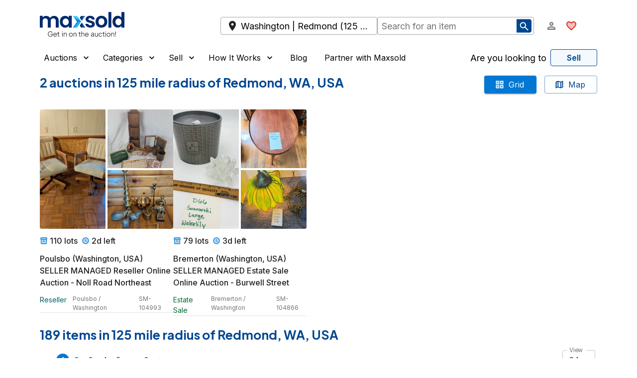

--- FILE ---
content_type: text/html; charset=utf-8
request_url: https://maxsold.com/usa/washington/redmond
body_size: 25539
content:
<!DOCTYPE html><html lang="en" class="__className_6a21cc"><head><meta charSet="utf-8" data-next-head=""/><meta name="viewport" content="initial-scale=1, width=device-width" data-next-head=""/><base href="/" data-next-head=""/><meta name="description" content="Find online auctions near you!" data-next-head=""/><meta name="twitter:card" content="summary_large_image" data-next-head=""/><meta name="twitter:site" content="@MaxSoldAuctions" data-next-head=""/><meta name="twitter:creator" content="@MaxSoldAuctions" data-next-head=""/><meta property="og:description" content="Shop online estate sales and auctions at Maxsold!" data-next-head=""/><meta property="og:type" content="website" data-next-head=""/><meta property="og:image" content="https://s3.amazonaws.com/www.maxsold.com/X+blue+wide.png" data-next-head=""/><meta property="og:site_name" content="Maxsold" data-next-head=""/><title data-next-head="">Auctions  in Redmond, WA, USA | Maxsold</title><meta name="robots" content="index,follow" data-next-head=""/><meta property="og:title" content="Auctions  in Redmond, WA, USA | Maxsold" data-next-head=""/><link rel="preload" href="/assets/maxsold-logo.svg" as="image" data-next-head=""/><meta name="emotion-insertion-point" content=""/><style data-emotion="mui-global 195mfhm">html{-webkit-font-smoothing:antialiased;-moz-osx-font-smoothing:grayscale;box-sizing:border-box;-webkit-text-size-adjust:100%;}*,*::before,*::after{box-sizing:inherit;}strong,b{font-weight:600;}body{margin:0;color:#222222;font-size:1rem;font-family:'Inter','Inter Fallback',Helvetica,Arial,sans-serif;font-weight:400;line-height:1.5;background-color:#fff;}@media print{body{background-color:#fff;}}body::backdrop{background-color:#fff;}a{-webkit-text-decoration:none;text-decoration:none;color:inherit;}</style><style data-emotion="mui-global 1o5iple">html{overflow-x:clip;}body{overflow-x:clip;}</style><style data-emotion="mui-global 1prfaxn">@-webkit-keyframes mui-auto-fill{from{display:block;}}@keyframes mui-auto-fill{from{display:block;}}@-webkit-keyframes mui-auto-fill-cancel{from{display:block;}}@keyframes mui-auto-fill-cancel{from{display:block;}}</style><style data-emotion="mui 1x6q9ah 1xdhyk6 17uhv84 1m0ledv 1jqa9p8 n30o2x 1uj84ij 7engst 1xhj18k 14in14t 1e53scu q7mezt 1ycd5m0 3311r9 uwbffe 1g78ho2 dznnvq cveorv h8ze2w 1abwkg6 1y2xmwi cmhykk 13buc9q 1q5zim4 kh1mf lp8z3d 1wxradg 1on6cpo 1phljq9 70qvj9 kl0cfy 1ppkubi 11ne2ut ud537p zzrh1p 1wjs4m5 obci9q 14p2lof 8yi2ge jj2ztu ob1vdk 1o6hg7g 6zdc1l pb4y8c 1klpoq2 htq95x 1jsw4ob 4g6ai3 kb3o6f 1tcxsll 1rr4qq7 18pkgrx 1rzmz1f 1opej6j fpk4yy 4kztv 1nqgxq0 1f2ry3i lmzl00 h8clhy 1pof0iy 1f7xflb 1llu4ro ujvvsi 529ig0 1mzerio eyns7b 1l5zz1f 1ov46kg ixzb8c 7up7vq 51eq8m um70nb 2w822i 1lcqaxr 1qp38if 16ybz7v bpkx5u 16s5ugx uxvpzc 147e5lo 19011ae 5v2ak0 w1u3ce rpn3e0 35kob5 qrygm c1k6vy ces8ur 1o3fej 1lfdgai n12kus yl85k0 sl4dn5 xxbkf7 ly9dyg 1wysss0 j5005a 1kwleht 1u2nhqs 31iau3 43y7sc tp5b2c ngogcx 1wmm8ls 1tvylnz c3fz66 1cbf1l2 15830to 9vd5ud 1wduhak 12t6t1e qfpycq pyletn 16eqr9 mvil7k hhli3a 7l49aj">.mui-1x6q9ah{width:100%;margin-left:auto;box-sizing:border-box;margin-right:auto;}@media (min-width:1536px){.mui-1x6q9ah{max-width:1536px;}}.mui-17uhv84{--Grid-columns:12;--Grid-columnSpacing:0px;--Grid-rowSpacing:0px;-webkit-flex-direction:row;-ms-flex-direction:row;flex-direction:row;min-width:0;box-sizing:border-box;display:-webkit-box;display:-webkit-flex;display:-ms-flexbox;display:flex;-webkit-box-flex-wrap:wrap;-webkit-flex-wrap:wrap;-ms-flex-wrap:wrap;flex-wrap:wrap;gap:var(--Grid-rowSpacing) var(--Grid-columnSpacing);margin-top:8px;}.mui-17uhv84 >*{--Grid-parent-columns:12;}.mui-17uhv84 >*{--Grid-parent-columnSpacing:0px;}.mui-17uhv84 >*{--Grid-parent-rowSpacing:0px;}@media (min-width:0px){.mui-17uhv84{padding-left:1rem;padding-right:1rem;}}@media (min-width:1280px){.mui-17uhv84{padding-left:5rem;padding-right:5rem;}}.mui-1m0ledv{--Grid-columns:12;-webkit-box-flex:0;-webkit-flex-grow:0;-ms-flex-positive:0;flex-grow:0;-webkit-flex-basis:auto;-ms-flex-preferred-size:auto;flex-basis:auto;width:calc(100% * 12 / var(--Grid-parent-columns) - (var(--Grid-parent-columns) - 12) * (var(--Grid-parent-columnSpacing) / var(--Grid-parent-columns)));-webkit-flex-direction:column;-ms-flex-direction:column;flex-direction:column;min-width:0;box-sizing:border-box;display:-webkit-box;display:-webkit-flex;display:-ms-flexbox;display:flex;-webkit-box-flex-wrap:wrap;-webkit-flex-wrap:wrap;-ms-flex-wrap:wrap;flex-wrap:wrap;gap:var(--Grid-rowSpacing) var(--Grid-columnSpacing);}.mui-1jqa9p8{--Grid-columns:12;--Grid-columnSpacing:16px;--Grid-rowSpacing:16px;-webkit-flex-direction:row;-ms-flex-direction:row;flex-direction:row;min-width:0;box-sizing:border-box;display:-webkit-box;display:-webkit-flex;display:-ms-flexbox;display:flex;-webkit-box-flex-wrap:wrap;-webkit-flex-wrap:wrap;-ms-flex-wrap:wrap;flex-wrap:wrap;gap:var(--Grid-rowSpacing) var(--Grid-columnSpacing);margin-top:0px;}.mui-1jqa9p8 >*{--Grid-parent-columns:12;}.mui-1jqa9p8 >*{--Grid-parent-columnSpacing:16px;}.mui-1jqa9p8 >*{--Grid-parent-rowSpacing:16px;}.mui-n30o2x{-webkit-box-flex:0;-webkit-flex-grow:0;-ms-flex-positive:0;flex-grow:0;-webkit-flex-basis:auto;-ms-flex-preferred-size:auto;flex-basis:auto;width:calc(100% * 10 / var(--Grid-parent-columns) - (var(--Grid-parent-columns) - 10) * (var(--Grid-parent-columnSpacing) / var(--Grid-parent-columns)));min-width:0;box-sizing:border-box;display:-webkit-box;display:-webkit-flex;display:-ms-flexbox;display:flex;gap:24px;-webkit-align-items:center;-webkit-box-align:center;-ms-flex-align:center;align-items:center;}@media (min-width:1280px){.mui-n30o2x{-webkit-box-flex:0;-webkit-flex-grow:0;-ms-flex-positive:0;flex-grow:0;-webkit-flex-basis:auto;-ms-flex-preferred-size:auto;flex-basis:auto;width:calc(100% * 4 / var(--Grid-parent-columns) - (var(--Grid-parent-columns) - 4) * (var(--Grid-parent-columnSpacing) / var(--Grid-parent-columns)));}}@media (min-width:1536px){.mui-n30o2x{-webkit-box-flex:0;-webkit-flex-grow:0;-ms-flex-positive:0;flex-grow:0;-webkit-flex-basis:auto;-ms-flex-preferred-size:auto;flex-basis:auto;width:calc(100% * 3 / var(--Grid-parent-columns) - (var(--Grid-parent-columns) - 3) * (var(--Grid-parent-columnSpacing) / var(--Grid-parent-columns)));}}.mui-1uj84ij{cursor:pointer;padding-top:16px;padding-bottom:16px;}.mui-7engst{-webkit-box-flex:0;-webkit-flex-grow:0;-ms-flex-positive:0;flex-grow:0;-webkit-flex-basis:auto;-ms-flex-preferred-size:auto;flex-basis:auto;width:calc(100% * 2 / var(--Grid-parent-columns) - (var(--Grid-parent-columns) - 2) * (var(--Grid-parent-columnSpacing) / var(--Grid-parent-columns)));min-width:0;box-sizing:border-box;-webkit-align-items:center;-webkit-box-align:center;-ms-flex-align:center;align-items:center;-webkit-box-pack:end;-ms-flex-pack:end;-webkit-justify-content:flex-end;justify-content:flex-end;}@media (min-width:0px){.mui-7engst{display:-webkit-box;display:-webkit-flex;display:-ms-flexbox;display:flex;}}@media (min-width:1280px){.mui-7engst{display:none;}}.mui-1xhj18k{display:-webkit-box;display:-webkit-flex;display:-ms-flexbox;display:flex;-webkit-flex-direction:row;-ms-flex-direction:row;flex-direction:row;}.mui-14in14t{display:-webkit-box;display:-webkit-flex;display:-ms-flexbox;display:flex;-webkit-flex-direction:row;-ms-flex-direction:row;flex-direction:row;}@media (min-width:0px){.mui-14in14t{display:-webkit-box;display:-webkit-flex;display:-ms-flexbox;display:flex;}}@media (min-width:1536px){.mui-14in14t{display:none;}}.mui-1e53scu{display:-webkit-inline-box;display:-webkit-inline-flex;display:-ms-inline-flexbox;display:inline-flex;-webkit-align-items:center;-webkit-box-align:center;-ms-flex-align:center;align-items:center;-webkit-box-pack:center;-ms-flex-pack:center;-webkit-justify-content:center;justify-content:center;position:relative;box-sizing:border-box;-webkit-tap-highlight-color:transparent;background-color:transparent;outline:0;border:0;margin:0;border-radius:0;padding:0;cursor:pointer;-webkit-user-select:none;-moz-user-select:none;-ms-user-select:none;user-select:none;vertical-align:middle;-moz-appearance:none;-webkit-appearance:none;-webkit-text-decoration:none;text-decoration:none;color:inherit;text-align:center;-webkit-flex:0 0 auto;-ms-flex:0 0 auto;flex:0 0 auto;font-size:1.5rem;padding:8px;border-radius:50%;color:rgba(0, 0, 0, 0.54);-webkit-transition:background-color 150ms cubic-bezier(0.4, 0, 0.2, 1) 0ms;transition:background-color 150ms cubic-bezier(0.4, 0, 0.2, 1) 0ms;--IconButton-hoverBg:rgba(0, 0, 0, 0.04);}.mui-1e53scu::-moz-focus-inner{border-style:none;}.mui-1e53scu.Mui-disabled{pointer-events:none;cursor:default;}@media print{.mui-1e53scu{-webkit-print-color-adjust:exact;color-adjust:exact;}}.mui-1e53scu:hover{background-color:var(--IconButton-hoverBg);}@media (hover: none){.mui-1e53scu:hover{background-color:transparent;}}.mui-1e53scu.Mui-disabled{background-color:transparent;color:white;}.mui-1e53scu.MuiIconButton-loading{color:transparent;}.mui-q7mezt{-webkit-user-select:none;-moz-user-select:none;-ms-user-select:none;user-select:none;width:1em;height:1em;display:inline-block;-webkit-flex-shrink:0;-ms-flex-negative:0;flex-shrink:0;-webkit-transition:fill 200ms cubic-bezier(0.4, 0, 0.2, 1) 0ms;transition:fill 200ms cubic-bezier(0.4, 0, 0.2, 1) 0ms;fill:currentColor;font-size:1.5rem;}.mui-1ycd5m0{-webkit-user-select:none;-moz-user-select:none;-ms-user-select:none;user-select:none;width:1em;height:1em;display:inline-block;-webkit-flex-shrink:0;-ms-flex-negative:0;flex-shrink:0;-webkit-transition:fill 200ms cubic-bezier(0.4, 0, 0.2, 1) 0ms;transition:fill 200ms cubic-bezier(0.4, 0, 0.2, 1) 0ms;fill:currentColor;font-size:1.5rem;color:#D92D20;}.mui-3311r9{display:-webkit-box;display:-webkit-flex;display:-ms-flexbox;display:flex;-webkit-flex-direction:row;-ms-flex-direction:row;flex-direction:row;}.mui-3311r9>:not(style):not(style){margin:0;}.mui-3311r9>:not(style)~:not(style){margin-left:12px;}@media (min-width:0px){.mui-3311r9{display:none;}}@media (min-width:1536px){.mui-3311r9{display:-webkit-box;display:-webkit-flex;display:-ms-flexbox;display:flex;}}.mui-uwbffe{display:-webkit-inline-box;display:-webkit-inline-flex;display:-ms-inline-flexbox;display:inline-flex;-webkit-align-items:center;-webkit-box-align:center;-ms-flex-align:center;align-items:center;-webkit-box-pack:center;-ms-flex-pack:center;-webkit-justify-content:center;justify-content:center;position:relative;box-sizing:border-box;-webkit-tap-highlight-color:transparent;background-color:transparent;outline:0;border:0;margin:0;border-radius:0;padding:0;cursor:pointer;-webkit-user-select:none;-moz-user-select:none;-ms-user-select:none;user-select:none;vertical-align:middle;-moz-appearance:none;-webkit-appearance:none;-webkit-text-decoration:none;text-decoration:none;color:inherit;text-transform:none;font-family:'Inter','Inter Fallback',Helvetica,Arial,sans-serif;font-weight:500;font-size:0.875rem;line-height:1.75;min-width:64px;padding:6px 16px;border:0;border-radius:4px;-webkit-transition:background-color 250ms cubic-bezier(0.4, 0, 0.2, 1) 0ms,box-shadow 250ms cubic-bezier(0.4, 0, 0.2, 1) 0ms,border-color 250ms cubic-bezier(0.4, 0, 0.2, 1) 0ms,color 250ms cubic-bezier(0.4, 0, 0.2, 1) 0ms;transition:background-color 250ms cubic-bezier(0.4, 0, 0.2, 1) 0ms,box-shadow 250ms cubic-bezier(0.4, 0, 0.2, 1) 0ms,border-color 250ms cubic-bezier(0.4, 0, 0.2, 1) 0ms,color 250ms cubic-bezier(0.4, 0, 0.2, 1) 0ms;padding:6px 8px;color:var(--variant-textColor);background-color:var(--variant-textBg);--variant-textColor:#0078D4;--variant-outlinedColor:#0078D4;--variant-outlinedBorder:rgba(0, 120, 212, 0.5);--variant-containedColor:#fff;--variant-containedBg:#0078D4;-webkit-transition:background-color 250ms cubic-bezier(0.4, 0, 0.2, 1) 0ms,box-shadow 250ms cubic-bezier(0.4, 0, 0.2, 1) 0ms,border-color 250ms cubic-bezier(0.4, 0, 0.2, 1) 0ms;transition:background-color 250ms cubic-bezier(0.4, 0, 0.2, 1) 0ms,box-shadow 250ms cubic-bezier(0.4, 0, 0.2, 1) 0ms,border-color 250ms cubic-bezier(0.4, 0, 0.2, 1) 0ms;font-size:1.1rem;color:#000;}.mui-uwbffe::-moz-focus-inner{border-style:none;}.mui-uwbffe.Mui-disabled{pointer-events:none;cursor:default;}@media print{.mui-uwbffe{-webkit-print-color-adjust:exact;color-adjust:exact;}}.mui-uwbffe:hover{-webkit-text-decoration:none;text-decoration:none;}.mui-uwbffe.Mui-disabled{color:white;}@media (hover: hover){.mui-uwbffe:hover{--variant-containedBg:rgb(0, 84, 148);--variant-textBg:rgba(0, 120, 212, 0.04);--variant-outlinedBorder:#0078D4;--variant-outlinedBg:rgba(0, 120, 212, 0.04);}}.mui-uwbffe.MuiButton-loading{color:transparent;}.mui-uwbffe.Mui-disabled{color:#CCCCCC;}.mui-1g78ho2{display:inherit;margin-right:-4px;margin-left:8px;}.mui-1g78ho2>*:nth-of-type(1){font-size:20px;}.mui-dznnvq{display:-webkit-inline-box;display:-webkit-inline-flex;display:-ms-inline-flexbox;display:inline-flex;-webkit-align-items:center;-webkit-box-align:center;-ms-flex-align:center;align-items:center;-webkit-box-pack:center;-ms-flex-pack:center;-webkit-justify-content:center;justify-content:center;position:relative;box-sizing:border-box;-webkit-tap-highlight-color:transparent;background-color:transparent;outline:0;border:0;margin:0;border-radius:0;padding:0;cursor:pointer;-webkit-user-select:none;-moz-user-select:none;-ms-user-select:none;user-select:none;vertical-align:middle;-moz-appearance:none;-webkit-appearance:none;-webkit-text-decoration:none;text-decoration:none;color:inherit;text-transform:none;font-family:'Inter','Inter Fallback',Helvetica,Arial,sans-serif;font-weight:500;font-size:0.875rem;line-height:1.75;min-width:64px;padding:6px 16px;border:0;border-radius:4px;-webkit-transition:background-color 250ms cubic-bezier(0.4, 0, 0.2, 1) 0ms,box-shadow 250ms cubic-bezier(0.4, 0, 0.2, 1) 0ms,border-color 250ms cubic-bezier(0.4, 0, 0.2, 1) 0ms,color 250ms cubic-bezier(0.4, 0, 0.2, 1) 0ms;transition:background-color 250ms cubic-bezier(0.4, 0, 0.2, 1) 0ms,box-shadow 250ms cubic-bezier(0.4, 0, 0.2, 1) 0ms,border-color 250ms cubic-bezier(0.4, 0, 0.2, 1) 0ms,color 250ms cubic-bezier(0.4, 0, 0.2, 1) 0ms;color:var(--variant-containedColor);background-color:var(--variant-containedBg);box-shadow:0px 3px 1px -2px rgba(0,0,0,0.2),0px 2px 2px 0px rgba(0,0,0,0.14),0px 1px 5px 0px rgba(0,0,0,0.12);--variant-textColor:#0078D4;--variant-outlinedColor:#0078D4;--variant-outlinedBorder:rgba(0, 120, 212, 0.5);--variant-containedColor:#fff;--variant-containedBg:#0078D4;-webkit-transition:background-color 250ms cubic-bezier(0.4, 0, 0.2, 1) 0ms,box-shadow 250ms cubic-bezier(0.4, 0, 0.2, 1) 0ms,border-color 250ms cubic-bezier(0.4, 0, 0.2, 1) 0ms;transition:background-color 250ms cubic-bezier(0.4, 0, 0.2, 1) 0ms,box-shadow 250ms cubic-bezier(0.4, 0, 0.2, 1) 0ms,border-color 250ms cubic-bezier(0.4, 0, 0.2, 1) 0ms;font-size:0.8rem;}.mui-dznnvq::-moz-focus-inner{border-style:none;}.mui-dznnvq.Mui-disabled{pointer-events:none;cursor:default;}@media print{.mui-dznnvq{-webkit-print-color-adjust:exact;color-adjust:exact;}}.mui-dznnvq:hover{-webkit-text-decoration:none;text-decoration:none;}.mui-dznnvq.Mui-disabled{color:white;}.mui-dznnvq:hover{box-shadow:0px 2px 4px -1px rgba(0,0,0,0.2),0px 4px 5px 0px rgba(0,0,0,0.14),0px 1px 10px 0px rgba(0,0,0,0.12);}@media (hover: none){.mui-dznnvq:hover{box-shadow:0px 3px 1px -2px rgba(0,0,0,0.2),0px 2px 2px 0px rgba(0,0,0,0.14),0px 1px 5px 0px rgba(0,0,0,0.12);}}.mui-dznnvq:active{box-shadow:0px 5px 5px -3px rgba(0,0,0,0.2),0px 8px 10px 1px rgba(0,0,0,0.14),0px 3px 14px 2px rgba(0,0,0,0.12);}.mui-dznnvq.Mui-focusVisible{box-shadow:0px 3px 5px -1px rgba(0,0,0,0.2),0px 6px 10px 0px rgba(0,0,0,0.14),0px 1px 18px 0px rgba(0,0,0,0.12);}.mui-dznnvq.Mui-disabled{color:white;box-shadow:none;background-color:rgba(0, 120, 212, 0.3);}@media (hover: hover){.mui-dznnvq:hover{--variant-containedBg:rgb(0, 84, 148);--variant-textBg:rgba(0, 120, 212, 0.04);--variant-outlinedBorder:#0078D4;--variant-outlinedBg:rgba(0, 120, 212, 0.04);}}.mui-dznnvq.MuiButton-loading{color:transparent;}.mui-dznnvq.Mui-disabled{color:#CCCCCC;}.mui-cveorv{display:inherit;margin-right:8px;margin-left:-4px;}.mui-cveorv>*:nth-of-type(1){font-size:20px;}.mui-h8ze2w{-webkit-user-select:none;-moz-user-select:none;-ms-user-select:none;user-select:none;width:1em;height:1em;display:inline-block;-webkit-flex-shrink:0;-ms-flex-negative:0;flex-shrink:0;-webkit-transition:fill 200ms cubic-bezier(0.4, 0, 0.2, 1) 0ms;transition:fill 200ms cubic-bezier(0.4, 0, 0.2, 1) 0ms;fill:currentColor;font-size:1.5rem;color:white;}.mui-1abwkg6{--Grid-columns:12;-webkit-box-flex:0;-webkit-flex-grow:0;-ms-flex-positive:0;flex-grow:0;-webkit-flex-basis:auto;-ms-flex-preferred-size:auto;flex-basis:auto;width:calc(100% * 12 / var(--Grid-parent-columns) - (var(--Grid-parent-columns) - 12) * (var(--Grid-parent-columnSpacing) / var(--Grid-parent-columns)));-webkit-flex-direction:row;-ms-flex-direction:row;flex-direction:row;min-width:0;box-sizing:border-box;display:-webkit-box;display:-webkit-flex;display:-ms-flexbox;display:flex;-webkit-box-flex-wrap:wrap;-webkit-flex-wrap:wrap;-ms-flex-wrap:wrap;flex-wrap:wrap;gap:var(--Grid-rowSpacing) var(--Grid-columnSpacing);-webkit-align-items:center;-webkit-box-align:center;-ms-flex-align:center;align-items:center;position:relative;}@media (min-width:1280px){.mui-1abwkg6{-webkit-box-flex:0;-webkit-flex-grow:0;-ms-flex-positive:0;flex-grow:0;-webkit-flex-basis:auto;-ms-flex-preferred-size:auto;flex-basis:auto;width:calc(100% * 7 / var(--Grid-parent-columns) - (var(--Grid-parent-columns) - 7) * (var(--Grid-parent-columnSpacing) / var(--Grid-parent-columns)));}}@media (min-width:1536px){.mui-1abwkg6{-webkit-box-flex:0;-webkit-flex-grow:0;-ms-flex-positive:0;flex-grow:0;-webkit-flex-basis:auto;-ms-flex-preferred-size:auto;flex-basis:auto;width:calc(100% * 6 / var(--Grid-parent-columns) - (var(--Grid-parent-columns) - 6) * (var(--Grid-parent-columnSpacing) / var(--Grid-parent-columns)));}}.mui-1y2xmwi{-webkit-box-flex:0;-webkit-flex-grow:0;-ms-flex-positive:0;flex-grow:0;-webkit-flex-basis:auto;-ms-flex-preferred-size:auto;flex-basis:auto;width:calc(100% * 12 / var(--Grid-parent-columns) - (var(--Grid-parent-columns) - 12) * (var(--Grid-parent-columnSpacing) / var(--Grid-parent-columns)));min-width:0;box-sizing:border-box;-webkit-align-items:center;-webkit-box-align:center;-ms-flex-align:center;align-items:center;}@media (min-width:768px){.mui-1y2xmwi{-webkit-box-flex:0;-webkit-flex-grow:0;-ms-flex-positive:0;flex-grow:0;-webkit-flex-basis:auto;-ms-flex-preferred-size:auto;flex-basis:auto;width:calc(100% * 6 / var(--Grid-parent-columns) - (var(--Grid-parent-columns) - 6) * (var(--Grid-parent-columnSpacing) / var(--Grid-parent-columns)));}}.mui-cmhykk{display:-webkit-box;display:-webkit-flex;display:-ms-flexbox;display:flex;width:100%;-webkit-align-items:center;-webkit-box-align:center;-ms-flex-align:center;align-items:center;}@media(max-width:640px){.mui-cmhykk{position:relative;}}.mui-13buc9q{display:-webkit-box;display:-webkit-flex;display:-ms-flexbox;display:flex;width:100%;-webkit-align-items:center;-webkit-box-align:center;-ms-flex-align:center;align-items:center;}.mui-1q5zim4{position:relative;display:-webkit-box;display:-webkit-flex;display:-ms-flexbox;display:flex;width:100%;-webkit-align-items:center;-webkit-box-align:center;-ms-flex-align:center;align-items:center;}.mui-kh1mf{min-width:0;box-sizing:border-box;-webkit-box-pack:end;-ms-flex-pack:end;-webkit-justify-content:flex-end;justify-content:flex-end;-webkit-align-items:center;-webkit-box-align:center;-ms-flex-align:center;align-items:center;}@media (min-width:1280px){.mui-kh1mf{-webkit-box-flex:0;-webkit-flex-grow:0;-ms-flex-positive:0;flex-grow:0;-webkit-flex-basis:auto;-ms-flex-preferred-size:auto;flex-basis:auto;width:calc(100% * 1 / var(--Grid-parent-columns) - (var(--Grid-parent-columns) - 1) * (var(--Grid-parent-columnSpacing) / var(--Grid-parent-columns)));}}@media (min-width:1536px){.mui-kh1mf{-webkit-box-flex:0;-webkit-flex-grow:0;-ms-flex-positive:0;flex-grow:0;-webkit-flex-basis:auto;-ms-flex-preferred-size:auto;flex-basis:auto;width:calc(100% * 3 / var(--Grid-parent-columns) - (var(--Grid-parent-columns) - 3) * (var(--Grid-parent-columnSpacing) / var(--Grid-parent-columns)));}}@media (min-width:0px){.mui-kh1mf{display:none;}}@media (min-width:1024px){.mui-kh1mf{display:none;}}@media (min-width:1280px){.mui-kh1mf{display:-webkit-box;display:-webkit-flex;display:-ms-flexbox;display:flex;}}.mui-lp8z3d{display:-webkit-box;display:-webkit-flex;display:-ms-flexbox;display:flex;-webkit-flex-direction:row;-ms-flex-direction:row;flex-direction:row;-webkit-align-items:center;-webkit-box-align:center;-ms-flex-align:center;align-items:center;-webkit-box-pack:justify;-webkit-justify-content:space-between;justify-content:space-between;}.mui-lp8z3d>:not(style):not(style){margin:0;}.mui-lp8z3d>:not(style)~:not(style){margin-left:12px;}@media (min-width:0px){.mui-lp8z3d{display:none;}}@media (min-width:1280px){.mui-lp8z3d{display:-webkit-box;display:-webkit-flex;display:-ms-flexbox;display:flex;}}.mui-lp8z3d .MuiButton-root{color:#000;font-size:1rem;font-weight:400;}.mui-1wxradg{display:-webkit-box;display:-webkit-flex;display:-ms-flexbox;display:flex;-webkit-flex-direction:row;-ms-flex-direction:row;flex-direction:row;-webkit-align-items:inherit;-webkit-box-align:inherit;-ms-flex-align:inherit;align-items:inherit;}.mui-1wxradg>:not(style):not(style){margin:0;}.mui-1wxradg>:not(style)~:not(style){margin-left:12px;}.mui-1on6cpo{display:-webkit-inline-box;display:-webkit-inline-flex;display:-ms-inline-flexbox;display:inline-flex;-webkit-align-items:center;-webkit-box-align:center;-ms-flex-align:center;align-items:center;-webkit-box-pack:center;-ms-flex-pack:center;-webkit-justify-content:center;justify-content:center;position:relative;box-sizing:border-box;-webkit-tap-highlight-color:transparent;background-color:transparent;outline:0;border:0;margin:0;border-radius:0;padding:0;cursor:pointer;-webkit-user-select:none;-moz-user-select:none;-ms-user-select:none;user-select:none;vertical-align:middle;-moz-appearance:none;-webkit-appearance:none;-webkit-text-decoration:none;text-decoration:none;color:inherit;text-transform:none;font-family:'Inter','Inter Fallback',Helvetica,Arial,sans-serif;font-weight:500;font-size:0.875rem;line-height:1.75;min-width:64px;padding:6px 16px;border:0;border-radius:4px;-webkit-transition:background-color 250ms cubic-bezier(0.4, 0, 0.2, 1) 0ms,box-shadow 250ms cubic-bezier(0.4, 0, 0.2, 1) 0ms,border-color 250ms cubic-bezier(0.4, 0, 0.2, 1) 0ms,color 250ms cubic-bezier(0.4, 0, 0.2, 1) 0ms;transition:background-color 250ms cubic-bezier(0.4, 0, 0.2, 1) 0ms,box-shadow 250ms cubic-bezier(0.4, 0, 0.2, 1) 0ms,border-color 250ms cubic-bezier(0.4, 0, 0.2, 1) 0ms,color 250ms cubic-bezier(0.4, 0, 0.2, 1) 0ms;padding:6px 8px;color:var(--variant-textColor);background-color:var(--variant-textBg);--variant-textColor:#0078D4;--variant-outlinedColor:#0078D4;--variant-outlinedBorder:rgba(0, 120, 212, 0.5);--variant-containedColor:#fff;--variant-containedBg:#0078D4;-webkit-transition:background-color 250ms cubic-bezier(0.4, 0, 0.2, 1) 0ms,box-shadow 250ms cubic-bezier(0.4, 0, 0.2, 1) 0ms,border-color 250ms cubic-bezier(0.4, 0, 0.2, 1) 0ms;transition:background-color 250ms cubic-bezier(0.4, 0, 0.2, 1) 0ms,box-shadow 250ms cubic-bezier(0.4, 0, 0.2, 1) 0ms,border-color 250ms cubic-bezier(0.4, 0, 0.2, 1) 0ms;padding-top:0px;padding-bottom:0px;}.mui-1on6cpo::-moz-focus-inner{border-style:none;}.mui-1on6cpo.Mui-disabled{pointer-events:none;cursor:default;}@media print{.mui-1on6cpo{-webkit-print-color-adjust:exact;color-adjust:exact;}}.mui-1on6cpo:hover{-webkit-text-decoration:none;text-decoration:none;}.mui-1on6cpo.Mui-disabled{color:white;}@media (hover: hover){.mui-1on6cpo:hover{--variant-containedBg:rgb(0, 84, 148);--variant-textBg:rgba(0, 120, 212, 0.04);--variant-outlinedBorder:#0078D4;--variant-outlinedBg:rgba(0, 120, 212, 0.04);}}.mui-1on6cpo.MuiButton-loading{color:transparent;}.mui-1on6cpo.Mui-disabled{color:#CCCCCC;}.mui-1phljq9{display:-webkit-inline-box;display:-webkit-inline-flex;display:-ms-inline-flexbox;display:inline-flex;-webkit-align-items:center;-webkit-box-align:center;-ms-flex-align:center;align-items:center;-webkit-box-pack:center;-ms-flex-pack:center;-webkit-justify-content:center;justify-content:center;position:relative;box-sizing:border-box;-webkit-tap-highlight-color:transparent;background-color:transparent;outline:0;border:0;margin:0;border-radius:0;padding:0;cursor:pointer;-webkit-user-select:none;-moz-user-select:none;-ms-user-select:none;user-select:none;vertical-align:middle;-moz-appearance:none;-webkit-appearance:none;-webkit-text-decoration:none;text-decoration:none;color:inherit;text-transform:none;font-family:'Inter','Inter Fallback',Helvetica,Arial,sans-serif;font-weight:500;font-size:0.875rem;line-height:1.75;min-width:64px;padding:6px 16px;border:0;border-radius:4px;-webkit-transition:background-color 250ms cubic-bezier(0.4, 0, 0.2, 1) 0ms,box-shadow 250ms cubic-bezier(0.4, 0, 0.2, 1) 0ms,border-color 250ms cubic-bezier(0.4, 0, 0.2, 1) 0ms,color 250ms cubic-bezier(0.4, 0, 0.2, 1) 0ms;transition:background-color 250ms cubic-bezier(0.4, 0, 0.2, 1) 0ms,box-shadow 250ms cubic-bezier(0.4, 0, 0.2, 1) 0ms,border-color 250ms cubic-bezier(0.4, 0, 0.2, 1) 0ms,color 250ms cubic-bezier(0.4, 0, 0.2, 1) 0ms;padding:6px 8px;color:var(--variant-textColor);background-color:var(--variant-textBg);--variant-textColor:#0078D4;--variant-outlinedColor:#0078D4;--variant-outlinedBorder:rgba(0, 120, 212, 0.5);--variant-containedColor:#fff;--variant-containedBg:#0078D4;-webkit-transition:background-color 250ms cubic-bezier(0.4, 0, 0.2, 1) 0ms,box-shadow 250ms cubic-bezier(0.4, 0, 0.2, 1) 0ms,border-color 250ms cubic-bezier(0.4, 0, 0.2, 1) 0ms;transition:background-color 250ms cubic-bezier(0.4, 0, 0.2, 1) 0ms,box-shadow 250ms cubic-bezier(0.4, 0, 0.2, 1) 0ms,border-color 250ms cubic-bezier(0.4, 0, 0.2, 1) 0ms;}.mui-1phljq9::-moz-focus-inner{border-style:none;}.mui-1phljq9.Mui-disabled{pointer-events:none;cursor:default;}@media print{.mui-1phljq9{-webkit-print-color-adjust:exact;color-adjust:exact;}}.mui-1phljq9:hover{-webkit-text-decoration:none;text-decoration:none;}.mui-1phljq9.Mui-disabled{color:white;}@media (hover: hover){.mui-1phljq9:hover{--variant-containedBg:rgb(0, 84, 148);--variant-textBg:rgba(0, 120, 212, 0.04);--variant-outlinedBorder:#0078D4;--variant-outlinedBg:rgba(0, 120, 212, 0.04);}}.mui-1phljq9.MuiButton-loading{color:transparent;}.mui-1phljq9.Mui-disabled{color:#CCCCCC;}.mui-70qvj9{display:-webkit-box;display:-webkit-flex;display:-ms-flexbox;display:flex;-webkit-align-items:center;-webkit-box-align:center;-ms-flex-align:center;align-items:center;}.mui-kl0cfy{display:inline-block;overflow:hidden;text-overflow:ellipsis;white-space:nowrap;min-width:140px;}.mui-1ppkubi{margin:0;font-size:1rem;font-family:'Inter','Inter Fallback',Helvetica,Arial,sans-serif;font-weight:400;line-height:1.5;color:#000;font-size:18px;margin-right:8px;font-weight:400;overflow:hidden;text-overflow:ellipsis;}.mui-11ne2ut{display:-webkit-inline-box;display:-webkit-inline-flex;display:-ms-inline-flexbox;display:inline-flex;-webkit-align-items:center;-webkit-box-align:center;-ms-flex-align:center;align-items:center;-webkit-box-pack:center;-ms-flex-pack:center;-webkit-justify-content:center;justify-content:center;position:relative;box-sizing:border-box;-webkit-tap-highlight-color:transparent;background-color:transparent;outline:0;border:0;margin:0;border-radius:0;padding:0;cursor:pointer;-webkit-user-select:none;-moz-user-select:none;-ms-user-select:none;user-select:none;vertical-align:middle;-moz-appearance:none;-webkit-appearance:none;-webkit-text-decoration:none;text-decoration:none;color:inherit;text-transform:none;font-family:'Inter','Inter Fallback',Helvetica,Arial,sans-serif;font-weight:500;font-size:0.875rem;line-height:1.75;min-width:64px;padding:6px 16px;border:0;border-radius:4px;-webkit-transition:background-color 250ms cubic-bezier(0.4, 0, 0.2, 1) 0ms,box-shadow 250ms cubic-bezier(0.4, 0, 0.2, 1) 0ms,border-color 250ms cubic-bezier(0.4, 0, 0.2, 1) 0ms,color 250ms cubic-bezier(0.4, 0, 0.2, 1) 0ms;transition:background-color 250ms cubic-bezier(0.4, 0, 0.2, 1) 0ms,box-shadow 250ms cubic-bezier(0.4, 0, 0.2, 1) 0ms,border-color 250ms cubic-bezier(0.4, 0, 0.2, 1) 0ms,color 250ms cubic-bezier(0.4, 0, 0.2, 1) 0ms;padding:5px 15px;border:1px solid currentColor;border-color:var(--variant-outlinedBorder, currentColor);background-color:var(--variant-outlinedBg);color:var(--variant-outlinedColor);--variant-textColor:#0078D4;--variant-outlinedColor:#0078D4;--variant-outlinedBorder:rgba(0, 120, 212, 0.5);--variant-containedColor:#fff;--variant-containedBg:#0078D4;-webkit-transition:background-color 250ms cubic-bezier(0.4, 0, 0.2, 1) 0ms,box-shadow 250ms cubic-bezier(0.4, 0, 0.2, 1) 0ms,border-color 250ms cubic-bezier(0.4, 0, 0.2, 1) 0ms;transition:background-color 250ms cubic-bezier(0.4, 0, 0.2, 1) 0ms,box-shadow 250ms cubic-bezier(0.4, 0, 0.2, 1) 0ms,border-color 250ms cubic-bezier(0.4, 0, 0.2, 1) 0ms;display:-webkit-box;display:-webkit-flex;display:-ms-flexbox;display:flex;-webkit-flex-direction:row;-ms-flex-direction:row;flex-direction:row;-webkit-box-pack:center;-ms-flex-pack:center;-webkit-justify-content:center;justify-content:center;-webkit-align-items:center;-webkit-box-align:center;-ms-flex-align:center;align-items:center;padding:5px 25px;width:94px;height:34px;color:#3e3e3e;border-width:1px;border-style:solid;border-color:#004690;background-color:rgba(225, 239, 250, 0.4);border-radius:4px;font-size:14px;font-weight:600;}.mui-11ne2ut::-moz-focus-inner{border-style:none;}.mui-11ne2ut.Mui-disabled{pointer-events:none;cursor:default;}@media print{.mui-11ne2ut{-webkit-print-color-adjust:exact;color-adjust:exact;}}.mui-11ne2ut:hover{-webkit-text-decoration:none;text-decoration:none;}.mui-11ne2ut.Mui-disabled{color:white;}.mui-11ne2ut.Mui-disabled{border:1px solid rgba(0, 120, 212, 0.3);}@media (hover: hover){.mui-11ne2ut:hover{--variant-containedBg:rgb(0, 84, 148);--variant-textBg:rgba(0, 120, 212, 0.04);--variant-outlinedBorder:#0078D4;--variant-outlinedBg:rgba(0, 120, 212, 0.04);}}.mui-11ne2ut.MuiButton-loading{color:transparent;}.mui-11ne2ut.Mui-disabled{color:#CCCCCC;}.mui-ud537p{margin:0;font-size:1rem;font-family:'Inter','Inter Fallback',Helvetica,Arial,sans-serif;font-weight:400;line-height:1.5;color:#004690;font-size:16px;font-weight:600;}.mui-zzrh1p{display:-webkit-box;display:-webkit-flex;display:-ms-flexbox;display:flex;-webkit-flex-direction:column;-ms-flex-direction:column;flex-direction:column;-webkit-box-pack:center;-ms-flex-pack:center;-webkit-justify-content:center;justify-content:center;margin-top:16px;}.mui-zzrh1p>:not(style):not(style){margin:0;}.mui-zzrh1p>:not(style)~:not(style){margin-top:16px;}.mui-1wjs4m5{display:-webkit-box;display:-webkit-flex;display:-ms-flexbox;display:flex;-webkit-flex-direction:column;-ms-flex-direction:column;flex-direction:column;-webkit-box-pack:center;-ms-flex-pack:center;-webkit-justify-content:center;justify-content:center;-webkit-align-items:center;-webkit-box-align:center;-ms-flex-align:center;align-items:center;}.mui-1wjs4m5>:not(style):not(style){margin:0;}.mui-1wjs4m5>:not(style)~:not(style){margin-top:24px;}.mui-obci9q{display:-webkit-box;display:-webkit-flex;display:-ms-flexbox;display:flex;-webkit-flex-direction:column;-ms-flex-direction:column;flex-direction:column;width:100%;}.mui-obci9q>:not(style):not(style){margin:0;}.mui-obci9q>:not(style)~:not(style){margin-top:32px;}@media (min-width:0px){.mui-obci9q{padding-left:1rem;padding-right:1rem;}}@media (min-width:1280px){.mui-obci9q{padding-left:5rem;padding-right:5rem;}}.mui-14p2lof{display:-webkit-box;display:-webkit-flex;display:-ms-flexbox;display:flex;-webkit-flex-direction:column;-ms-flex-direction:column;flex-direction:column;-webkit-box-pack:justify;-webkit-justify-content:space-between;justify-content:space-between;}@media (min-width:768px){.mui-14p2lof{-webkit-flex-direction:column;-ms-flex-direction:column;flex-direction:column;}.mui-14p2lof>:not(style):not(style){margin:0;}.mui-14p2lof>:not(style)~:not(style){margin-top:12px;}}@media (min-width:1024px){.mui-14p2lof{-webkit-flex-direction:row;-ms-flex-direction:row;flex-direction:row;}.mui-14p2lof>:not(style):not(style){margin:0;}.mui-14p2lof>:not(style)~:not(style){margin-left:12px;}}.mui-8yi2ge{margin:0;font-family:'Plus Jakarta Sans','Plus Jakarta Sans Fallback',Helvetica,Arial,sans-serif;font-weight:700;font-size:1.4rem;line-height:1.167;font-weight:700;font-family:'Plus Jakarta Sans','Plus Jakarta Sans Fallback',Helvetica,Arial,sans-serif;color:#004690;}@media (min-width:768px){.mui-8yi2ge{font-size:1.7138rem;}}@media (min-width:1024px){.mui-8yi2ge{font-size:1.7138rem;}}@media (min-width:1280px){.mui-8yi2ge{font-size:1.7138rem;}}@media (min-width:0px){.mui-8yi2ge{font-size:22px;}}@media (min-width:1024px){.mui-8yi2ge{font-size:25px;}}.mui-jj2ztu{display:-webkit-box;display:-webkit-flex;display:-ms-flexbox;display:flex;-webkit-flex-direction:row;-ms-flex-direction:row;flex-direction:row;}.mui-jj2ztu>:not(style):not(style){margin:0;}.mui-jj2ztu>:not(style)~:not(style){margin-left:16px;}.mui-ob1vdk{display:-webkit-inline-box;display:-webkit-inline-flex;display:-ms-inline-flexbox;display:inline-flex;-webkit-align-items:center;-webkit-box-align:center;-ms-flex-align:center;align-items:center;-webkit-box-pack:center;-ms-flex-pack:center;-webkit-justify-content:center;justify-content:center;position:relative;box-sizing:border-box;-webkit-tap-highlight-color:transparent;background-color:transparent;outline:0;border:0;margin:0;border-radius:0;padding:0;cursor:pointer;-webkit-user-select:none;-moz-user-select:none;-ms-user-select:none;user-select:none;vertical-align:middle;-moz-appearance:none;-webkit-appearance:none;-webkit-text-decoration:none;text-decoration:none;color:inherit;text-transform:none;font-family:'Inter','Inter Fallback',Helvetica,Arial,sans-serif;font-weight:500;font-size:0.875rem;line-height:1.75;min-width:64px;padding:6px 16px;border:0;border-radius:4px;-webkit-transition:background-color 250ms cubic-bezier(0.4, 0, 0.2, 1) 0ms,box-shadow 250ms cubic-bezier(0.4, 0, 0.2, 1) 0ms,border-color 250ms cubic-bezier(0.4, 0, 0.2, 1) 0ms,color 250ms cubic-bezier(0.4, 0, 0.2, 1) 0ms;transition:background-color 250ms cubic-bezier(0.4, 0, 0.2, 1) 0ms,box-shadow 250ms cubic-bezier(0.4, 0, 0.2, 1) 0ms,border-color 250ms cubic-bezier(0.4, 0, 0.2, 1) 0ms,color 250ms cubic-bezier(0.4, 0, 0.2, 1) 0ms;color:var(--variant-containedColor);background-color:var(--variant-containedBg);box-shadow:0px 3px 1px -2px rgba(0,0,0,0.2),0px 2px 2px 0px rgba(0,0,0,0.14),0px 1px 5px 0px rgba(0,0,0,0.12);--variant-textColor:#0078D4;--variant-outlinedColor:#0078D4;--variant-outlinedBorder:rgba(0, 120, 212, 0.5);--variant-containedColor:#fff;--variant-containedBg:#0078D4;width:100%;-webkit-transition:background-color 250ms cubic-bezier(0.4, 0, 0.2, 1) 0ms,box-shadow 250ms cubic-bezier(0.4, 0, 0.2, 1) 0ms,border-color 250ms cubic-bezier(0.4, 0, 0.2, 1) 0ms;transition:background-color 250ms cubic-bezier(0.4, 0, 0.2, 1) 0ms,box-shadow 250ms cubic-bezier(0.4, 0, 0.2, 1) 0ms,border-color 250ms cubic-bezier(0.4, 0, 0.2, 1) 0ms;padding-left:24px;padding-right:24px;}.mui-ob1vdk::-moz-focus-inner{border-style:none;}.mui-ob1vdk.Mui-disabled{pointer-events:none;cursor:default;}@media print{.mui-ob1vdk{-webkit-print-color-adjust:exact;color-adjust:exact;}}.mui-ob1vdk:hover{-webkit-text-decoration:none;text-decoration:none;}.mui-ob1vdk.Mui-disabled{color:white;}.mui-ob1vdk:hover{box-shadow:0px 2px 4px -1px rgba(0,0,0,0.2),0px 4px 5px 0px rgba(0,0,0,0.14),0px 1px 10px 0px rgba(0,0,0,0.12);}@media (hover: none){.mui-ob1vdk:hover{box-shadow:0px 3px 1px -2px rgba(0,0,0,0.2),0px 2px 2px 0px rgba(0,0,0,0.14),0px 1px 5px 0px rgba(0,0,0,0.12);}}.mui-ob1vdk:active{box-shadow:0px 5px 5px -3px rgba(0,0,0,0.2),0px 8px 10px 1px rgba(0,0,0,0.14),0px 3px 14px 2px rgba(0,0,0,0.12);}.mui-ob1vdk.Mui-focusVisible{box-shadow:0px 3px 5px -1px rgba(0,0,0,0.2),0px 6px 10px 0px rgba(0,0,0,0.14),0px 1px 18px 0px rgba(0,0,0,0.12);}.mui-ob1vdk.Mui-disabled{color:white;box-shadow:none;background-color:rgba(0, 120, 212, 0.3);}@media (hover: hover){.mui-ob1vdk:hover{--variant-containedBg:rgb(0, 84, 148);--variant-textBg:rgba(0, 120, 212, 0.04);--variant-outlinedBorder:#0078D4;--variant-outlinedBg:rgba(0, 120, 212, 0.04);}}.mui-ob1vdk.MuiButton-loading{color:transparent;}.mui-ob1vdk.Mui-disabled{color:#CCCCCC;}.mui-1o6hg7g{margin:0;font-size:1rem;font-family:'Inter','Inter Fallback',Helvetica,Arial,sans-serif;font-weight:400;line-height:1.5;}.mui-6zdc1l{display:-webkit-inline-box;display:-webkit-inline-flex;display:-ms-inline-flexbox;display:inline-flex;-webkit-align-items:center;-webkit-box-align:center;-ms-flex-align:center;align-items:center;-webkit-box-pack:center;-ms-flex-pack:center;-webkit-justify-content:center;justify-content:center;position:relative;box-sizing:border-box;-webkit-tap-highlight-color:transparent;background-color:transparent;outline:0;border:0;margin:0;border-radius:0;padding:0;cursor:pointer;-webkit-user-select:none;-moz-user-select:none;-ms-user-select:none;user-select:none;vertical-align:middle;-moz-appearance:none;-webkit-appearance:none;-webkit-text-decoration:none;text-decoration:none;color:inherit;text-transform:none;font-family:'Inter','Inter Fallback',Helvetica,Arial,sans-serif;font-weight:500;font-size:0.875rem;line-height:1.75;min-width:64px;padding:6px 16px;border:0;border-radius:4px;-webkit-transition:background-color 250ms cubic-bezier(0.4, 0, 0.2, 1) 0ms,box-shadow 250ms cubic-bezier(0.4, 0, 0.2, 1) 0ms,border-color 250ms cubic-bezier(0.4, 0, 0.2, 1) 0ms,color 250ms cubic-bezier(0.4, 0, 0.2, 1) 0ms;transition:background-color 250ms cubic-bezier(0.4, 0, 0.2, 1) 0ms,box-shadow 250ms cubic-bezier(0.4, 0, 0.2, 1) 0ms,border-color 250ms cubic-bezier(0.4, 0, 0.2, 1) 0ms,color 250ms cubic-bezier(0.4, 0, 0.2, 1) 0ms;padding:5px 15px;border:1px solid currentColor;border-color:var(--variant-outlinedBorder, currentColor);background-color:var(--variant-outlinedBg);color:var(--variant-outlinedColor);--variant-textColor:#004690;--variant-outlinedColor:#004690;--variant-outlinedBorder:rgba(0, 70, 144, 0.5);--variant-containedColor:#fff;--variant-containedBg:#004690;width:100%;-webkit-transition:background-color 250ms cubic-bezier(0.4, 0, 0.2, 1) 0ms,box-shadow 250ms cubic-bezier(0.4, 0, 0.2, 1) 0ms,border-color 250ms cubic-bezier(0.4, 0, 0.2, 1) 0ms;transition:background-color 250ms cubic-bezier(0.4, 0, 0.2, 1) 0ms,box-shadow 250ms cubic-bezier(0.4, 0, 0.2, 1) 0ms,border-color 250ms cubic-bezier(0.4, 0, 0.2, 1) 0ms;padding-left:24px;padding-right:24px;}.mui-6zdc1l::-moz-focus-inner{border-style:none;}.mui-6zdc1l.Mui-disabled{pointer-events:none;cursor:default;}@media print{.mui-6zdc1l{-webkit-print-color-adjust:exact;color-adjust:exact;}}.mui-6zdc1l:hover{-webkit-text-decoration:none;text-decoration:none;}.mui-6zdc1l.Mui-disabled{color:white;}.mui-6zdc1l.Mui-disabled{border:1px solid rgba(0, 120, 212, 0.3);}@media (hover: hover){.mui-6zdc1l:hover{--variant-containedBg:rgb(0, 49, 100);--variant-textBg:rgba(0, 70, 144, 0.04);--variant-outlinedBorder:#004690;--variant-outlinedBg:rgba(0, 70, 144, 0.04);}}.mui-6zdc1l.MuiButton-loading{color:transparent;}.mui-6zdc1l.Mui-disabled{color:#CCCCCC;}.mui-pb4y8c{display:-webkit-box;display:-webkit-flex;display:-ms-flexbox;display:flex;-webkit-flex-direction:column;-ms-flex-direction:column;flex-direction:column;}.mui-pb4y8c>:not(style):not(style){margin:0;}.mui-pb4y8c>:not(style)~:not(style){margin-top:12px;}.mui-1klpoq2{--Grid-columns:12;--Grid-columnSpacing:16px;--Grid-rowSpacing:16px;-webkit-flex-direction:row;-ms-flex-direction:row;flex-direction:row;min-width:0;box-sizing:border-box;display:-webkit-box;display:-webkit-flex;display:-ms-flexbox;display:flex;-webkit-box-flex-wrap:wrap;-webkit-flex-wrap:wrap;-ms-flex-wrap:wrap;flex-wrap:wrap;gap:var(--Grid-rowSpacing) var(--Grid-columnSpacing);}.mui-1klpoq2 >*{--Grid-parent-columns:12;}.mui-1klpoq2 >*{--Grid-parent-columnSpacing:16px;}.mui-1klpoq2 >*{--Grid-parent-rowSpacing:16px;}.mui-htq95x{-webkit-box-flex:0;-webkit-flex-grow:0;-ms-flex-positive:0;flex-grow:0;-webkit-flex-basis:auto;-ms-flex-preferred-size:auto;flex-basis:auto;width:calc(100% * 12 / var(--Grid-parent-columns) - (var(--Grid-parent-columns) - 12) * (var(--Grid-parent-columnSpacing) / var(--Grid-parent-columns)));min-width:0;box-sizing:border-box;}@media (min-width:768px){.mui-htq95x{-webkit-box-flex:0;-webkit-flex-grow:0;-ms-flex-positive:0;flex-grow:0;-webkit-flex-basis:auto;-ms-flex-preferred-size:auto;flex-basis:auto;width:calc(100% * 6 / var(--Grid-parent-columns) - (var(--Grid-parent-columns) - 6) * (var(--Grid-parent-columnSpacing) / var(--Grid-parent-columns)));}}@media (min-width:1024px){.mui-htq95x{-webkit-box-flex:0;-webkit-flex-grow:0;-ms-flex-positive:0;flex-grow:0;-webkit-flex-basis:auto;-ms-flex-preferred-size:auto;flex-basis:auto;width:calc(100% * 4 / var(--Grid-parent-columns) - (var(--Grid-parent-columns) - 4) * (var(--Grid-parent-columnSpacing) / var(--Grid-parent-columns)));}}@media (min-width:1280px){.mui-htq95x{-webkit-box-flex:0;-webkit-flex-grow:0;-ms-flex-positive:0;flex-grow:0;-webkit-flex-basis:auto;-ms-flex-preferred-size:auto;flex-basis:auto;width:calc(100% * 3 / var(--Grid-parent-columns) - (var(--Grid-parent-columns) - 3) * (var(--Grid-parent-columnSpacing) / var(--Grid-parent-columns)));}}.mui-1jsw4ob{display:-webkit-box;display:-webkit-flex;display:-ms-flexbox;display:flex;-webkit-flex-direction:column;-ms-flex-direction:column;flex-direction:column;border-bottom:1px groove rgba(0, 0, 0, 0.1);}.mui-1jsw4ob>:not(style):not(style){margin:0;}.mui-1jsw4ob>:not(style)~:not(style){margin-top:12px;}.mui-4g6ai3{cursor:pointer;}.mui-kb3o6f{height:240px;}.mui-1tcxsll{display:-webkit-box;display:-webkit-flex;display:-ms-flexbox;display:flex;-webkit-flex-direction:row;-ms-flex-direction:row;flex-direction:row;height:100%;}.mui-1tcxsll>:not(style):not(style){margin:0;}.mui-1tcxsll>:not(style)~:not(style){margin-left:4px;}.mui-1rr4qq7{-webkit-flex:1;-ms-flex:1;flex:1;}.mui-18pkgrx{position:relative;height:240px;}.mui-1rzmz1f{width:100%;height:100%;position:absolute;inset:0;object-fit:cover;border-radius:4px 0px 0px 4px;}.mui-1opej6j{display:-webkit-box;display:-webkit-flex;display:-ms-flexbox;display:flex;-webkit-flex-direction:column;-ms-flex-direction:column;flex-direction:column;-webkit-flex:1;-ms-flex:1;flex:1;}.mui-1opej6j>:not(style):not(style){margin:0;}.mui-1opej6j>:not(style)~:not(style){margin-top:4px;}.mui-fpk4yy{position:relative;height:118px;}.mui-4kztv{width:100%;height:100%;position:absolute;inset:0;object-fit:cover;border-radius:0px 4px 0px 0px;}.mui-1nqgxq0{width:100%;height:100%;position:absolute;inset:0;object-fit:cover;border-radius:0px 0px 4px 0px;}.mui-1f2ry3i{display:-webkit-box;display:-webkit-flex;display:-ms-flexbox;display:flex;-webkit-flex-direction:row;-ms-flex-direction:row;flex-direction:row;width:100%;}.mui-1f2ry3i>:not(style):not(style){margin:0;}.mui-1f2ry3i>:not(style)~:not(style){margin-left:8px;}.mui-lmzl00{display:-webkit-box;display:-webkit-flex;display:-ms-flexbox;display:flex;-webkit-flex-direction:row;-ms-flex-direction:row;flex-direction:row;-webkit-align-items:center;-webkit-box-align:center;-ms-flex-align:center;align-items:center;}.mui-lmzl00>:not(style):not(style){margin:0;}.mui-lmzl00>:not(style)~:not(style){margin-left:4px;}.mui-h8clhy{-webkit-user-select:none;-moz-user-select:none;-ms-user-select:none;user-select:none;width:1em;height:1em;display:inline-block;-webkit-flex-shrink:0;-ms-flex-negative:0;flex-shrink:0;-webkit-transition:fill 200ms cubic-bezier(0.4, 0, 0.2, 1) 0ms;transition:fill 200ms cubic-bezier(0.4, 0, 0.2, 1) 0ms;fill:currentColor;font-size:1.5rem;color:#0078D4;width:16px;height:16px;}.mui-1pof0iy{margin:0;font-size:1rem;font-family:'Inter','Inter Fallback',Helvetica,Arial,sans-serif;font-weight:400;line-height:1.5;font-size:16px;font-weight:500;}.mui-1f7xflb{margin:0;font-size:1rem;font-family:'Inter','Inter Fallback',Helvetica,Arial,sans-serif;font-weight:400;line-height:1.5;color:#222222;font-size:16px;font-weight:500;}.mui-1llu4ro{margin:0;font-size:1rem;font-family:'Inter','Inter Fallback',Helvetica,Arial,sans-serif;font-weight:400;line-height:1.5;font-size:16px;font-weight:500;cursor:pointer;overflow:hidden;text-overflow:ellipsis;display:-webkit-box;-webkit-line-clamp:3;-webkit-box-orient:vertical;line-height:1.5;min-height:calc(1.5em * 3);}.mui-ujvvsi{display:-webkit-box;display:-webkit-flex;display:-ms-flexbox;display:flex;-webkit-flex-direction:row;-ms-flex-direction:row;flex-direction:row;-webkit-box-pack:justify;-webkit-justify-content:space-between;justify-content:space-between;}.mui-ujvvsi>:not(style):not(style){margin:0;}.mui-ujvvsi>:not(style)~:not(style){margin-left:12px;}.mui-529ig0{margin:0;font-size:1rem;font-family:'Inter','Inter Fallback',Helvetica,Arial,sans-serif;font-weight:400;line-height:1.5;color:#005E6C;font-size:14px;}.mui-1mzerio{display:-webkit-box;display:-webkit-flex;display:-ms-flexbox;display:flex;-webkit-flex-direction:row;-ms-flex-direction:row;flex-direction:row;}.mui-1mzerio>:not(style):not(style){margin:0;}.mui-1mzerio>:not(style)~:not(style){margin-left:8px;}.mui-eyns7b{margin:0;font-size:1rem;font-family:'Inter','Inter Fallback',Helvetica,Arial,sans-serif;font-weight:400;line-height:1.5;color:#747474;font-size:12px;}.mui-1l5zz1f{margin:0;font-size:1rem;font-family:'Inter','Inter Fallback',Helvetica,Arial,sans-serif;font-weight:400;line-height:1.5;color:#00672D;font-size:14px;}.mui-1ov46kg{display:-webkit-box;display:-webkit-flex;display:-ms-flexbox;display:flex;-webkit-flex-direction:column;-ms-flex-direction:column;flex-direction:column;}.mui-1ov46kg>:not(style):not(style){margin:0;}.mui-1ov46kg>:not(style)~:not(style){margin-top:16px;}.mui-ixzb8c{display:-webkit-box;display:-webkit-flex;display:-ms-flexbox;display:flex;-webkit-flex-direction:row;-ms-flex-direction:row;flex-direction:row;-webkit-align-items:center;-webkit-box-align:center;-ms-flex-align:center;align-items:center;-webkit-box-pack:justify;-webkit-justify-content:space-between;justify-content:space-between;width:100%;margin-top:16px;}.mui-ixzb8c>:not(style):not(style){margin:0;}.mui-ixzb8c>:not(style)~:not(style){margin-left:12px;}@media (min-width:0px){.mui-ixzb8c{padding-left:8px;padding-right:8px;}}@media (min-width:1280px){.mui-ixzb8c{padding-left:4px;padding-right:4px;}}.mui-7up7vq{display:-webkit-box;display:-webkit-flex;display:-ms-flexbox;display:flex;-webkit-flex-direction:column;-ms-flex-direction:column;flex-direction:column;-webkit-box-pack:start;-ms-flex-pack:start;-webkit-justify-content:flex-start;justify-content:flex-start;}.mui-7up7vq>:not(style):not(style){margin:0;}.mui-7up7vq>:not(style)~:not(style){margin-top:12px;}.mui-51eq8m{display:-webkit-box;display:-webkit-flex;display:-ms-flexbox;display:flex;-webkit-box-flex-wrap:wrap;-webkit-flex-wrap:wrap;-ms-flex-wrap:wrap;flex-wrap:wrap;-webkit-align-items:center;-webkit-box-align:center;-ms-flex-align:center;align-items:center;padding:0;margin:0;list-style:none;}.mui-um70nb{display:-webkit-inline-box;display:-webkit-inline-flex;display:-ms-inline-flexbox;display:inline-flex;-webkit-align-items:center;-webkit-box-align:center;-ms-flex-align:center;align-items:center;-webkit-box-pack:center;-ms-flex-pack:center;-webkit-justify-content:center;justify-content:center;position:relative;box-sizing:border-box;-webkit-tap-highlight-color:transparent;background-color:transparent;outline:0;border:0;margin:0;border-radius:0;padding:0;cursor:pointer;-webkit-user-select:none;-moz-user-select:none;-ms-user-select:none;user-select:none;vertical-align:middle;-moz-appearance:none;-webkit-appearance:none;-webkit-text-decoration:none;text-decoration:none;color:inherit;font-size:0.875rem;font-family:'Inter','Inter Fallback',Helvetica,Arial,sans-serif;font-weight:400;line-height:1.43;border-radius:16px;text-align:center;box-sizing:border-box;min-width:32px;height:32px;padding:0 6px;margin:0 3px;color:#222222;-webkit-transition:color 250ms cubic-bezier(0.4, 0, 0.2, 1) 0ms,background-color 250ms cubic-bezier(0.4, 0, 0.2, 1) 0ms;transition:color 250ms cubic-bezier(0.4, 0, 0.2, 1) 0ms,background-color 250ms cubic-bezier(0.4, 0, 0.2, 1) 0ms;min-width:26px;height:26px;border-radius:13px;margin:0 1px;padding:0 4px;}.mui-um70nb::-moz-focus-inner{border-style:none;}.mui-um70nb.Mui-disabled{pointer-events:none;cursor:default;}@media print{.mui-um70nb{-webkit-print-color-adjust:exact;color-adjust:exact;}}.mui-um70nb.Mui-focusVisible{background-color:rgba(0, 0, 0, 0.12);}.mui-um70nb.Mui-disabled{opacity:0.38;}.mui-um70nb:hover{background-color:rgba(0, 0, 0, 0.04);}@media (hover: none){.mui-um70nb:hover{background-color:transparent;}}.mui-um70nb.Mui-selected{background-color:rgba(0, 0, 0, 0.08);}.mui-um70nb.Mui-selected:hover{background-color:rgba(0, 0, 0, 0.12);}@media (hover: none){.mui-um70nb.Mui-selected:hover{background-color:rgba(0, 0, 0, 0.08);}}.mui-um70nb.Mui-selected.Mui-focusVisible{background-color:rgba(0, 0, 0, 0.2);}.mui-um70nb.Mui-selected.Mui-disabled{opacity:1;color:white;background-color:rgba(0, 0, 0, 0.08);}.mui-um70nb.Mui-selected.Mui-disabled{color:white;}.mui-um70nb.Mui-selected{color:#fff;background-color:#0078D4;}.mui-um70nb.Mui-selected:hover{background-color:rgb(0, 84, 148);}@media (hover: none){.mui-um70nb.Mui-selected:hover{background-color:#0078D4;}}.mui-um70nb.Mui-selected.Mui-focusVisible{background-color:rgb(0, 84, 148);}.mui-um70nb.Mui-selected.Mui-disabled{color:white;}.mui-2w822i{-webkit-user-select:none;-moz-user-select:none;-ms-user-select:none;user-select:none;width:1em;height:1em;display:inline-block;-webkit-flex-shrink:0;-ms-flex-negative:0;flex-shrink:0;-webkit-transition:fill 200ms cubic-bezier(0.4, 0, 0.2, 1) 0ms;transition:fill 200ms cubic-bezier(0.4, 0, 0.2, 1) 0ms;fill:currentColor;font-size:1.5rem;font-size:1.25rem;margin:0 -8px;font-size:1.125rem;}.mui-1lcqaxr{font-size:0.875rem;font-family:'Inter','Inter Fallback',Helvetica,Arial,sans-serif;font-weight:400;line-height:1.43;border-radius:16px;text-align:center;box-sizing:border-box;min-width:32px;padding:0 6px;margin:0 3px;color:#222222;height:auto;min-width:26px;border-radius:13px;margin:0 1px;padding:0 4px;}.mui-1lcqaxr.Mui-disabled{opacity:0.38;}.mui-1qp38if{display:-webkit-box;display:-webkit-flex;display:-ms-flexbox;display:flex;-webkit-flex-direction:column;-ms-flex-direction:column;flex-direction:column;-webkit-box-pack:end;-ms-flex-pack:end;-webkit-justify-content:flex-end;justify-content:flex-end;}.mui-1qp38if>:not(style):not(style){margin:0;}.mui-1qp38if>:not(style)~:not(style){margin-top:12px;}.mui-16ybz7v{display:-webkit-inline-box;display:-webkit-inline-flex;display:-ms-inline-flexbox;display:inline-flex;-webkit-flex-direction:column;-ms-flex-direction:column;flex-direction:column;position:relative;min-width:0;padding:0;margin:0;border:0;vertical-align:top;min-width:50px;}.mui-bpkx5u{color:#757575;font-size:1rem;font-family:'Inter','Inter Fallback',Helvetica,Arial,sans-serif;font-weight:400;line-height:1.4375em;padding:0;position:relative;display:block;transform-origin:top left;white-space:nowrap;overflow:hidden;text-overflow:ellipsis;max-width:100%;position:absolute;left:0;top:0;-webkit-transform:translate(0, 20px) scale(1);-moz-transform:translate(0, 20px) scale(1);-ms-transform:translate(0, 20px) scale(1);transform:translate(0, 20px) scale(1);-webkit-transform:translate(0, 17px) scale(1);-moz-transform:translate(0, 17px) scale(1);-ms-transform:translate(0, 17px) scale(1);transform:translate(0, 17px) scale(1);-webkit-transform:translate(0, -1.5px) scale(0.75);-moz-transform:translate(0, -1.5px) scale(0.75);-ms-transform:translate(0, -1.5px) scale(0.75);transform:translate(0, -1.5px) scale(0.75);transform-origin:top left;max-width:133%;-webkit-transition:color 200ms cubic-bezier(0.0, 0, 0.2, 1) 0ms,-webkit-transform 200ms cubic-bezier(0.0, 0, 0.2, 1) 0ms,max-width 200ms cubic-bezier(0.0, 0, 0.2, 1) 0ms;transition:color 200ms cubic-bezier(0.0, 0, 0.2, 1) 0ms,transform 200ms cubic-bezier(0.0, 0, 0.2, 1) 0ms,max-width 200ms cubic-bezier(0.0, 0, 0.2, 1) 0ms;z-index:1;pointer-events:none;-webkit-transform:translate(14px, 16px) scale(1);-moz-transform:translate(14px, 16px) scale(1);-ms-transform:translate(14px, 16px) scale(1);transform:translate(14px, 16px) scale(1);max-width:calc(100% - 24px);-webkit-transform:translate(14px, 9px) scale(1);-moz-transform:translate(14px, 9px) scale(1);-ms-transform:translate(14px, 9px) scale(1);transform:translate(14px, 9px) scale(1);-webkit-user-select:none;-moz-user-select:none;-ms-user-select:none;user-select:none;pointer-events:auto;max-width:calc(133% - 32px);-webkit-transform:translate(14px, -9px) scale(0.75);-moz-transform:translate(14px, -9px) scale(0.75);-ms-transform:translate(14px, -9px) scale(0.75);transform:translate(14px, -9px) scale(0.75);}.mui-bpkx5u.Mui-focused{color:#0078D4;}.mui-bpkx5u.Mui-disabled{color:rgba(0, 0, 0, 0.38);}.mui-bpkx5u.Mui-error{color:#B91C1C;}.mui-16s5ugx{font-size:1rem;font-family:'Inter','Inter Fallback',Helvetica,Arial,sans-serif;font-weight:400;line-height:1.4375em;color:#222222;box-sizing:border-box;position:relative;cursor:text;display:-webkit-inline-box;display:-webkit-inline-flex;display:-ms-inline-flexbox;display:inline-flex;-webkit-align-items:center;-webkit-box-align:center;-ms-flex-align:center;align-items:center;position:relative;border-radius:4px;}.mui-16s5ugx.Mui-disabled{color:rgba(0, 0, 0, 0.38);cursor:default;}.mui-16s5ugx:hover .MuiOutlinedInput-notchedOutline{border-color:#222222;}@media (hover: none){.mui-16s5ugx:hover .MuiOutlinedInput-notchedOutline{border-color:rgba(0, 0, 0, 0.23);}}.mui-16s5ugx.Mui-focused .MuiOutlinedInput-notchedOutline{border-width:2px;}.mui-16s5ugx.Mui-focused .MuiOutlinedInput-notchedOutline{border-color:#0078D4;}.mui-16s5ugx.Mui-error .MuiOutlinedInput-notchedOutline{border-color:#B91C1C;}.mui-16s5ugx.Mui-disabled .MuiOutlinedInput-notchedOutline{border-color:white;}.mui-uxvpzc{-moz-appearance:none;-webkit-appearance:none;-webkit-user-select:none;-moz-user-select:none;-ms-user-select:none;user-select:none;border-radius:0;cursor:pointer;border-radius:4px;font:inherit;letter-spacing:inherit;color:currentColor;padding:4px 0 5px;border:0;box-sizing:content-box;background:none;height:1.4375em;margin:0;-webkit-tap-highlight-color:transparent;display:block;min-width:0;width:100%;-webkit-animation-name:mui-auto-fill-cancel;animation-name:mui-auto-fill-cancel;-webkit-animation-duration:10ms;animation-duration:10ms;padding-top:1px;padding:16.5px 14px;padding:8.5px 14px;}.mui-uxvpzc:focus{border-radius:0;}.mui-uxvpzc.Mui-disabled{cursor:default;}.mui-uxvpzc[multiple]{height:auto;}.mui-uxvpzc:not([multiple]) option,.mui-uxvpzc:not([multiple]) optgroup{background-color:#fff;}.mui-uxvpzc:focus{border-radius:4px;}.mui-uxvpzc.mui-uxvpzc.mui-uxvpzc{padding-right:32px;}.mui-uxvpzc.MuiSelect-select{height:auto;min-height:1.4375em;text-overflow:ellipsis;white-space:nowrap;overflow:hidden;}.mui-uxvpzc::-webkit-input-placeholder{color:currentColor;opacity:0.42;-webkit-transition:opacity 200ms cubic-bezier(0.4, 0, 0.2, 1) 0ms;transition:opacity 200ms cubic-bezier(0.4, 0, 0.2, 1) 0ms;}.mui-uxvpzc::-moz-placeholder{color:currentColor;opacity:0.42;-webkit-transition:opacity 200ms cubic-bezier(0.4, 0, 0.2, 1) 0ms;transition:opacity 200ms cubic-bezier(0.4, 0, 0.2, 1) 0ms;}.mui-uxvpzc::-ms-input-placeholder{color:currentColor;opacity:0.42;-webkit-transition:opacity 200ms cubic-bezier(0.4, 0, 0.2, 1) 0ms;transition:opacity 200ms cubic-bezier(0.4, 0, 0.2, 1) 0ms;}.mui-uxvpzc:focus{outline:0;}.mui-uxvpzc:invalid{box-shadow:none;}.mui-uxvpzc::-webkit-search-decoration{-webkit-appearance:none;}label[data-shrink=false]+.MuiInputBase-formControl .mui-uxvpzc::-webkit-input-placeholder{opacity:0!important;}label[data-shrink=false]+.MuiInputBase-formControl .mui-uxvpzc::-moz-placeholder{opacity:0!important;}label[data-shrink=false]+.MuiInputBase-formControl .mui-uxvpzc::-ms-input-placeholder{opacity:0!important;}label[data-shrink=false]+.MuiInputBase-formControl .mui-uxvpzc:focus::-webkit-input-placeholder{opacity:0.42;}label[data-shrink=false]+.MuiInputBase-formControl .mui-uxvpzc:focus::-moz-placeholder{opacity:0.42;}label[data-shrink=false]+.MuiInputBase-formControl .mui-uxvpzc:focus::-ms-input-placeholder{opacity:0.42;}.mui-uxvpzc.Mui-disabled{opacity:1;-webkit-text-fill-color:rgba(0, 0, 0, 0.38);}.mui-uxvpzc:-webkit-autofill{-webkit-animation-duration:5000s;animation-duration:5000s;-webkit-animation-name:mui-auto-fill;animation-name:mui-auto-fill;}.mui-uxvpzc:-webkit-autofill{border-radius:inherit;}.mui-147e5lo{bottom:0;left:0;position:absolute;opacity:0;pointer-events:none;width:100%;box-sizing:border-box;}.mui-19011ae{-webkit-user-select:none;-moz-user-select:none;-ms-user-select:none;user-select:none;width:1em;height:1em;display:inline-block;-webkit-flex-shrink:0;-ms-flex-negative:0;flex-shrink:0;-webkit-transition:fill 200ms cubic-bezier(0.4, 0, 0.2, 1) 0ms;transition:fill 200ms cubic-bezier(0.4, 0, 0.2, 1) 0ms;fill:currentColor;font-size:1.5rem;position:absolute;right:0;top:calc(50% - .5em);pointer-events:none;color:rgba(0, 0, 0, 0.54);right:7px;}.mui-19011ae.Mui-disabled{color:white;}.mui-5v2ak0{text-align:left;position:absolute;bottom:0;right:0;top:-5px;left:0;margin:0;padding:0 8px;pointer-events:none;border-radius:inherit;border-style:solid;border-width:1px;overflow:hidden;min-width:0%;border-color:rgba(0, 0, 0, 0.23);}.mui-w1u3ce{float:unset;width:auto;overflow:hidden;display:block;padding:0;height:11px;font-size:0.75em;visibility:hidden;max-width:0.01px;-webkit-transition:max-width 50ms cubic-bezier(0.0, 0, 0.2, 1) 0ms;transition:max-width 50ms cubic-bezier(0.0, 0, 0.2, 1) 0ms;white-space:nowrap;max-width:100%;-webkit-transition:max-width 100ms cubic-bezier(0.0, 0, 0.2, 1) 50ms;transition:max-width 100ms cubic-bezier(0.0, 0, 0.2, 1) 50ms;}.mui-w1u3ce>span{padding-left:5px;padding-right:5px;display:inline-block;opacity:0;visibility:visible;}.mui-rpn3e0{display:-webkit-box;display:-webkit-flex;display:-ms-flexbox;display:flex;-webkit-flex-direction:column;-ms-flex-direction:column;flex-direction:column;height:100%;border-bottom:1px groove rgba(0, 0, 0, 0.1);gap:0px;}.mui-35kob5{display:-webkit-box;display:-webkit-flex;display:-ms-flexbox;display:flex;-webkit-flex-direction:column;-ms-flex-direction:column;flex-direction:column;width:100%;}.mui-35kob5>:not(style):not(style){margin:0;}.mui-35kob5>:not(style)~:not(style){margin-top:12px;}@media (min-width:0px){.mui-35kob5{padding-left:4px;padding-right:4px;}}@media (min-width:1024px){.mui-35kob5{padding-left:8px;padding-right:8px;}}.mui-qrygm{height:275px;}.mui-c1k6vy{display:-webkit-box;display:-webkit-flex;display:-ms-flexbox;display:flex;-webkit-flex-direction:column;-ms-flex-direction:column;flex-direction:column;max-height:100%;height:100%;padding:16px;}.mui-c1k6vy>:not(style):not(style){margin:0;}.mui-c1k6vy>:not(style)~:not(style){margin-top:12px;}.mui-ces8ur{height:inherit;width:100%;position:relative;}.mui-1o3fej{height:100%;position:relative;}.mui-1lfdgai{width:100%;height:100%;position:relative;z-index:-1;}.mui-n12kus{width:100%;height:100%;position:absolute;inset:0;border-radius:4px;cursor:pointer;object-fit:contain;}.mui-yl85k0{display:-webkit-inline-box;display:-webkit-inline-flex;display:-ms-inline-flexbox;display:inline-flex;-webkit-align-items:center;-webkit-box-align:center;-ms-flex-align:center;align-items:center;-webkit-box-pack:center;-ms-flex-pack:center;-webkit-justify-content:center;justify-content:center;position:relative;box-sizing:border-box;-webkit-tap-highlight-color:transparent;background-color:transparent;outline:0;border:0;margin:0;border-radius:0;padding:0;cursor:pointer;-webkit-user-select:none;-moz-user-select:none;-ms-user-select:none;user-select:none;vertical-align:middle;-moz-appearance:none;-webkit-appearance:none;-webkit-text-decoration:none;text-decoration:none;color:inherit;text-align:center;-webkit-flex:0 0 auto;-ms-flex:0 0 auto;flex:0 0 auto;font-size:1.5rem;padding:8px;border-radius:50%;color:rgba(0, 0, 0, 0.54);-webkit-transition:background-color 150ms cubic-bezier(0.4, 0, 0.2, 1) 0ms;transition:background-color 150ms cubic-bezier(0.4, 0, 0.2, 1) 0ms;padding:5px;font-size:1.125rem;position:absolute;z-index:1;background-color:#FFF;box-shadow:0px 2px 4px -1px rgba(0,0,0,0.2),0px 4px 5px 0px rgba(0,0,0,0.14),0px 1px 10px 0px rgba(0,0,0,0.12);top:50%;left:5%;}.mui-yl85k0::-moz-focus-inner{border-style:none;}.mui-yl85k0.Mui-disabled{pointer-events:none;cursor:default;}@media print{.mui-yl85k0{-webkit-print-color-adjust:exact;color-adjust:exact;}}.mui-yl85k0.Mui-disabled{background-color:transparent;color:white;}.mui-yl85k0.MuiIconButton-loading{color:transparent;}.mui-sl4dn5{display:-webkit-inline-box;display:-webkit-inline-flex;display:-ms-inline-flexbox;display:inline-flex;-webkit-align-items:center;-webkit-box-align:center;-ms-flex-align:center;align-items:center;-webkit-box-pack:center;-ms-flex-pack:center;-webkit-justify-content:center;justify-content:center;position:relative;box-sizing:border-box;-webkit-tap-highlight-color:transparent;background-color:transparent;outline:0;border:0;margin:0;border-radius:0;padding:0;cursor:pointer;-webkit-user-select:none;-moz-user-select:none;-ms-user-select:none;user-select:none;vertical-align:middle;-moz-appearance:none;-webkit-appearance:none;-webkit-text-decoration:none;text-decoration:none;color:inherit;text-align:center;-webkit-flex:0 0 auto;-ms-flex:0 0 auto;flex:0 0 auto;font-size:1.5rem;padding:8px;border-radius:50%;color:rgba(0, 0, 0, 0.54);-webkit-transition:background-color 150ms cubic-bezier(0.4, 0, 0.2, 1) 0ms;transition:background-color 150ms cubic-bezier(0.4, 0, 0.2, 1) 0ms;padding:5px;font-size:1.125rem;position:absolute;z-index:1;background-color:#FFF;box-shadow:0px 2px 4px -1px rgba(0,0,0,0.2),0px 4px 5px 0px rgba(0,0,0,0.14),0px 1px 10px 0px rgba(0,0,0,0.12);top:50%;right:5%;}.mui-sl4dn5::-moz-focus-inner{border-style:none;}.mui-sl4dn5.Mui-disabled{pointer-events:none;cursor:default;}@media print{.mui-sl4dn5{-webkit-print-color-adjust:exact;color-adjust:exact;}}.mui-sl4dn5.Mui-disabled{background-color:transparent;color:white;}.mui-sl4dn5.MuiIconButton-loading{color:transparent;}.mui-xxbkf7{z-index:1;display:-webkit-box;display:-webkit-flex;display:-ms-flexbox;display:flex;-webkit-box-pack:center;-ms-flex-pack:center;-webkit-justify-content:center;justify-content:center;-webkit-align-items:center;-webkit-box-align:center;-ms-flex-align:center;align-items:center;padding:5px 7px;position:absolute;top:10px;right:10px;background-color:white;border-radius:4px;cursor:pointer;}.mui-ly9dyg{display:-webkit-box;display:-webkit-flex;display:-ms-flexbox;display:flex;-webkit-flex-direction:column;-ms-flex-direction:column;flex-direction:column;width:100%;}.mui-ly9dyg>:not(style):not(style){margin:0;}.mui-ly9dyg>:not(style)~:not(style){margin-top:8px;}@media (min-width:0px){.mui-ly9dyg{padding-left:4px;padding-right:4px;}}@media (min-width:1024px){.mui-ly9dyg{padding-left:8px;padding-right:8px;}}.mui-1wysss0{--Grid-columns:12;--Grid-columnSpacing:0px;--Grid-rowSpacing:0px;-webkit-box-flex:0;-webkit-flex-grow:0;-ms-flex-positive:0;flex-grow:0;-webkit-flex-basis:auto;-ms-flex-preferred-size:auto;flex-basis:auto;width:calc(100% * 12 / var(--Grid-parent-columns) - (var(--Grid-parent-columns) - 12) * (var(--Grid-parent-columnSpacing) / var(--Grid-parent-columns)));-webkit-flex-direction:row;-ms-flex-direction:row;flex-direction:row;min-width:0;box-sizing:border-box;display:-webkit-box;display:-webkit-flex;display:-ms-flexbox;display:flex;-webkit-box-flex-wrap:wrap;-webkit-flex-wrap:wrap;-ms-flex-wrap:wrap;flex-wrap:wrap;gap:var(--Grid-rowSpacing) var(--Grid-columnSpacing);}.mui-1wysss0 >*{--Grid-parent-columns:12;}.mui-1wysss0 >*{--Grid-parent-columnSpacing:0px;}.mui-1wysss0 >*{--Grid-parent-rowSpacing:0px;}.mui-j5005a{-webkit-box-flex:0;-webkit-flex-grow:0;-ms-flex-positive:0;flex-grow:0;-webkit-flex-basis:auto;-ms-flex-preferred-size:auto;flex-basis:auto;width:calc(100% * 12 / var(--Grid-parent-columns) - (var(--Grid-parent-columns) - 12) * (var(--Grid-parent-columnSpacing) / var(--Grid-parent-columns)));min-width:0;box-sizing:border-box;}.mui-1kwleht{-webkit-user-select:none;-moz-user-select:none;-ms-user-select:none;user-select:none;width:1em;height:1em;display:inline-block;-webkit-flex-shrink:0;-ms-flex-negative:0;flex-shrink:0;-webkit-transition:fill 200ms cubic-bezier(0.4, 0, 0.2, 1) 0ms;transition:fill 200ms cubic-bezier(0.4, 0, 0.2, 1) 0ms;fill:currentColor;font-size:1.5rem;color:#CC0100;width:15.83px;height:15.83px;}.mui-1u2nhqs{margin:0;font-size:1rem;font-family:'Inter','Inter Fallback',Helvetica,Arial,sans-serif;font-weight:400;line-height:1.5;color:#CC0100;font-size:16px;font-weight:500;}.mui-31iau3{margin:0;font-size:1rem;font-family:'Inter','Inter Fallback',Helvetica,Arial,sans-serif;font-weight:400;line-height:1.5;font-size:16px;font-weight:500;cursor:pointer;overflow:hidden;text-overflow:ellipsis;display:-webkit-box;-webkit-line-clamp:2;-webkit-box-orient:vertical;line-height:1.3;min-height:2.6em;}.mui-43y7sc{margin:0;-webkit-flex-shrink:0;-ms-flex-negative:0;flex-shrink:0;border-width:0;border-style:solid;border-color:rgba(0, 0, 0, 0.12);border-bottom-width:thin;opacity:0;margin-bottom:3.2px;height:2px;margin-left:auto;margin-right:auto;}.mui-tp5b2c{display:-webkit-box;display:-webkit-flex;display:-ms-flexbox;display:flex;-webkit-flex-direction:column;-ms-flex-direction:column;flex-direction:column;margin-top:16px;}.mui-tp5b2c>:not(style):not(style){margin:0;}.mui-tp5b2c>:not(style)~:not(style){margin-top:16px;}.mui-ngogcx{display:-webkit-box;display:-webkit-flex;display:-ms-flexbox;display:flex;-webkit-flex-direction:column;-ms-flex-direction:column;flex-direction:column;-webkit-align-items:center;-webkit-box-align:center;-ms-flex-align:center;align-items:center;-webkit-box-pack:justify;-webkit-justify-content:space-between;justify-content:space-between;padding-left:16px;padding-right:16px;}@media (min-width:0px){.mui-ngogcx{-webkit-flex-direction:column;-ms-flex-direction:column;flex-direction:column;}.mui-ngogcx>:not(style):not(style){margin:0;}.mui-ngogcx>:not(style)~:not(style){margin-top:12px;}}@media (min-width:768px){.mui-ngogcx{-webkit-flex-direction:row;-ms-flex-direction:row;flex-direction:row;}.mui-ngogcx>:not(style):not(style){margin:0;}.mui-ngogcx>:not(style)~:not(style){margin-left:12px;}}.mui-1wmm8ls{display:-webkit-box;display:-webkit-flex;display:-ms-flexbox;display:flex;-webkit-flex-direction:column;-ms-flex-direction:column;flex-direction:column;-webkit-box-pack:space-evenly;-ms-flex-pack:space-evenly;-webkit-justify-content:space-evenly;justify-content:space-evenly;}@media (min-width:0px){.mui-1wmm8ls{-webkit-flex-direction:column;-ms-flex-direction:column;flex-direction:column;}}@media (min-width:1024px){.mui-1wmm8ls{-webkit-flex-direction:row;-ms-flex-direction:row;flex-direction:row;}}@media (min-width:0px){.mui-1wmm8ls{padding-left:16px;padding-right:16px;}}.mui-1tvylnz{display:-webkit-box;display:-webkit-flex;display:-ms-flexbox;display:flex;-webkit-flex-direction:column;-ms-flex-direction:column;flex-direction:column;}@media (min-width:0px){.mui-1tvylnz{width:100%;}}@media (min-width:1024px){.mui-1tvylnz{width:auto;}}.mui-c3fz66{margin:0;font-size:1rem;font-family:'Inter','Inter Fallback',Helvetica,Arial,sans-serif;font-weight:400;line-height:1.5;color:#000;font-weight:700;padding-left:8px;padding-right:8px;}.mui-1cbf1l2{height:0;overflow:hidden;-webkit-transition:height 300ms cubic-bezier(0.4, 0, 0.2, 1) 0ms;transition:height 300ms cubic-bezier(0.4, 0, 0.2, 1) 0ms;height:auto;overflow:visible;}.mui-15830to{display:-webkit-box;display:-webkit-flex;display:-ms-flexbox;display:flex;width:100%;}.mui-9vd5ud{width:100%;}.mui-1wduhak{list-style:none;margin:0;padding:0;position:relative;padding-top:8px;padding-bottom:8px;}.mui-12t6t1e{display:-webkit-inline-box;display:-webkit-inline-flex;display:-ms-inline-flexbox;display:inline-flex;-webkit-align-items:center;-webkit-box-align:center;-ms-flex-align:center;align-items:center;-webkit-box-pack:center;-ms-flex-pack:center;-webkit-justify-content:center;justify-content:center;position:relative;box-sizing:border-box;-webkit-tap-highlight-color:transparent;background-color:transparent;outline:0;border:0;margin:0;border-radius:0;padding:0;cursor:pointer;-webkit-user-select:none;-moz-user-select:none;-ms-user-select:none;user-select:none;vertical-align:middle;-moz-appearance:none;-webkit-appearance:none;-webkit-text-decoration:none;text-decoration:none;color:inherit;display:-webkit-box;display:-webkit-flex;display:-ms-flexbox;display:flex;-webkit-box-flex:1;-webkit-flex-grow:1;-ms-flex-positive:1;flex-grow:1;-webkit-box-pack:start;-ms-flex-pack:start;-webkit-justify-content:flex-start;justify-content:flex-start;-webkit-align-items:center;-webkit-box-align:center;-ms-flex-align:center;align-items:center;position:relative;-webkit-text-decoration:none;text-decoration:none;min-width:0;box-sizing:border-box;text-align:left;padding-top:8px;padding-bottom:8px;-webkit-transition:background-color 150ms cubic-bezier(0.4, 0, 0.2, 1) 0ms;transition:background-color 150ms cubic-bezier(0.4, 0, 0.2, 1) 0ms;border-radius:8px;padding:0px;}.mui-12t6t1e::-moz-focus-inner{border-style:none;}.mui-12t6t1e.Mui-disabled{pointer-events:none;cursor:default;}@media print{.mui-12t6t1e{-webkit-print-color-adjust:exact;color-adjust:exact;}}.mui-12t6t1e:hover{-webkit-text-decoration:none;text-decoration:none;background-color:rgba(0, 0, 0, 0.04);}@media (hover: none){.mui-12t6t1e:hover{background-color:transparent;}}.mui-12t6t1e.Mui-selected{background-color:rgba(0, 120, 212, 0.08);}.mui-12t6t1e.Mui-selected.Mui-focusVisible{background-color:rgba(0, 120, 212, 0.2);}.mui-12t6t1e.Mui-selected:hover{background-color:rgba(0, 120, 212, 0.12);}@media (hover: none){.mui-12t6t1e.Mui-selected:hover{background-color:rgba(0, 120, 212, 0.08);}}.mui-12t6t1e.Mui-focusVisible{background-color:rgba(0, 0, 0, 0.12);}.mui-12t6t1e.Mui-disabled{opacity:0.38;}.mui-qfpycq{-webkit-flex:1 1 auto;-ms-flex:1 1 auto;flex:1 1 auto;min-width:0;margin-top:4px;margin-bottom:4px;}.MuiTypography-root:where(.mui-qfpycq .MuiListItemText-primary){display:block;}.MuiTypography-root:where(.mui-qfpycq .MuiListItemText-secondary){display:block;}@media (min-width:0px){.mui-qfpycq{padding-left:16px;padding-right:16px;}}@media (min-width:1024px){.mui-qfpycq{padding-left:8px;padding-right:8px;}}.mui-pyletn{display:-webkit-box;display:-webkit-flex;display:-ms-flexbox;display:flex;-webkit-flex-direction:row;-ms-flex-direction:row;flex-direction:row;-webkit-align-items:center;-webkit-box-align:center;-ms-flex-align:center;align-items:center;-webkit-box-pack:center;-ms-flex-pack:center;-webkit-justify-content:center;justify-content:center;}.mui-pyletn>:not(style):not(style){margin:0;}.mui-pyletn>:not(style)~:not(style){margin-left:8px;}.mui-16eqr9{-webkit-user-select:none;-moz-user-select:none;-ms-user-select:none;user-select:none;width:1em;height:1em;display:inline-block;-webkit-flex-shrink:0;-ms-flex-negative:0;flex-shrink:0;-webkit-transition:fill 200ms cubic-bezier(0.4, 0, 0.2, 1) 0ms;transition:fill 200ms cubic-bezier(0.4, 0, 0.2, 1) 0ms;font-size:1.5rem;font-size:2rem;}.mui-mvil7k{z-index:1;position:fixed;right:6rem;bottom:0.875rem;display:none;}.mui-hhli3a{display:-webkit-inline-box;display:-webkit-inline-flex;display:-ms-inline-flexbox;display:inline-flex;-webkit-align-items:center;-webkit-box-align:center;-ms-flex-align:center;align-items:center;-webkit-box-pack:center;-ms-flex-pack:center;-webkit-justify-content:center;justify-content:center;position:relative;box-sizing:border-box;-webkit-tap-highlight-color:transparent;background-color:transparent;outline:0;border:0;margin:0;border-radius:0;padding:0;cursor:pointer;-webkit-user-select:none;-moz-user-select:none;-ms-user-select:none;user-select:none;vertical-align:middle;-moz-appearance:none;-webkit-appearance:none;-webkit-text-decoration:none;text-decoration:none;color:inherit;text-transform:none;font-family:'Inter','Inter Fallback',Helvetica,Arial,sans-serif;font-weight:500;font-size:0.875rem;line-height:1.75;min-height:36px;-webkit-transition:background-color 250ms cubic-bezier(0.4, 0, 0.2, 1) 0ms,box-shadow 250ms cubic-bezier(0.4, 0, 0.2, 1) 0ms,border-color 250ms cubic-bezier(0.4, 0, 0.2, 1) 0ms;transition:background-color 250ms cubic-bezier(0.4, 0, 0.2, 1) 0ms,box-shadow 250ms cubic-bezier(0.4, 0, 0.2, 1) 0ms,border-color 250ms cubic-bezier(0.4, 0, 0.2, 1) 0ms;border-radius:50%;padding:0;min-width:0;width:56px;height:56px;z-index:1050;box-shadow:0px 3px 5px -1px rgba(0,0,0,0.2),0px 6px 10px 0px rgba(0,0,0,0.14),0px 1px 18px 0px rgba(0,0,0,0.12);color:rgba(0, 0, 0, 0.87);background-color:#e0e0e0;width:48px;height:48px;border-radius:24px;padding:0 16px;width:auto;min-height:auto;min-width:48px;height:48px;width:auto;padding:0 16px;border-radius:20px;min-width:40px;height:40px;color:#fff;background-color:#0078D4;}.mui-hhli3a::-moz-focus-inner{border-style:none;}.mui-hhli3a.Mui-disabled{pointer-events:none;cursor:default;}@media print{.mui-hhli3a{-webkit-print-color-adjust:exact;color-adjust:exact;}}.mui-hhli3a:active{box-shadow:0px 7px 8px -4px rgba(0,0,0,0.2),0px 12px 17px 2px rgba(0,0,0,0.14),0px 5px 22px 4px rgba(0,0,0,0.12);}.mui-hhli3a:hover{background-color:#f5f5f5;-webkit-text-decoration:none;text-decoration:none;}@media (hover: none){.mui-hhli3a:hover{background-color:#e0e0e0;}}.mui-hhli3a.Mui-focusVisible{box-shadow:0px 3px 5px -1px rgba(0,0,0,0.2),0px 6px 10px 0px rgba(0,0,0,0.14),0px 1px 18px 0px rgba(0,0,0,0.12);}.mui-hhli3a:hover{background-color:rgb(0, 84, 148);}@media (hover: none){.mui-hhli3a:hover{background-color:#0078D4;}}.mui-hhli3a.Mui-disabled{color:white;box-shadow:none;background-color:rgba(0, 120, 212, 0.3);}.mui-hhli3a:hover{background-color:#fbc02d;}.mui-7l49aj{margin:0;font-size:1rem;font-family:'Inter','Inter Fallback',Helvetica,Arial,sans-serif;font-weight:400;line-height:1.5;font-size:1.25rem;line-height:1.75rem;font-family:'Questrial','Questrial Fallback',Helvetica,Arial,sans-serif;font-weight:400;}</style><meta name="theme-color" content="#0078D4"/><link rel="shortcut icon" href="/favicon.ico"/><noscript><style data-emotion="css 16hu1kb">.css-16hu1kb{height:100%;width:100%;display:none;}</style><img class="MuiBox-root css-16hu1kb" src="https://www.facebook.com/tr?id=842454437362543&amp;ev=PageView&amp;noscript=1"/></noscript><link rel="preload" href="/_next/static/media/d597563c1dad72cc-s.p.woff2" as="font" type="font/woff2" crossorigin="anonymous" data-next-font="size-adjust"/><link rel="preload" href="/_next/static/media/e4af272ccee01ff0-s.p.woff2" as="font" type="font/woff2" crossorigin="anonymous" data-next-font="size-adjust"/><link rel="preload" href="/_next/static/media/f46991b7dbeeb3a9-s.p.woff2" as="font" type="font/woff2" crossorigin="anonymous" data-next-font="size-adjust"/><link rel="preload" href="/_next/static/css/8ba99034b3884d41.css" as="style"/><link rel="stylesheet" href="/_next/static/css/8ba99034b3884d41.css" data-n-g=""/><noscript data-n-css=""></noscript><script defer="" nomodule="" src="/_next/static/chunks/polyfills-42372ed130431b0a.js"></script><script id="next-env" src="/__ENV.js" defer="" data-nscript="beforeInteractive"></script><script src="/_next/static/chunks/webpack-9ed9369d673cf290.js" defer=""></script><script src="/_next/static/chunks/framework-773142956d77ebf1.js" defer=""></script><script src="/_next/static/chunks/main-e9cedc958be8ae2f.js" defer=""></script><script src="/_next/static/chunks/pages/_app-fd850aa00af6343d.js" defer=""></script><script src="/_next/static/chunks/1865-eef149d6540b2dc5.js" defer=""></script><script src="/_next/static/chunks/5613-0bb231b010412ee4.js" defer=""></script><script src="/_next/static/chunks/8974-3c77161b07bf0842.js" defer=""></script><script src="/_next/static/chunks/pages/%5B...params%5D-09bcd1c1c41b76b1.js" defer=""></script><script src="/_next/static/sHoEp6dSDBRw102tUeAvG/_buildManifest.js" defer=""></script><script src="/_next/static/sHoEp6dSDBRw102tUeAvG/_ssgManifest.js" defer=""></script><meta name="sentry-trace" content="e84a841ac1909b403aec2c26114397d4-6ccc8c2489bce523-0"/><meta name="baggage" content="sentry-environment=production,sentry-public_key=136ebd82117d4c86c6801e12ab99361a,sentry-trace_id=e84a841ac1909b403aec2c26114397d4,sentry-org_id=4507408759259136,sentry-sampled=false,sentry-sample_rand=0.14588821631196125,sentry-sample_rate=0.1"/></head><body><script>__PH_BOOTSTRAP_DATA__={"distinctID":"c25f71a8-803f-4937-a6b8-98c09408a89d","featureFlags":{"listings-improvements":"control","payment-details-screen":true,"show-mobile-app-banner":false,"show-phone-verification-banner":false}}</script><noscript><iframe src="https://www.googletagmanager.com/ns.html?id=GTM-NTLW36" height="0" width="0" style="display:none;visibility:hidden"></iframe></noscript><div id="__next"><div class="MuiContainer-root MuiContainer-maxWidthXl MuiContainer-disableGutters mui-1x6q9ah"><div class="MuiGrid2-root MuiGrid2-container MuiGrid2-direction-xs-row mui-17uhv84"><div class="MuiGrid2-root MuiGrid2-container MuiGrid2-direction-xs-column MuiGrid2-grid-xs-12 mui-1m0ledv"><div class="MuiGrid2-root MuiGrid2-container MuiGrid2-direction-xs-row MuiGrid2-spacing-xs-2 mui-1jqa9p8" data-testid="search-bar"><div class="MuiGrid2-root MuiGrid2-direction-xs-row MuiGrid2-grid-xs-10 MuiGrid2-grid-lg-4 MuiGrid2-grid-xl-3 mui-n30o2x"><a href="/"><div class="MuiBox-root mui-1uj84ij"><img alt="logo" width="170" height="50" decoding="async" data-nimg="1" style="color:transparent" src="/assets/maxsold-logo.svg"/></div></a></div><div class="MuiGrid2-root MuiGrid2-direction-xs-row MuiGrid2-grid-xs-2 mui-7engst"><div class="MuiStack-root mui-1xhj18k"><div class="MuiStack-root mui-14in14t"><button class="MuiButtonBase-root MuiIconButton-root MuiIconButton-sizeMedium mui-1e53scu" tabindex="0" type="button"><svg class="MuiSvgIcon-root MuiSvgIcon-fontSizeMedium mui-q7mezt" focusable="false" aria-hidden="true" viewBox="0 0 24 24" data-testid="PersonOutlineTwoToneIcon"><circle cx="12" cy="8" r="2.1" opacity=".3"></circle><path d="M12 14.9c-2.97 0-6.1 1.46-6.1 2.1v1.1h12.2V17c0-.64-3.13-2.1-6.1-2.1" opacity=".3"></path><path d="M12 13c-2.67 0-8 1.34-8 4v3h16v-3c0-2.66-5.33-4-8-4m6.1 5.1H5.9V17c0-.64 3.13-2.1 6.1-2.1s6.1 1.46 6.1 2.1zM12 12c2.21 0 4-1.79 4-4s-1.79-4-4-4-4 1.79-4 4 1.79 4 4 4m0-6.1c1.16 0 2.1.94 2.1 2.1s-.94 2.1-2.1 2.1S9.9 9.16 9.9 8s.94-2.1 2.1-2.1"></path></svg></button><a class="MuiButtonBase-root MuiIconButton-root MuiIconButton-sizeMedium mui-1e53scu" tabindex="0" href="/account/myitems"><svg class="MuiSvgIcon-root MuiSvgIcon-fontSizeMedium mui-1ycd5m0" focusable="false" aria-hidden="true" viewBox="0 0 24 24" data-testid="FavoriteTwoToneIcon"><path d="M16.5 5c-1.54 0-3.04.99-3.56 2.36h-1.87C10.54 5.99 9.04 5 7.5 5 5.5 5 4 6.5 4 8.5c0 2.89 3.14 5.74 7.9 10.05l.1.1.1-.1C16.86 14.24 20 11.39 20 8.5c0-2-1.5-3.5-3.5-3.5" opacity=".3"></path><path d="M16.5 3c-1.74 0-3.41.81-4.5 2.09C10.91 3.81 9.24 3 7.5 3 4.42 3 2 5.42 2 8.5c0 3.78 3.4 6.86 8.55 11.54L12 21.35l1.45-1.32C18.6 15.36 22 12.28 22 8.5 22 5.42 19.58 3 16.5 3m-4.4 15.55-.1.1-.1-.1C7.14 14.24 4 11.39 4 8.5 4 6.5 5.5 5 7.5 5c1.54 0 3.04.99 3.57 2.36h1.87C13.46 5.99 14.96 5 16.5 5c2 0 3.5 1.5 3.5 3.5 0 2.89-3.14 5.74-7.9 10.05"></path></svg></a></div><div class="MuiStack-root mui-3311r9"><button class="MuiButtonBase-root MuiButton-root MuiButton-text MuiButton-textPrimary MuiButton-sizeMedium MuiButton-textSizeMedium MuiButton-colorPrimary MuiButton-root MuiButton-text MuiButton-textPrimary MuiButton-sizeMedium MuiButton-textSizeMedium MuiButton-colorPrimary mui-uwbffe" tabindex="0" type="button">Sign In / Register<span class="MuiButton-icon MuiButton-endIcon MuiButton-iconSizeMedium mui-1g78ho2"><svg class="MuiSvgIcon-root MuiSvgIcon-fontSizeMedium mui-q7mezt" focusable="false" aria-hidden="true" viewBox="0 0 24 24" data-testid="KeyboardArrowDownTwoToneIcon"><path d="M7.41 8.59 12 13.17l4.59-4.58L18 10l-6 6-6-6z"></path></svg></span></button><a class="MuiButtonBase-root MuiButton-root MuiButton-contained MuiButton-containedPrimary MuiButton-sizeMedium MuiButton-containedSizeMedium MuiButton-colorPrimary MuiButton-root MuiButton-contained MuiButton-containedPrimary MuiButton-sizeMedium MuiButton-containedSizeMedium MuiButton-colorPrimary mui-dznnvq" tabindex="0" href="/account/myitems"><span class="MuiButton-icon MuiButton-startIcon MuiButton-iconSizeMedium mui-cveorv"><svg class="MuiSvgIcon-root MuiSvgIcon-fontSizeMedium mui-h8ze2w" focusable="false" aria-hidden="true" viewBox="0 0 24 24" data-testid="FavoriteTwoToneIcon"><path d="M16.5 5c-1.54 0-3.04.99-3.56 2.36h-1.87C10.54 5.99 9.04 5 7.5 5 5.5 5 4 6.5 4 8.5c0 2.89 3.14 5.74 7.9 10.05l.1.1.1-.1C16.86 14.24 20 11.39 20 8.5c0-2-1.5-3.5-3.5-3.5" opacity=".3"></path><path d="M16.5 3c-1.74 0-3.41.81-4.5 2.09C10.91 3.81 9.24 3 7.5 3 4.42 3 2 5.42 2 8.5c0 3.78 3.4 6.86 8.55 11.54L12 21.35l1.45-1.32C18.6 15.36 22 12.28 22 8.5 22 5.42 19.58 3 16.5 3m-4.4 15.55-.1.1-.1-.1C7.14 14.24 4 11.39 4 8.5 4 6.5 5.5 5 7.5 5c1.54 0 3.04.99 3.57 2.36h1.87C13.46 5.99 14.96 5 16.5 5c2 0 3.5 1.5 3.5 3.5 0 2.89-3.14 5.74-7.9 10.05"></path></svg></span>Watchlist</a></div><button class="MuiButtonBase-root MuiIconButton-root MuiIconButton-sizeMedium mui-1e53scu" tabindex="0" type="button"><svg class="MuiSvgIcon-root MuiSvgIcon-fontSizeMedium mui-q7mezt" focusable="false" aria-hidden="true" viewBox="0 0 24 24" data-testid="MenuTwoToneIcon"><path d="M3 18h18v-2H3zm0-5h18v-2H3zm0-7v2h18V6z"></path></svg></button></div></div><div class="MuiGrid2-root MuiGrid2-container MuiGrid2-direction-xs-row MuiGrid2-grid-xs-12 MuiGrid2-grid-lg-7 MuiGrid2-grid-xl-6 mui-1abwkg6"><div class="MuiGrid2-root MuiGrid2-direction-xs-row MuiGrid2-grid-xs-12 MuiGrid2-grid-sm-6 mui-1y2xmwi"><div class="MuiBox-root mui-cmhykk"><div class="MuiBox-root mui-13buc9q"><div class="MuiBox-root mui-1q5zim4"><svg class="MuiSvgIcon-root MuiSvgIcon-fontSizeMedium ic-location mui-q7mezt" focusable="false" aria-hidden="true" viewBox="0 0 24 24" data-testid="LocationOnIcon"><path d="M12 2C8.13 2 5 5.13 5 9c0 5.25 7 13 7 13s7-7.75 7-13c0-3.87-3.13-7-7-7m0 9.5c-1.38 0-2.5-1.12-2.5-2.5s1.12-2.5 2.5-2.5 2.5 1.12 2.5 2.5-1.12 2.5-2.5 2.5"></path></svg><input style="height:36px;border-radius:4px;padding-right:0.50rem;padding-left:2.5rem;text-align:left;overflow:hidden;text-overflow:ellipsis;white-space:nowrap;text-transform:none;border:1px solid #a6a6a6;margin:0;color:black;font-family:&#x27;Inter&#x27;, &#x27;Inter Fallback&#x27;, Helvetica, Arial, sans-serif" id="location-search-bar" class="location-search-bar" type="text" aria-label="location-search" readonly="" value="Washington | Redmond (125 miles)"/></div></div></div></div><div class="MuiGrid2-root MuiGrid2-direction-xs-row MuiGrid2-grid-xs-12 MuiGrid2-grid-sm-6 mui-1y2xmwi"><div class="search-container"><img alt="search" loading="lazy" width="30" height="30" decoding="async" data-nimg="1" class="search-icon search-icon-red" style="color:transparent" src="/assets/ic-search.svg"/><input type="text" placeholder="Search for an item" style="margin:0px;height:36px;border-radius:4px;padding-right:0.50rem;text-align:left;overflow:hidden;text-overflow:ellipsis;white-space:nowrap;text-transform:none;border:1px solid #A6A6A6;color:black;font-size:18px;line-height:1.75rem;outline:none;width:100%;border-top-left-radius:4px;border-bottom-left-radius:4px;padding-left:0.5rem;font-family:&#x27;Inter&#x27;, &#x27;Inter Fallback&#x27;, Helvetica, Arial, sans-serif" value=""/></div></div></div><div class="MuiGrid2-root MuiGrid2-direction-xs-row MuiGrid2-grid-lg-1 MuiGrid2-grid-xl-3 mui-kh1mf"><div class="MuiStack-root mui-14in14t"><button class="MuiButtonBase-root MuiIconButton-root MuiIconButton-sizeMedium mui-1e53scu" tabindex="0" type="button"><svg class="MuiSvgIcon-root MuiSvgIcon-fontSizeMedium mui-q7mezt" focusable="false" aria-hidden="true" viewBox="0 0 24 24" data-testid="PersonOutlineTwoToneIcon"><circle cx="12" cy="8" r="2.1" opacity=".3"></circle><path d="M12 14.9c-2.97 0-6.1 1.46-6.1 2.1v1.1h12.2V17c0-.64-3.13-2.1-6.1-2.1" opacity=".3"></path><path d="M12 13c-2.67 0-8 1.34-8 4v3h16v-3c0-2.66-5.33-4-8-4m6.1 5.1H5.9V17c0-.64 3.13-2.1 6.1-2.1s6.1 1.46 6.1 2.1zM12 12c2.21 0 4-1.79 4-4s-1.79-4-4-4-4 1.79-4 4 1.79 4 4 4m0-6.1c1.16 0 2.1.94 2.1 2.1s-.94 2.1-2.1 2.1S9.9 9.16 9.9 8s.94-2.1 2.1-2.1"></path></svg></button><a class="MuiButtonBase-root MuiIconButton-root MuiIconButton-sizeMedium mui-1e53scu" tabindex="0" href="/account/myitems"><svg class="MuiSvgIcon-root MuiSvgIcon-fontSizeMedium mui-1ycd5m0" focusable="false" aria-hidden="true" viewBox="0 0 24 24" data-testid="FavoriteTwoToneIcon"><path d="M16.5 5c-1.54 0-3.04.99-3.56 2.36h-1.87C10.54 5.99 9.04 5 7.5 5 5.5 5 4 6.5 4 8.5c0 2.89 3.14 5.74 7.9 10.05l.1.1.1-.1C16.86 14.24 20 11.39 20 8.5c0-2-1.5-3.5-3.5-3.5" opacity=".3"></path><path d="M16.5 3c-1.74 0-3.41.81-4.5 2.09C10.91 3.81 9.24 3 7.5 3 4.42 3 2 5.42 2 8.5c0 3.78 3.4 6.86 8.55 11.54L12 21.35l1.45-1.32C18.6 15.36 22 12.28 22 8.5 22 5.42 19.58 3 16.5 3m-4.4 15.55-.1.1-.1-.1C7.14 14.24 4 11.39 4 8.5 4 6.5 5.5 5 7.5 5c1.54 0 3.04.99 3.57 2.36h1.87C13.46 5.99 14.96 5 16.5 5c2 0 3.5 1.5 3.5 3.5 0 2.89-3.14 5.74-7.9 10.05"></path></svg></a></div><div class="MuiStack-root mui-3311r9"><button class="MuiButtonBase-root MuiButton-root MuiButton-text MuiButton-textPrimary MuiButton-sizeMedium MuiButton-textSizeMedium MuiButton-colorPrimary MuiButton-root MuiButton-text MuiButton-textPrimary MuiButton-sizeMedium MuiButton-textSizeMedium MuiButton-colorPrimary mui-uwbffe" tabindex="0" type="button">Sign In / Register<span class="MuiButton-icon MuiButton-endIcon MuiButton-iconSizeMedium mui-1g78ho2"><svg class="MuiSvgIcon-root MuiSvgIcon-fontSizeMedium mui-q7mezt" focusable="false" aria-hidden="true" viewBox="0 0 24 24" data-testid="KeyboardArrowDownTwoToneIcon"><path d="M7.41 8.59 12 13.17l4.59-4.58L18 10l-6 6-6-6z"></path></svg></span></button><a class="MuiButtonBase-root MuiButton-root MuiButton-contained MuiButton-containedPrimary MuiButton-sizeMedium MuiButton-containedSizeMedium MuiButton-colorPrimary MuiButton-root MuiButton-contained MuiButton-containedPrimary MuiButton-sizeMedium MuiButton-containedSizeMedium MuiButton-colorPrimary mui-dznnvq" tabindex="0" href="/account/myitems"><span class="MuiButton-icon MuiButton-startIcon MuiButton-iconSizeMedium mui-cveorv"><svg class="MuiSvgIcon-root MuiSvgIcon-fontSizeMedium mui-h8ze2w" focusable="false" aria-hidden="true" viewBox="0 0 24 24" data-testid="FavoriteTwoToneIcon"><path d="M16.5 5c-1.54 0-3.04.99-3.56 2.36h-1.87C10.54 5.99 9.04 5 7.5 5 5.5 5 4 6.5 4 8.5c0 2.89 3.14 5.74 7.9 10.05l.1.1.1-.1C16.86 14.24 20 11.39 20 8.5c0-2-1.5-3.5-3.5-3.5" opacity=".3"></path><path d="M16.5 3c-1.74 0-3.41.81-4.5 2.09C10.91 3.81 9.24 3 7.5 3 4.42 3 2 5.42 2 8.5c0 3.78 3.4 6.86 8.55 11.54L12 21.35l1.45-1.32C18.6 15.36 22 12.28 22 8.5 22 5.42 19.58 3 16.5 3m-4.4 15.55-.1.1-.1-.1C7.14 14.24 4 11.39 4 8.5 4 6.5 5.5 5 7.5 5c1.54 0 3.04.99 3.57 2.36h1.87C13.46 5.99 14.96 5 16.5 5c2 0 3.5 1.5 3.5 3.5 0 2.89-3.14 5.74-7.9 10.05"></path></svg></span>Watchlist</a></div></div></div><div class="MuiStack-root mui-lp8z3d"><div class="MuiStack-root mui-1wxradg"><button class="MuiButtonBase-root MuiButton-root MuiButton-text MuiButton-textPrimary MuiButton-sizeMedium MuiButton-textSizeMedium MuiButton-colorPrimary MuiButton-root MuiButton-text MuiButton-textPrimary MuiButton-sizeMedium MuiButton-textSizeMedium MuiButton-colorPrimary mui-1on6cpo" tabindex="0" type="button">Auctions<span class="MuiButton-icon MuiButton-endIcon MuiButton-iconSizeMedium mui-1g78ho2"><svg class="MuiSvgIcon-root MuiSvgIcon-fontSizeMedium mui-q7mezt" focusable="false" aria-hidden="true" viewBox="0 0 24 24" data-testid="ExpandMoreTwoToneIcon"><path d="M16.59 8.59 12 13.17 7.41 8.59 6 10l6 6 6-6z"></path></svg></span></button><button class="MuiButtonBase-root MuiButton-root MuiButton-text MuiButton-textPrimary MuiButton-sizeMedium MuiButton-textSizeMedium MuiButton-colorPrimary MuiButton-root MuiButton-text MuiButton-textPrimary MuiButton-sizeMedium MuiButton-textSizeMedium MuiButton-colorPrimary mui-1on6cpo" tabindex="0" type="button">Categories<span class="MuiButton-icon MuiButton-endIcon MuiButton-iconSizeMedium mui-1g78ho2"><svg class="MuiSvgIcon-root MuiSvgIcon-fontSizeMedium mui-q7mezt" focusable="false" aria-hidden="true" viewBox="0 0 24 24" data-testid="ExpandMoreTwoToneIcon"><path d="M16.59 8.59 12 13.17 7.41 8.59 6 10l6 6 6-6z"></path></svg></span></button><button class="MuiButtonBase-root MuiButton-root MuiButton-text MuiButton-textPrimary MuiButton-sizeMedium MuiButton-textSizeMedium MuiButton-colorPrimary MuiButton-root MuiButton-text MuiButton-textPrimary MuiButton-sizeMedium MuiButton-textSizeMedium MuiButton-colorPrimary mui-1on6cpo" tabindex="0" type="button">Sell<span class="MuiButton-icon MuiButton-endIcon MuiButton-iconSizeMedium mui-1g78ho2"><svg class="MuiSvgIcon-root MuiSvgIcon-fontSizeMedium mui-q7mezt" focusable="false" aria-hidden="true" viewBox="0 0 24 24" data-testid="ExpandMoreTwoToneIcon"><path d="M16.59 8.59 12 13.17 7.41 8.59 6 10l6 6 6-6z"></path></svg></span></button><button class="MuiButtonBase-root MuiButton-root MuiButton-text MuiButton-textPrimary MuiButton-sizeMedium MuiButton-textSizeMedium MuiButton-colorPrimary MuiButton-root MuiButton-text MuiButton-textPrimary MuiButton-sizeMedium MuiButton-textSizeMedium MuiButton-colorPrimary mui-1on6cpo" tabindex="0" type="button">How It Works<span class="MuiButton-icon MuiButton-endIcon MuiButton-iconSizeMedium mui-1g78ho2"><svg class="MuiSvgIcon-root MuiSvgIcon-fontSizeMedium mui-q7mezt" focusable="false" aria-hidden="true" viewBox="0 0 24 24" data-testid="ExpandMoreTwoToneIcon"><path d="M16.59 8.59 12 13.17 7.41 8.59 6 10l6 6 6-6z"></path></svg></span></button><a class="MuiButtonBase-root MuiButton-root MuiButton-text MuiButton-textPrimary MuiButton-sizeMedium MuiButton-textSizeMedium MuiButton-colorPrimary MuiButton-root MuiButton-text MuiButton-textPrimary MuiButton-sizeMedium MuiButton-textSizeMedium MuiButton-colorPrimary mui-1phljq9" tabindex="0" href="/blog">Blog</a><a class="MuiButtonBase-root MuiButton-root MuiButton-text MuiButton-textPrimary MuiButton-sizeMedium MuiButton-textSizeMedium MuiButton-colorPrimary MuiButton-root MuiButton-text MuiButton-textPrimary MuiButton-sizeMedium MuiButton-textSizeMedium MuiButton-colorPrimary mui-1phljq9" tabindex="0" href="https://sellerlp.maxsold.com/partner-with-maxsold">Partner with Maxsold</a></div><div class="MuiBox-root mui-70qvj9"><div class="MuiBox-root mui-kl0cfy"><p class="MuiTypography-root MuiTypography-body1 mui-1ppkubi">Are you looking to</p></div><a href="https://seller.maxsold.com/?mxse_source=website"><button class="MuiButtonBase-root MuiButton-root MuiButton-outlined MuiButton-outlinedPrimary MuiButton-sizeMedium MuiButton-outlinedSizeMedium MuiButton-colorPrimary MuiButton-root MuiButton-outlined MuiButton-outlinedPrimary MuiButton-sizeMedium MuiButton-outlinedSizeMedium MuiButton-colorPrimary mui-11ne2ut" tabindex="0" type="button"><p class="MuiTypography-root MuiTypography-body1 mui-ud537p">Sell</p></button></a></div></div></div></div><div class="MuiStack-root mui-zzrh1p"><div class="MuiStack-root mui-1wjs4m5"><div class="MuiStack-root mui-obci9q"><div class="MuiStack-root mui-14p2lof"><h1 class="MuiTypography-root MuiTypography-h1 mui-8yi2ge" id="auction-search-title">2 auctions in 125 mile radius of Redmond, WA, USA</h1><div class="MuiStack-root mui-jj2ztu"><button class="MuiButtonBase-root MuiButton-root MuiButton-contained MuiButton-containedPrimary MuiButton-sizeMedium MuiButton-containedSizeMedium MuiButton-colorPrimary MuiButton-fullWidth MuiButton-root MuiButton-contained MuiButton-containedPrimary MuiButton-sizeMedium MuiButton-containedSizeMedium MuiButton-colorPrimary MuiButton-fullWidth mui-ob1vdk" tabindex="0" type="button"><span class="MuiButton-icon MuiButton-startIcon MuiButton-iconSizeMedium mui-cveorv"><svg class="MuiSvgIcon-root MuiSvgIcon-fontSizeMedium mui-q7mezt" focusable="false" aria-hidden="true" viewBox="0 0 24 24" data-testid="GridViewTwoToneIcon"><path d="M5 5h4v4H5zm0 10h4v4H5zm10 0h4v4h-4zm0-10h4v4h-4z" opacity=".3"></path><path d="M3 21h8v-8H3zm2-6h4v4H5zm-2-4h8V3H3zm2-6h4v4H5zm8 16h8v-8h-8zm2-6h4v4h-4zM13 3v8h8V3zm6 6h-4V5h4z"></path></svg></span><p class="MuiTypography-root MuiTypography-body1 mui-1o6hg7g">Grid</p></button><button class="MuiButtonBase-root MuiButton-root MuiButton-outlined MuiButton-outlinedSecondary MuiButton-sizeMedium MuiButton-outlinedSizeMedium MuiButton-colorSecondary MuiButton-fullWidth MuiButton-root MuiButton-outlined MuiButton-outlinedSecondary MuiButton-sizeMedium MuiButton-outlinedSizeMedium MuiButton-colorSecondary MuiButton-fullWidth mui-6zdc1l" tabindex="0" type="button"><span class="MuiButton-icon MuiButton-startIcon MuiButton-iconSizeMedium mui-cveorv"><svg class="MuiSvgIcon-root MuiSvgIcon-fontSizeMedium mui-q7mezt" focusable="false" aria-hidden="true" viewBox="0 0 24 24" data-testid="MapTwoToneIcon"><path d="m5 18.31 3-1.16V5.45L5 6.46zm11 .24 3-1.01V5.69l-3 1.17z" opacity=".3"></path><path d="m20.5 3-.16.03L15 5.1 9 3 3.36 4.9c-.21.07-.36.25-.36.48V20.5c0 .28.22.5.5.5l.16-.03L9 18.9l6 2.1 5.64-1.9c.21-.07.36-.25.36-.48V3.5c0-.28-.22-.5-.5-.5M8 17.15l-3 1.16V6.46l3-1.01zm6 1.38-4-1.4V5.47l4 1.4zm5-.99-3 1.01V6.86l3-1.16z"></path></svg></span><p class="MuiTypography-root MuiTypography-body1 mui-1o6hg7g">Map</p></button></div></div><div class="MuiStack-root mui-pb4y8c"><div class="MuiGrid2-root MuiGrid2-container MuiGrid2-direction-xs-row MuiGrid2-spacing-xs-2 mui-1klpoq2"><div class="MuiGrid2-root MuiGrid2-direction-xs-row MuiGrid2-grid-xs-12 MuiGrid2-grid-sm-6 MuiGrid2-grid-md-4 MuiGrid2-grid-lg-3 mui-htq95x"><a href="/auction/104993/bidgallery"><div class="MuiStack-root auction-search-card mui-1jsw4ob" data-auction-id="104993"><div class="MuiBox-root mui-4g6ai3"><div class="MuiBox-root mui-kb3o6f"><div class="MuiStack-root mui-1tcxsll"><div class="MuiBox-root mui-1rr4qq7"><div class="MuiBox-root mui-18pkgrx"><img class="MuiBox-root mui-1rzmz1f" alt="collage-image" src="https://i.maxsold.com/_/collage:1x/plain/http://images.maxsold.com/pair-of-70s-swivel-chairs-38822062.jpg" srcSet="https://i.maxsold.com/_/collage:1x/plain/http://images.maxsold.com/pair-of-70s-swivel-chairs-38822062.jpg 1x, https://i.maxsold.com/_/collage:2x/plain/http://images.maxsold.com/pair-of-70s-swivel-chairs-38822062.jpg 2x, https://i.maxsold.com/_/collage:3x/plain/http://images.maxsold.com/pair-of-70s-swivel-chairs-38822062.jpg 3x"/></div></div><div class="MuiStack-root mui-1opej6j"><div class="MuiBox-root mui-fpk4yy"><img class="MuiBox-root mui-4kztv" alt="collage-image" src="https://i.maxsold.com/_/collage:1x/plain/http://images.maxsold.com/mixed-vintage-70s-lot-38821413.jpg" srcSet="https://i.maxsold.com/_/collage:1x/plain/http://images.maxsold.com/mixed-vintage-70s-lot-38821413.jpg 1x, https://i.maxsold.com/_/collage:2x/plain/http://images.maxsold.com/mixed-vintage-70s-lot-38821413.jpg 2x, https://i.maxsold.com/_/collage:3x/plain/http://images.maxsold.com/mixed-vintage-70s-lot-38821413.jpg 3x"/></div><div class="MuiBox-root mui-fpk4yy"><img class="MuiBox-root mui-1nqgxq0" alt="collage-image" src="https://i.maxsold.com/_/collage:1x/plain/http://images.maxsold.com/vintage-brass-and-more-38822125.jpg" srcSet="https://i.maxsold.com/_/collage:1x/plain/http://images.maxsold.com/vintage-brass-and-more-38822125.jpg 1x, https://i.maxsold.com/_/collage:2x/plain/http://images.maxsold.com/vintage-brass-and-more-38822125.jpg 2x, https://i.maxsold.com/_/collage:3x/plain/http://images.maxsold.com/vintage-brass-and-more-38822125.jpg 3x"/></div></div></div></div></div><div class="MuiStack-root mui-1f2ry3i"><div class="MuiStack-root mui-lmzl00"><svg class="MuiSvgIcon-root MuiSvgIcon-fontSizeMedium mui-h8clhy" focusable="false" aria-hidden="true" viewBox="0 0 24 24" data-testid="Inventory2TwoToneIcon"><path d="M4 7h16V3.98L4 4zm1 13h14V9H5zm4-8h6v2H9z" opacity=".3"></path><path d="M20 2H4c-1 0-2 .9-2 2v3.01c0 .72.43 1.34 1 1.69V20c0 1.1 1.1 2 2 2h14c.9 0 2-.9 2-2V8.7c.57-.35 1-.97 1-1.69V4c0-1.1-1-2-2-2m-1 18H5V9h14zm1-13H4V4l16-.02z"></path><path d="M9 12h6v2H9z"></path></svg><p class="MuiTypography-root MuiTypography-body1 mui-1pof0iy">110<!-- --> lots</p></div><div class="MuiStack-root mui-lmzl00"><svg class="MuiSvgIcon-root MuiSvgIcon-fontSizeMedium mui-h8clhy" focusable="false" aria-hidden="true" viewBox="0 0 24 24" data-testid="AccessTimeTwoToneIcon"><path d="M12 4c-4.42 0-8 3.58-8 8s3.58 8 8 8 8-3.58 8-8-3.58-8-8-8m4.25 12.15L11 13V7h1.5v5.25l4.5 2.67z" opacity=".3"></path><path d="M11.99 2C6.47 2 2 6.48 2 12s4.47 10 9.99 10C17.52 22 22 17.52 22 12S17.52 2 11.99 2M12 20c-4.42 0-8-3.58-8-8s3.58-8 8-8 8 3.58 8 8-3.58 8-8 8m.5-13H11v6l5.25 3.15.75-1.23-4.5-2.67z"></path></svg><p class="MuiTypography-root MuiTypography-body1 mui-1f7xflb" aria-label="Thursday, January 29, 2026 at 4:00:00 AM">2d left</p></div></div><p class="MuiTypography-root MuiTypography-body1 mui-1llu4ro" data-synthetics-anchor="sale-card-title">Poulsbo (Washington, USA) SELLER MANAGED Reseller Online Auction - Noll Road Northeast</p><div class="MuiStack-root mui-ujvvsi"><p class="MuiTypography-root MuiTypography-body1 mui-529ig0">Reseller</p><div class="MuiStack-root mui-1mzerio"><p class="MuiTypography-root MuiTypography-body1 mui-eyns7b">Poulsbo<!-- --> / <!-- -->Washington</p><p class="MuiTypography-root MuiTypography-body1 mui-eyns7b">SM<!-- -->-<!-- -->104993</p></div></div></div></a></div><div class="MuiGrid2-root MuiGrid2-direction-xs-row MuiGrid2-grid-xs-12 MuiGrid2-grid-sm-6 MuiGrid2-grid-md-4 MuiGrid2-grid-lg-3 mui-htq95x"><a href="/auction/104866/bidgallery"><div class="MuiStack-root auction-search-card mui-1jsw4ob" data-auction-id="104866"><div class="MuiBox-root mui-4g6ai3"><div class="MuiBox-root mui-kb3o6f"><div class="MuiStack-root mui-1tcxsll"><div class="MuiBox-root mui-1rr4qq7"><div class="MuiBox-root mui-18pkgrx"><img class="MuiBox-root mui-1rzmz1f" alt="collage-image" src="https://i.maxsold.com/_/collage:1x/plain/http://images.maxsold.com/swarovski-crystal-large-waterlily-candleholder-38752270.jpeg" srcSet="https://i.maxsold.com/_/collage:1x/plain/http://images.maxsold.com/swarovski-crystal-large-waterlily-candleholder-38752270.jpeg 1x, https://i.maxsold.com/_/collage:2x/plain/http://images.maxsold.com/swarovski-crystal-large-waterlily-candleholder-38752270.jpeg 2x, https://i.maxsold.com/_/collage:3x/plain/http://images.maxsold.com/swarovski-crystal-large-waterlily-candleholder-38752270.jpeg 3x"/></div></div><div class="MuiStack-root mui-1opej6j"><div class="MuiBox-root mui-fpk4yy"><img class="MuiBox-root mui-4kztv" alt="collage-image" src="https://i.maxsold.com/_/collage:1x/plain/http://images.maxsold.com/oval-side-table-38752233.jpeg" srcSet="https://i.maxsold.com/_/collage:1x/plain/http://images.maxsold.com/oval-side-table-38752233.jpeg 1x, https://i.maxsold.com/_/collage:2x/plain/http://images.maxsold.com/oval-side-table-38752233.jpeg 2x, https://i.maxsold.com/_/collage:3x/plain/http://images.maxsold.com/oval-side-table-38752233.jpeg 3x"/></div><div class="MuiBox-root mui-fpk4yy"><img class="MuiBox-root mui-1nqgxq0" alt="collage-image" src="https://i.maxsold.com/_/collage:1x/plain/http://images.maxsold.com/vintage-flower-swag-lamp-38752113.jpeg" srcSet="https://i.maxsold.com/_/collage:1x/plain/http://images.maxsold.com/vintage-flower-swag-lamp-38752113.jpeg 1x, https://i.maxsold.com/_/collage:2x/plain/http://images.maxsold.com/vintage-flower-swag-lamp-38752113.jpeg 2x, https://i.maxsold.com/_/collage:3x/plain/http://images.maxsold.com/vintage-flower-swag-lamp-38752113.jpeg 3x"/></div></div></div></div></div><div class="MuiStack-root mui-1f2ry3i"><div class="MuiStack-root mui-lmzl00"><svg class="MuiSvgIcon-root MuiSvgIcon-fontSizeMedium mui-h8clhy" focusable="false" aria-hidden="true" viewBox="0 0 24 24" data-testid="Inventory2TwoToneIcon"><path d="M4 7h16V3.98L4 4zm1 13h14V9H5zm4-8h6v2H9z" opacity=".3"></path><path d="M20 2H4c-1 0-2 .9-2 2v3.01c0 .72.43 1.34 1 1.69V20c0 1.1 1.1 2 2 2h14c.9 0 2-.9 2-2V8.7c.57-.35 1-.97 1-1.69V4c0-1.1-1-2-2-2m-1 18H5V9h14zm1-13H4V4l16-.02z"></path><path d="M9 12h6v2H9z"></path></svg><p class="MuiTypography-root MuiTypography-body1 mui-1pof0iy">79<!-- --> lots</p></div><div class="MuiStack-root mui-lmzl00"><svg class="MuiSvgIcon-root MuiSvgIcon-fontSizeMedium mui-h8clhy" focusable="false" aria-hidden="true" viewBox="0 0 24 24" data-testid="AccessTimeTwoToneIcon"><path d="M12 4c-4.42 0-8 3.58-8 8s3.58 8 8 8 8-3.58 8-8-3.58-8-8-8m4.25 12.15L11 13V7h1.5v5.25l4.5 2.67z" opacity=".3"></path><path d="M11.99 2C6.47 2 2 6.48 2 12s4.47 10 9.99 10C17.52 22 22 17.52 22 12S17.52 2 11.99 2M12 20c-4.42 0-8-3.58-8-8s3.58-8 8-8 8 3.58 8 8-3.58 8-8 8m.5-13H11v6l5.25 3.15.75-1.23-4.5-2.67z"></path></svg><p class="MuiTypography-root MuiTypography-body1 mui-1f7xflb" aria-label="Friday, January 30, 2026 at 4:00:00 AM">3d left</p></div></div><p class="MuiTypography-root MuiTypography-body1 mui-1llu4ro" data-synthetics-anchor="sale-card-title">Bremerton (Washington, USA) SELLER MANAGED Estate Sale Online Auction - Burwell Street</p><div class="MuiStack-root mui-ujvvsi"><p class="MuiTypography-root MuiTypography-body1 mui-1l5zz1f">Estate Sale</p><div class="MuiStack-root mui-1mzerio"><p class="MuiTypography-root MuiTypography-body1 mui-eyns7b">Bremerton<!-- --> / <!-- -->Washington</p><p class="MuiTypography-root MuiTypography-body1 mui-eyns7b">SM<!-- -->-<!-- -->104866</p></div></div></div></a></div></div></div></div><div class="MuiStack-root mui-obci9q"><div class="MuiStack-root mui-1ov46kg"><h1 class="MuiTypography-root MuiTypography-h1 mui-8yi2ge" id="auction-search-title">189 items in 125 mile radius of Redmond, WA, USA</h1><div class="MuiStack-root mui-ixzb8c"><div class="MuiStack-root mui-7up7vq"><nav aria-label="pagination navigation" class="MuiPagination-root MuiPagination-text mui-1xdhyk6"><ul class="MuiPagination-ul mui-51eq8m"><li><button class="MuiButtonBase-root Mui-disabled MuiPaginationItem-root MuiPaginationItem-sizeSmall MuiPaginationItem-text MuiPaginationItem-circular MuiPaginationItem-colorPrimary MuiPaginationItem-textPrimary Mui-disabled MuiPaginationItem-previousNext mui-um70nb" tabindex="-1" type="button" disabled="" aria-label="Go to previous page"><svg class="MuiSvgIcon-root MuiSvgIcon-fontSizeMedium MuiPaginationItem-icon mui-2w822i" focusable="false" aria-hidden="true" viewBox="0 0 24 24" data-testid="NavigateBeforeIcon"><path d="M15.41 7.41L14 6l-6 6 6 6 1.41-1.41L10.83 12z"></path></svg></button></li><li><button class="MuiButtonBase-root MuiPaginationItem-root MuiPaginationItem-sizeSmall MuiPaginationItem-text MuiPaginationItem-circular MuiPaginationItem-colorPrimary MuiPaginationItem-textPrimary Mui-selected MuiPaginationItem-page mui-um70nb" tabindex="0" type="button" aria-current="page" aria-label="page 1">1</button></li><li><button class="MuiButtonBase-root MuiPaginationItem-root MuiPaginationItem-sizeSmall MuiPaginationItem-text MuiPaginationItem-circular MuiPaginationItem-colorPrimary MuiPaginationItem-textPrimary MuiPaginationItem-page mui-um70nb" tabindex="0" type="button" aria-label="Go to page 2">2</button></li><li><button class="MuiButtonBase-root MuiPaginationItem-root MuiPaginationItem-sizeSmall MuiPaginationItem-text MuiPaginationItem-circular MuiPaginationItem-colorPrimary MuiPaginationItem-textPrimary MuiPaginationItem-page mui-um70nb" tabindex="0" type="button" aria-label="Go to page 3">3</button></li><li><button class="MuiButtonBase-root MuiPaginationItem-root MuiPaginationItem-sizeSmall MuiPaginationItem-text MuiPaginationItem-circular MuiPaginationItem-colorPrimary MuiPaginationItem-textPrimary MuiPaginationItem-page mui-um70nb" tabindex="0" type="button" aria-label="Go to page 4">4</button></li><li><button class="MuiButtonBase-root MuiPaginationItem-root MuiPaginationItem-sizeSmall MuiPaginationItem-text MuiPaginationItem-circular MuiPaginationItem-colorPrimary MuiPaginationItem-textPrimary MuiPaginationItem-page mui-um70nb" tabindex="0" type="button" aria-label="Go to page 5">5</button></li><li><div class="MuiPaginationItem-root MuiPaginationItem-sizeSmall MuiPaginationItem-text MuiPaginationItem-circular MuiPaginationItem-colorPrimary MuiPaginationItem-textPrimary MuiPaginationItem-ellipsis mui-1lcqaxr">…</div></li><li><button class="MuiButtonBase-root MuiPaginationItem-root MuiPaginationItem-sizeSmall MuiPaginationItem-text MuiPaginationItem-circular MuiPaginationItem-colorPrimary MuiPaginationItem-textPrimary MuiPaginationItem-page mui-um70nb" tabindex="0" type="button" aria-label="Go to page 8">8</button></li><li><button class="MuiButtonBase-root MuiPaginationItem-root MuiPaginationItem-sizeSmall MuiPaginationItem-text MuiPaginationItem-circular MuiPaginationItem-colorPrimary MuiPaginationItem-textPrimary MuiPaginationItem-previousNext mui-um70nb" tabindex="0" type="button" aria-label="Go to next page"><svg class="MuiSvgIcon-root MuiSvgIcon-fontSizeMedium MuiPaginationItem-icon mui-2w822i" focusable="false" aria-hidden="true" viewBox="0 0 24 24" data-testid="NavigateNextIcon"><path d="M10 6L8.59 7.41 13.17 12l-4.58 4.59L10 18l6-6z"></path></svg></button></li></ul></nav></div><div class="MuiStack-root mui-1qp38if"><div class="MuiFormControl-root mui-16ybz7v"><label class="MuiFormLabel-root MuiInputLabel-root MuiInputLabel-formControl MuiInputLabel-animated MuiInputLabel-shrink MuiInputLabel-sizeSmall MuiInputLabel-outlined MuiFormLabel-colorPrimary MuiFormLabel-filled MuiInputLabel-root MuiInputLabel-formControl MuiInputLabel-animated MuiInputLabel-shrink MuiInputLabel-sizeSmall MuiInputLabel-outlined mui-bpkx5u" data-shrink="true" id="hits-per-page-label">View</label><div class="MuiInputBase-root MuiOutlinedInput-root MuiInputBase-colorPrimary MuiInputBase-formControl MuiInputBase-sizeSmall MuiSelect-root mui-16s5ugx"><div tabindex="0" role="combobox" aria-expanded="false" aria-haspopup="listbox" aria-labelledby="hits-per-page-label" class="MuiSelect-select MuiSelect-outlined MuiInputBase-input MuiOutlinedInput-input MuiInputBase-inputSizeSmall mui-uxvpzc">24</div><input aria-invalid="false" aria-hidden="true" tabindex="-1" class="MuiSelect-nativeInput mui-147e5lo" value="24"/><svg class="MuiSvgIcon-root MuiSvgIcon-fontSizeMedium MuiSelect-icon MuiSelect-iconOutlined mui-19011ae" focusable="false" aria-hidden="true" viewBox="0 0 24 24" data-testid="ArrowDropDownIcon"><path d="M7 10l5 5 5-5z"></path></svg><fieldset aria-hidden="true" class="MuiOutlinedInput-notchedOutline mui-5v2ak0"><legend class="mui-w1u3ce"><span>View</span></legend></fieldset></div></div></div></div><div class="MuiGrid2-root MuiGrid2-container MuiGrid2-direction-xs-row MuiGrid2-spacing-xs-2 mui-1klpoq2"><div class="MuiGrid2-root MuiGrid2-direction-xs-row MuiGrid2-grid-xs-12 MuiGrid2-grid-sm-6 MuiGrid2-grid-md-4 MuiGrid2-grid-lg-3 mui-htq95x"><div class="MuiStack-root mui-rpn3e0"><div class="MuiStack-root mui-35kob5"><div class="lot-image-container MuiBox-root mui-qrygm"><div class="MuiStack-root mui-c1k6vy"><div class="MuiBox-root mui-ces8ur"><a class="MuiBox-root mui-1o3fej" href="/auction/104993/bidgallery/item/7621098"><div class="MuiBox-root mui-1lfdgai" style="opacity:0"><img class="MuiBox-root mui-n12kus" alt="" src="https://i.maxsold.com/_/md:1x/plain/https://cdn-d12srav5gxm0re.maxsold.com/auctionimages/104993/1769024536/wvintage_tube_metal_white_and_brass_toned_headboard-1-1.jpg" srcSet="https://i.maxsold.com/_/md:1x/plain/https://cdn-d12srav5gxm0re.maxsold.com/auctionimages/104993/1769024536/wvintage_tube_metal_white_and_brass_toned_headboard-1-1.jpg 1x, https://i.maxsold.com/_/md:2x/plain/https://cdn-d12srav5gxm0re.maxsold.com/auctionimages/104993/1769024536/wvintage_tube_metal_white_and_brass_toned_headboard-1-1.jpg 2x, https://i.maxsold.com/_/md:3x/plain/https://cdn-d12srav5gxm0re.maxsold.com/auctionimages/104993/1769024536/wvintage_tube_metal_white_and_brass_toned_headboard-1-1.jpg 3x"/></div></a><button class="MuiButtonBase-root MuiIconButton-root MuiIconButton-sizeSmall mui-yl85k0" tabindex="0" type="button"><svg class="MuiSvgIcon-root MuiSvgIcon-fontSizeMedium mui-q7mezt" focusable="false" aria-hidden="true" viewBox="0 0 24 24" data-testid="ArrowBackTwoToneIcon"><path d="M20 11H7.83l5.59-5.59L12 4l-8 8 8 8 1.41-1.41L7.83 13H20z"></path></svg></button><button class="MuiButtonBase-root MuiIconButton-root MuiIconButton-sizeSmall mui-sl4dn5" tabindex="0" type="button"><svg class="MuiSvgIcon-root MuiSvgIcon-fontSizeMedium mui-q7mezt" focusable="false" aria-hidden="true" viewBox="0 0 24 24" data-testid="ArrowForwardTwoToneIcon"><path d="m12 4-1.41 1.41L16.17 11H4v2h12.17l-5.58 5.59L12 20l8-8z"></path></svg></button></div></div><div class="MuiBox-root mui-xxbkf7"><svg class="MuiSvgIcon-root MuiSvgIcon-fontSizeMedium mui-q7mezt" focusable="false" aria-hidden="true" viewBox="0 0 24 24" data-testid="FavoriteBorderIcon"><path d="M16.5 3c-1.74 0-3.41.81-4.5 2.09C10.91 3.81 9.24 3 7.5 3 4.42 3 2 5.42 2 8.5c0 3.78 3.4 6.86 8.55 11.54L12 21.35l1.45-1.32C18.6 15.36 22 12.28 22 8.5 22 5.42 19.58 3 16.5 3m-4.4 15.55-.1.1-.1-.1C7.14 14.24 4 11.39 4 8.5 4 6.5 5.5 5 7.5 5c1.54 0 3.04.99 3.57 2.36h1.87C13.46 5.99 14.96 5 16.5 5c2 0 3.5 1.5 3.5 3.5 0 2.89-3.14 5.74-7.9 10.05"></path></svg></div></div></div><div class="MuiBox-root mui-0"><div class="MuiStack-root mui-ly9dyg"><div class="MuiGrid2-root MuiGrid2-container MuiGrid2-direction-xs-row MuiGrid2-grid-xs-12 mui-1wysss0"><div class="MuiGrid2-root MuiGrid2-direction-xs-row MuiGrid2-grid-xs-12 mui-j5005a"><div class="MuiBox-root mui-70qvj9"><svg class="MuiSvgIcon-root MuiSvgIcon-fontSizeMedium mui-1kwleht" focusable="false" aria-hidden="true" viewBox="0 0 24 24" data-testid="AccessTimeIcon"><path d="M11.99 2C6.47 2 2 6.48 2 12s4.47 10 9.99 10C17.52 22 22 17.52 22 12S17.52 2 11.99 2M12 20c-4.42 0-8-3.58-8-8s3.58-8 8-8 8 3.58 8 8-3.58 8-8 8"></path><path d="M12.5 7H11v6l5.25 3.15.75-1.23-4.5-2.67z"></path></svg><p class="MuiTypography-root MuiTypography-body1 mui-1u2nhqs" aria-label="Thursday, January 29, 2026 at 4:00:00 AM">2d left</p></div></div><div class="MuiGrid2-root MuiGrid2-direction-xs-row MuiGrid2-grid-xs-12 mui-j5005a"><a href="/auction/104993/bidgallery/item/7621098"><p class="MuiTypography-root MuiTypography-body1 mui-31iau3" data-synthetics-anchor="listing-card-title">Vintage Tube Metal White and Brass Toned Headboard</p></a></div></div></div></div><hr class="MuiDivider-root MuiDivider-fullWidth mui-43y7sc"/></div></div><div class="MuiGrid2-root MuiGrid2-direction-xs-row MuiGrid2-grid-xs-12 MuiGrid2-grid-sm-6 MuiGrid2-grid-md-4 MuiGrid2-grid-lg-3 mui-htq95x"><div class="MuiStack-root mui-rpn3e0"><div class="MuiStack-root mui-35kob5"><div class="lot-image-container MuiBox-root mui-qrygm"><div class="MuiStack-root mui-c1k6vy"><div class="MuiBox-root mui-ces8ur"><a class="MuiBox-root mui-1o3fej" href="/auction/104993/bidgallery/item/7621099"><div class="MuiBox-root mui-1lfdgai" style="opacity:0"><img class="MuiBox-root mui-n12kus" alt="" src="https://i.maxsold.com/_/md:1x/plain/https://cdn-d12srav5gxm0re.maxsold.com/auctionimages/104993/1769024536/wwhite_wickerrattan_headboard_w_metal_bed_frame_rails_matching_chair-2-1.jpg" srcSet="https://i.maxsold.com/_/md:1x/plain/https://cdn-d12srav5gxm0re.maxsold.com/auctionimages/104993/1769024536/wwhite_wickerrattan_headboard_w_metal_bed_frame_rails_matching_chair-2-1.jpg 1x, https://i.maxsold.com/_/md:2x/plain/https://cdn-d12srav5gxm0re.maxsold.com/auctionimages/104993/1769024536/wwhite_wickerrattan_headboard_w_metal_bed_frame_rails_matching_chair-2-1.jpg 2x, https://i.maxsold.com/_/md:3x/plain/https://cdn-d12srav5gxm0re.maxsold.com/auctionimages/104993/1769024536/wwhite_wickerrattan_headboard_w_metal_bed_frame_rails_matching_chair-2-1.jpg 3x"/></div></a><button class="MuiButtonBase-root MuiIconButton-root MuiIconButton-sizeSmall mui-yl85k0" tabindex="0" type="button"><svg class="MuiSvgIcon-root MuiSvgIcon-fontSizeMedium mui-q7mezt" focusable="false" aria-hidden="true" viewBox="0 0 24 24" data-testid="ArrowBackTwoToneIcon"><path d="M20 11H7.83l5.59-5.59L12 4l-8 8 8 8 1.41-1.41L7.83 13H20z"></path></svg></button><button class="MuiButtonBase-root MuiIconButton-root MuiIconButton-sizeSmall mui-sl4dn5" tabindex="0" type="button"><svg class="MuiSvgIcon-root MuiSvgIcon-fontSizeMedium mui-q7mezt" focusable="false" aria-hidden="true" viewBox="0 0 24 24" data-testid="ArrowForwardTwoToneIcon"><path d="m12 4-1.41 1.41L16.17 11H4v2h12.17l-5.58 5.59L12 20l8-8z"></path></svg></button></div></div><div class="MuiBox-root mui-xxbkf7"><svg class="MuiSvgIcon-root MuiSvgIcon-fontSizeMedium mui-q7mezt" focusable="false" aria-hidden="true" viewBox="0 0 24 24" data-testid="FavoriteBorderIcon"><path d="M16.5 3c-1.74 0-3.41.81-4.5 2.09C10.91 3.81 9.24 3 7.5 3 4.42 3 2 5.42 2 8.5c0 3.78 3.4 6.86 8.55 11.54L12 21.35l1.45-1.32C18.6 15.36 22 12.28 22 8.5 22 5.42 19.58 3 16.5 3m-4.4 15.55-.1.1-.1-.1C7.14 14.24 4 11.39 4 8.5 4 6.5 5.5 5 7.5 5c1.54 0 3.04.99 3.57 2.36h1.87C13.46 5.99 14.96 5 16.5 5c2 0 3.5 1.5 3.5 3.5 0 2.89-3.14 5.74-7.9 10.05"></path></svg></div></div></div><div class="MuiBox-root mui-0"><div class="MuiStack-root mui-ly9dyg"><div class="MuiGrid2-root MuiGrid2-container MuiGrid2-direction-xs-row MuiGrid2-grid-xs-12 mui-1wysss0"><div class="MuiGrid2-root MuiGrid2-direction-xs-row MuiGrid2-grid-xs-12 mui-j5005a"><div class="MuiBox-root mui-70qvj9"><svg class="MuiSvgIcon-root MuiSvgIcon-fontSizeMedium mui-1kwleht" focusable="false" aria-hidden="true" viewBox="0 0 24 24" data-testid="AccessTimeIcon"><path d="M11.99 2C6.47 2 2 6.48 2 12s4.47 10 9.99 10C17.52 22 22 17.52 22 12S17.52 2 11.99 2M12 20c-4.42 0-8-3.58-8-8s3.58-8 8-8 8 3.58 8 8-3.58 8-8 8"></path><path d="M12.5 7H11v6l5.25 3.15.75-1.23-4.5-2.67z"></path></svg><p class="MuiTypography-root MuiTypography-body1 mui-1u2nhqs" aria-label="Thursday, January 29, 2026 at 4:00:00 AM">2d left</p></div></div><div class="MuiGrid2-root MuiGrid2-direction-xs-row MuiGrid2-grid-xs-12 mui-j5005a"><a href="/auction/104993/bidgallery/item/7621099"><p class="MuiTypography-root MuiTypography-body1 mui-31iau3" data-synthetics-anchor="listing-card-title">White Wicker/Rattan Headboard w/ Metal Bed Frame Rails &amp; Matching Chair </p></a></div></div></div></div><hr class="MuiDivider-root MuiDivider-fullWidth mui-43y7sc"/></div></div><div class="MuiGrid2-root MuiGrid2-direction-xs-row MuiGrid2-grid-xs-12 MuiGrid2-grid-sm-6 MuiGrid2-grid-md-4 MuiGrid2-grid-lg-3 mui-htq95x"><div class="MuiStack-root mui-rpn3e0"><div class="MuiStack-root mui-35kob5"><div class="lot-image-container MuiBox-root mui-qrygm"><div class="MuiStack-root mui-c1k6vy"><div class="MuiBox-root mui-ces8ur"><a class="MuiBox-root mui-1o3fej" href="/auction/104993/bidgallery/item/7621100"><div class="MuiBox-root mui-1lfdgai" style="opacity:0"><img class="MuiBox-root mui-n12kus" alt="" src="https://i.maxsold.com/_/md:1x/plain/https://cdn-d12srav5gxm0re.maxsold.com/auctionimages/104993/1769024536/wwicker_chair_vintage_kids_chair-3-1.jpg" srcSet="https://i.maxsold.com/_/md:1x/plain/https://cdn-d12srav5gxm0re.maxsold.com/auctionimages/104993/1769024536/wwicker_chair_vintage_kids_chair-3-1.jpg 1x, https://i.maxsold.com/_/md:2x/plain/https://cdn-d12srav5gxm0re.maxsold.com/auctionimages/104993/1769024536/wwicker_chair_vintage_kids_chair-3-1.jpg 2x, https://i.maxsold.com/_/md:3x/plain/https://cdn-d12srav5gxm0re.maxsold.com/auctionimages/104993/1769024536/wwicker_chair_vintage_kids_chair-3-1.jpg 3x"/></div></a><button class="MuiButtonBase-root MuiIconButton-root MuiIconButton-sizeSmall mui-yl85k0" tabindex="0" type="button"><svg class="MuiSvgIcon-root MuiSvgIcon-fontSizeMedium mui-q7mezt" focusable="false" aria-hidden="true" viewBox="0 0 24 24" data-testid="ArrowBackTwoToneIcon"><path d="M20 11H7.83l5.59-5.59L12 4l-8 8 8 8 1.41-1.41L7.83 13H20z"></path></svg></button><button class="MuiButtonBase-root MuiIconButton-root MuiIconButton-sizeSmall mui-sl4dn5" tabindex="0" type="button"><svg class="MuiSvgIcon-root MuiSvgIcon-fontSizeMedium mui-q7mezt" focusable="false" aria-hidden="true" viewBox="0 0 24 24" data-testid="ArrowForwardTwoToneIcon"><path d="m12 4-1.41 1.41L16.17 11H4v2h12.17l-5.58 5.59L12 20l8-8z"></path></svg></button></div></div><div class="MuiBox-root mui-xxbkf7"><svg class="MuiSvgIcon-root MuiSvgIcon-fontSizeMedium mui-q7mezt" focusable="false" aria-hidden="true" viewBox="0 0 24 24" data-testid="FavoriteBorderIcon"><path d="M16.5 3c-1.74 0-3.41.81-4.5 2.09C10.91 3.81 9.24 3 7.5 3 4.42 3 2 5.42 2 8.5c0 3.78 3.4 6.86 8.55 11.54L12 21.35l1.45-1.32C18.6 15.36 22 12.28 22 8.5 22 5.42 19.58 3 16.5 3m-4.4 15.55-.1.1-.1-.1C7.14 14.24 4 11.39 4 8.5 4 6.5 5.5 5 7.5 5c1.54 0 3.04.99 3.57 2.36h1.87C13.46 5.99 14.96 5 16.5 5c2 0 3.5 1.5 3.5 3.5 0 2.89-3.14 5.74-7.9 10.05"></path></svg></div></div></div><div class="MuiBox-root mui-0"><div class="MuiStack-root mui-ly9dyg"><div class="MuiGrid2-root MuiGrid2-container MuiGrid2-direction-xs-row MuiGrid2-grid-xs-12 mui-1wysss0"><div class="MuiGrid2-root MuiGrid2-direction-xs-row MuiGrid2-grid-xs-12 mui-j5005a"><div class="MuiBox-root mui-70qvj9"><svg class="MuiSvgIcon-root MuiSvgIcon-fontSizeMedium mui-1kwleht" focusable="false" aria-hidden="true" viewBox="0 0 24 24" data-testid="AccessTimeIcon"><path d="M11.99 2C6.47 2 2 6.48 2 12s4.47 10 9.99 10C17.52 22 22 17.52 22 12S17.52 2 11.99 2M12 20c-4.42 0-8-3.58-8-8s3.58-8 8-8 8 3.58 8 8-3.58 8-8 8"></path><path d="M12.5 7H11v6l5.25 3.15.75-1.23-4.5-2.67z"></path></svg><p class="MuiTypography-root MuiTypography-body1 mui-1u2nhqs" aria-label="Thursday, January 29, 2026 at 4:00:00 AM">2d left</p></div></div><div class="MuiGrid2-root MuiGrid2-direction-xs-row MuiGrid2-grid-xs-12 mui-j5005a"><a href="/auction/104993/bidgallery/item/7621100"><p class="MuiTypography-root MuiTypography-body1 mui-31iau3" data-synthetics-anchor="listing-card-title">Wicker Chair &amp; Vintage Kids Chair</p></a></div></div></div></div><hr class="MuiDivider-root MuiDivider-fullWidth mui-43y7sc"/></div></div><div class="MuiGrid2-root MuiGrid2-direction-xs-row MuiGrid2-grid-xs-12 MuiGrid2-grid-sm-6 MuiGrid2-grid-md-4 MuiGrid2-grid-lg-3 mui-htq95x"><div class="MuiStack-root mui-rpn3e0"><div class="MuiStack-root mui-35kob5"><div class="lot-image-container MuiBox-root mui-qrygm"><div class="MuiStack-root mui-c1k6vy"><div class="MuiBox-root mui-ces8ur"><a class="MuiBox-root mui-1o3fej" href="/auction/104993/bidgallery/item/7621101"><div class="MuiBox-root mui-1lfdgai" style="opacity:0"><img class="MuiBox-root mui-n12kus" alt="" src="https://i.maxsold.com/_/md:1x/plain/https://cdn-d12srav5gxm0re.maxsold.com/auctionimages/104993/1769024536/wvintage_pier_1_wicker_chair_and_matching_table-4-1.jpg" srcSet="https://i.maxsold.com/_/md:1x/plain/https://cdn-d12srav5gxm0re.maxsold.com/auctionimages/104993/1769024536/wvintage_pier_1_wicker_chair_and_matching_table-4-1.jpg 1x, https://i.maxsold.com/_/md:2x/plain/https://cdn-d12srav5gxm0re.maxsold.com/auctionimages/104993/1769024536/wvintage_pier_1_wicker_chair_and_matching_table-4-1.jpg 2x, https://i.maxsold.com/_/md:3x/plain/https://cdn-d12srav5gxm0re.maxsold.com/auctionimages/104993/1769024536/wvintage_pier_1_wicker_chair_and_matching_table-4-1.jpg 3x"/></div></a><button class="MuiButtonBase-root MuiIconButton-root MuiIconButton-sizeSmall mui-yl85k0" tabindex="0" type="button"><svg class="MuiSvgIcon-root MuiSvgIcon-fontSizeMedium mui-q7mezt" focusable="false" aria-hidden="true" viewBox="0 0 24 24" data-testid="ArrowBackTwoToneIcon"><path d="M20 11H7.83l5.59-5.59L12 4l-8 8 8 8 1.41-1.41L7.83 13H20z"></path></svg></button><button class="MuiButtonBase-root MuiIconButton-root MuiIconButton-sizeSmall mui-sl4dn5" tabindex="0" type="button"><svg class="MuiSvgIcon-root MuiSvgIcon-fontSizeMedium mui-q7mezt" focusable="false" aria-hidden="true" viewBox="0 0 24 24" data-testid="ArrowForwardTwoToneIcon"><path d="m12 4-1.41 1.41L16.17 11H4v2h12.17l-5.58 5.59L12 20l8-8z"></path></svg></button></div></div><div class="MuiBox-root mui-xxbkf7"><svg class="MuiSvgIcon-root MuiSvgIcon-fontSizeMedium mui-q7mezt" focusable="false" aria-hidden="true" viewBox="0 0 24 24" data-testid="FavoriteBorderIcon"><path d="M16.5 3c-1.74 0-3.41.81-4.5 2.09C10.91 3.81 9.24 3 7.5 3 4.42 3 2 5.42 2 8.5c0 3.78 3.4 6.86 8.55 11.54L12 21.35l1.45-1.32C18.6 15.36 22 12.28 22 8.5 22 5.42 19.58 3 16.5 3m-4.4 15.55-.1.1-.1-.1C7.14 14.24 4 11.39 4 8.5 4 6.5 5.5 5 7.5 5c1.54 0 3.04.99 3.57 2.36h1.87C13.46 5.99 14.96 5 16.5 5c2 0 3.5 1.5 3.5 3.5 0 2.89-3.14 5.74-7.9 10.05"></path></svg></div></div></div><div class="MuiBox-root mui-0"><div class="MuiStack-root mui-ly9dyg"><div class="MuiGrid2-root MuiGrid2-container MuiGrid2-direction-xs-row MuiGrid2-grid-xs-12 mui-1wysss0"><div class="MuiGrid2-root MuiGrid2-direction-xs-row MuiGrid2-grid-xs-12 mui-j5005a"><div class="MuiBox-root mui-70qvj9"><svg class="MuiSvgIcon-root MuiSvgIcon-fontSizeMedium mui-1kwleht" focusable="false" aria-hidden="true" viewBox="0 0 24 24" data-testid="AccessTimeIcon"><path d="M11.99 2C6.47 2 2 6.48 2 12s4.47 10 9.99 10C17.52 22 22 17.52 22 12S17.52 2 11.99 2M12 20c-4.42 0-8-3.58-8-8s3.58-8 8-8 8 3.58 8 8-3.58 8-8 8"></path><path d="M12.5 7H11v6l5.25 3.15.75-1.23-4.5-2.67z"></path></svg><p class="MuiTypography-root MuiTypography-body1 mui-1u2nhqs" aria-label="Thursday, January 29, 2026 at 4:00:00 AM">2d left</p></div></div><div class="MuiGrid2-root MuiGrid2-direction-xs-row MuiGrid2-grid-xs-12 mui-j5005a"><a href="/auction/104993/bidgallery/item/7621101"><p class="MuiTypography-root MuiTypography-body1 mui-31iau3" data-synthetics-anchor="listing-card-title">Vintage Pier 1  Wicker Chair and  Matching Table</p></a></div></div></div></div><hr class="MuiDivider-root MuiDivider-fullWidth mui-43y7sc"/></div></div><div class="MuiGrid2-root MuiGrid2-direction-xs-row MuiGrid2-grid-xs-12 MuiGrid2-grid-sm-6 MuiGrid2-grid-md-4 MuiGrid2-grid-lg-3 mui-htq95x"><div class="MuiStack-root mui-rpn3e0"><div class="MuiStack-root mui-35kob5"><div class="lot-image-container MuiBox-root mui-qrygm"><div class="MuiStack-root mui-c1k6vy"><div class="MuiBox-root mui-ces8ur"><a class="MuiBox-root mui-1o3fej" href="/auction/104993/bidgallery/item/7621102"><div class="MuiBox-root mui-1lfdgai" style="opacity:0"><img class="MuiBox-root mui-n12kus" alt="" src="https://i.maxsold.com/_/md:1x/plain/https://cdn-d12srav5gxm0re.maxsold.com/auctionimages/104993/1769024536/wvintage_mirrored_tray_glass_candy_dishes-5-1.jpg" srcSet="https://i.maxsold.com/_/md:1x/plain/https://cdn-d12srav5gxm0re.maxsold.com/auctionimages/104993/1769024536/wvintage_mirrored_tray_glass_candy_dishes-5-1.jpg 1x, https://i.maxsold.com/_/md:2x/plain/https://cdn-d12srav5gxm0re.maxsold.com/auctionimages/104993/1769024536/wvintage_mirrored_tray_glass_candy_dishes-5-1.jpg 2x, https://i.maxsold.com/_/md:3x/plain/https://cdn-d12srav5gxm0re.maxsold.com/auctionimages/104993/1769024536/wvintage_mirrored_tray_glass_candy_dishes-5-1.jpg 3x"/></div></a><button class="MuiButtonBase-root MuiIconButton-root MuiIconButton-sizeSmall mui-yl85k0" tabindex="0" type="button"><svg class="MuiSvgIcon-root MuiSvgIcon-fontSizeMedium mui-q7mezt" focusable="false" aria-hidden="true" viewBox="0 0 24 24" data-testid="ArrowBackTwoToneIcon"><path d="M20 11H7.83l5.59-5.59L12 4l-8 8 8 8 1.41-1.41L7.83 13H20z"></path></svg></button><button class="MuiButtonBase-root MuiIconButton-root MuiIconButton-sizeSmall mui-sl4dn5" tabindex="0" type="button"><svg class="MuiSvgIcon-root MuiSvgIcon-fontSizeMedium mui-q7mezt" focusable="false" aria-hidden="true" viewBox="0 0 24 24" data-testid="ArrowForwardTwoToneIcon"><path d="m12 4-1.41 1.41L16.17 11H4v2h12.17l-5.58 5.59L12 20l8-8z"></path></svg></button></div></div><div class="MuiBox-root mui-xxbkf7"><svg class="MuiSvgIcon-root MuiSvgIcon-fontSizeMedium mui-q7mezt" focusable="false" aria-hidden="true" viewBox="0 0 24 24" data-testid="FavoriteBorderIcon"><path d="M16.5 3c-1.74 0-3.41.81-4.5 2.09C10.91 3.81 9.24 3 7.5 3 4.42 3 2 5.42 2 8.5c0 3.78 3.4 6.86 8.55 11.54L12 21.35l1.45-1.32C18.6 15.36 22 12.28 22 8.5 22 5.42 19.58 3 16.5 3m-4.4 15.55-.1.1-.1-.1C7.14 14.24 4 11.39 4 8.5 4 6.5 5.5 5 7.5 5c1.54 0 3.04.99 3.57 2.36h1.87C13.46 5.99 14.96 5 16.5 5c2 0 3.5 1.5 3.5 3.5 0 2.89-3.14 5.74-7.9 10.05"></path></svg></div></div></div><div class="MuiBox-root mui-0"><div class="MuiStack-root mui-ly9dyg"><div class="MuiGrid2-root MuiGrid2-container MuiGrid2-direction-xs-row MuiGrid2-grid-xs-12 mui-1wysss0"><div class="MuiGrid2-root MuiGrid2-direction-xs-row MuiGrid2-grid-xs-12 mui-j5005a"><div class="MuiBox-root mui-70qvj9"><svg class="MuiSvgIcon-root MuiSvgIcon-fontSizeMedium mui-1kwleht" focusable="false" aria-hidden="true" viewBox="0 0 24 24" data-testid="AccessTimeIcon"><path d="M11.99 2C6.47 2 2 6.48 2 12s4.47 10 9.99 10C17.52 22 22 17.52 22 12S17.52 2 11.99 2M12 20c-4.42 0-8-3.58-8-8s3.58-8 8-8 8 3.58 8 8-3.58 8-8 8"></path><path d="M12.5 7H11v6l5.25 3.15.75-1.23-4.5-2.67z"></path></svg><p class="MuiTypography-root MuiTypography-body1 mui-1u2nhqs" aria-label="Thursday, January 29, 2026 at 4:01:00 AM">2d left</p></div></div><div class="MuiGrid2-root MuiGrid2-direction-xs-row MuiGrid2-grid-xs-12 mui-j5005a"><a href="/auction/104993/bidgallery/item/7621102"><p class="MuiTypography-root MuiTypography-body1 mui-31iau3" data-synthetics-anchor="listing-card-title">Vintage Mirrored Tray &amp; Glass Candy Dishes</p></a></div></div></div></div><hr class="MuiDivider-root MuiDivider-fullWidth mui-43y7sc"/></div></div><div class="MuiGrid2-root MuiGrid2-direction-xs-row MuiGrid2-grid-xs-12 MuiGrid2-grid-sm-6 MuiGrid2-grid-md-4 MuiGrid2-grid-lg-3 mui-htq95x"><div class="MuiStack-root mui-rpn3e0"><div class="MuiStack-root mui-35kob5"><div class="lot-image-container MuiBox-root mui-qrygm"><div class="MuiStack-root mui-c1k6vy"><div class="MuiBox-root mui-ces8ur"><a class="MuiBox-root mui-1o3fej" href="/auction/104993/bidgallery/item/7621103"><div class="MuiBox-root mui-1lfdgai" style="opacity:0"><img class="MuiBox-root mui-n12kus" alt="" src="https://i.maxsold.com/_/md:1x/plain/https://cdn-d12srav5gxm0re.maxsold.com/auctionimages/104993/1769024536/wvintage_curios_decor_lot_framed_needlepoint_portrait_brass_bucket_shoe_forms_more-6-1.jpg" srcSet="https://i.maxsold.com/_/md:1x/plain/https://cdn-d12srav5gxm0re.maxsold.com/auctionimages/104993/1769024536/wvintage_curios_decor_lot_framed_needlepoint_portrait_brass_bucket_shoe_forms_more-6-1.jpg 1x, https://i.maxsold.com/_/md:2x/plain/https://cdn-d12srav5gxm0re.maxsold.com/auctionimages/104993/1769024536/wvintage_curios_decor_lot_framed_needlepoint_portrait_brass_bucket_shoe_forms_more-6-1.jpg 2x, https://i.maxsold.com/_/md:3x/plain/https://cdn-d12srav5gxm0re.maxsold.com/auctionimages/104993/1769024536/wvintage_curios_decor_lot_framed_needlepoint_portrait_brass_bucket_shoe_forms_more-6-1.jpg 3x"/></div></a><button class="MuiButtonBase-root MuiIconButton-root MuiIconButton-sizeSmall mui-yl85k0" tabindex="0" type="button"><svg class="MuiSvgIcon-root MuiSvgIcon-fontSizeMedium mui-q7mezt" focusable="false" aria-hidden="true" viewBox="0 0 24 24" data-testid="ArrowBackTwoToneIcon"><path d="M20 11H7.83l5.59-5.59L12 4l-8 8 8 8 1.41-1.41L7.83 13H20z"></path></svg></button><button class="MuiButtonBase-root MuiIconButton-root MuiIconButton-sizeSmall mui-sl4dn5" tabindex="0" type="button"><svg class="MuiSvgIcon-root MuiSvgIcon-fontSizeMedium mui-q7mezt" focusable="false" aria-hidden="true" viewBox="0 0 24 24" data-testid="ArrowForwardTwoToneIcon"><path d="m12 4-1.41 1.41L16.17 11H4v2h12.17l-5.58 5.59L12 20l8-8z"></path></svg></button></div></div><div class="MuiBox-root mui-xxbkf7"><svg class="MuiSvgIcon-root MuiSvgIcon-fontSizeMedium mui-q7mezt" focusable="false" aria-hidden="true" viewBox="0 0 24 24" data-testid="FavoriteBorderIcon"><path d="M16.5 3c-1.74 0-3.41.81-4.5 2.09C10.91 3.81 9.24 3 7.5 3 4.42 3 2 5.42 2 8.5c0 3.78 3.4 6.86 8.55 11.54L12 21.35l1.45-1.32C18.6 15.36 22 12.28 22 8.5 22 5.42 19.58 3 16.5 3m-4.4 15.55-.1.1-.1-.1C7.14 14.24 4 11.39 4 8.5 4 6.5 5.5 5 7.5 5c1.54 0 3.04.99 3.57 2.36h1.87C13.46 5.99 14.96 5 16.5 5c2 0 3.5 1.5 3.5 3.5 0 2.89-3.14 5.74-7.9 10.05"></path></svg></div></div></div><div class="MuiBox-root mui-0"><div class="MuiStack-root mui-ly9dyg"><div class="MuiGrid2-root MuiGrid2-container MuiGrid2-direction-xs-row MuiGrid2-grid-xs-12 mui-1wysss0"><div class="MuiGrid2-root MuiGrid2-direction-xs-row MuiGrid2-grid-xs-12 mui-j5005a"><div class="MuiBox-root mui-70qvj9"><svg class="MuiSvgIcon-root MuiSvgIcon-fontSizeMedium mui-1kwleht" focusable="false" aria-hidden="true" viewBox="0 0 24 24" data-testid="AccessTimeIcon"><path d="M11.99 2C6.47 2 2 6.48 2 12s4.47 10 9.99 10C17.52 22 22 17.52 22 12S17.52 2 11.99 2M12 20c-4.42 0-8-3.58-8-8s3.58-8 8-8 8 3.58 8 8-3.58 8-8 8"></path><path d="M12.5 7H11v6l5.25 3.15.75-1.23-4.5-2.67z"></path></svg><p class="MuiTypography-root MuiTypography-body1 mui-1u2nhqs" aria-label="Thursday, January 29, 2026 at 4:01:00 AM">2d left</p></div></div><div class="MuiGrid2-root MuiGrid2-direction-xs-row MuiGrid2-grid-xs-12 mui-j5005a"><a href="/auction/104993/bidgallery/item/7621103"><p class="MuiTypography-root MuiTypography-body1 mui-31iau3" data-synthetics-anchor="listing-card-title">Vintage Curios &amp; Decor Lot – Framed Needlepoint Portrait, Brass Bucket, Shoe Forms + More</p></a></div></div></div></div><hr class="MuiDivider-root MuiDivider-fullWidth mui-43y7sc"/></div></div><div class="MuiGrid2-root MuiGrid2-direction-xs-row MuiGrid2-grid-xs-12 MuiGrid2-grid-sm-6 MuiGrid2-grid-md-4 MuiGrid2-grid-lg-3 mui-htq95x"><div class="MuiStack-root mui-rpn3e0"><div class="MuiStack-root mui-35kob5"><div class="lot-image-container MuiBox-root mui-qrygm"><div class="MuiStack-root mui-c1k6vy"><div class="MuiBox-root mui-ces8ur"><a class="MuiBox-root mui-1o3fej" href="/auction/104993/bidgallery/item/7621104"><div class="MuiBox-root mui-1lfdgai" style="opacity:0"><img class="MuiBox-root mui-n12kus" alt="" src="https://i.maxsold.com/_/md:1x/plain/https://cdn-d12srav5gxm0re.maxsold.com/auctionimages/104993/1769024536/wvintage_brass_and_wood_lot-7-1.jpg" srcSet="https://i.maxsold.com/_/md:1x/plain/https://cdn-d12srav5gxm0re.maxsold.com/auctionimages/104993/1769024536/wvintage_brass_and_wood_lot-7-1.jpg 1x, https://i.maxsold.com/_/md:2x/plain/https://cdn-d12srav5gxm0re.maxsold.com/auctionimages/104993/1769024536/wvintage_brass_and_wood_lot-7-1.jpg 2x, https://i.maxsold.com/_/md:3x/plain/https://cdn-d12srav5gxm0re.maxsold.com/auctionimages/104993/1769024536/wvintage_brass_and_wood_lot-7-1.jpg 3x"/></div></a><button class="MuiButtonBase-root MuiIconButton-root MuiIconButton-sizeSmall mui-yl85k0" tabindex="0" type="button"><svg class="MuiSvgIcon-root MuiSvgIcon-fontSizeMedium mui-q7mezt" focusable="false" aria-hidden="true" viewBox="0 0 24 24" data-testid="ArrowBackTwoToneIcon"><path d="M20 11H7.83l5.59-5.59L12 4l-8 8 8 8 1.41-1.41L7.83 13H20z"></path></svg></button><button class="MuiButtonBase-root MuiIconButton-root MuiIconButton-sizeSmall mui-sl4dn5" tabindex="0" type="button"><svg class="MuiSvgIcon-root MuiSvgIcon-fontSizeMedium mui-q7mezt" focusable="false" aria-hidden="true" viewBox="0 0 24 24" data-testid="ArrowForwardTwoToneIcon"><path d="m12 4-1.41 1.41L16.17 11H4v2h12.17l-5.58 5.59L12 20l8-8z"></path></svg></button></div></div><div class="MuiBox-root mui-xxbkf7"><svg class="MuiSvgIcon-root MuiSvgIcon-fontSizeMedium mui-q7mezt" focusable="false" aria-hidden="true" viewBox="0 0 24 24" data-testid="FavoriteBorderIcon"><path d="M16.5 3c-1.74 0-3.41.81-4.5 2.09C10.91 3.81 9.24 3 7.5 3 4.42 3 2 5.42 2 8.5c0 3.78 3.4 6.86 8.55 11.54L12 21.35l1.45-1.32C18.6 15.36 22 12.28 22 8.5 22 5.42 19.58 3 16.5 3m-4.4 15.55-.1.1-.1-.1C7.14 14.24 4 11.39 4 8.5 4 6.5 5.5 5 7.5 5c1.54 0 3.04.99 3.57 2.36h1.87C13.46 5.99 14.96 5 16.5 5c2 0 3.5 1.5 3.5 3.5 0 2.89-3.14 5.74-7.9 10.05"></path></svg></div></div></div><div class="MuiBox-root mui-0"><div class="MuiStack-root mui-ly9dyg"><div class="MuiGrid2-root MuiGrid2-container MuiGrid2-direction-xs-row MuiGrid2-grid-xs-12 mui-1wysss0"><div class="MuiGrid2-root MuiGrid2-direction-xs-row MuiGrid2-grid-xs-12 mui-j5005a"><div class="MuiBox-root mui-70qvj9"><svg class="MuiSvgIcon-root MuiSvgIcon-fontSizeMedium mui-1kwleht" focusable="false" aria-hidden="true" viewBox="0 0 24 24" data-testid="AccessTimeIcon"><path d="M11.99 2C6.47 2 2 6.48 2 12s4.47 10 9.99 10C17.52 22 22 17.52 22 12S17.52 2 11.99 2M12 20c-4.42 0-8-3.58-8-8s3.58-8 8-8 8 3.58 8 8-3.58 8-8 8"></path><path d="M12.5 7H11v6l5.25 3.15.75-1.23-4.5-2.67z"></path></svg><p class="MuiTypography-root MuiTypography-body1 mui-1u2nhqs" aria-label="Thursday, January 29, 2026 at 4:01:00 AM">2d left</p></div></div><div class="MuiGrid2-root MuiGrid2-direction-xs-row MuiGrid2-grid-xs-12 mui-j5005a"><a href="/auction/104993/bidgallery/item/7621104"><p class="MuiTypography-root MuiTypography-body1 mui-31iau3" data-synthetics-anchor="listing-card-title">Vintage Brass and Wood Lot</p></a></div></div></div></div><hr class="MuiDivider-root MuiDivider-fullWidth mui-43y7sc"/></div></div><div class="MuiGrid2-root MuiGrid2-direction-xs-row MuiGrid2-grid-xs-12 MuiGrid2-grid-sm-6 MuiGrid2-grid-md-4 MuiGrid2-grid-lg-3 mui-htq95x"><div class="MuiStack-root mui-rpn3e0"><div class="MuiStack-root mui-35kob5"><div class="lot-image-container MuiBox-root mui-qrygm"><div class="MuiStack-root mui-c1k6vy"><div class="MuiBox-root mui-ces8ur"><a class="MuiBox-root mui-1o3fej" href="/auction/104993/bidgallery/item/7621105"><div class="MuiBox-root mui-1lfdgai" style="opacity:0"><img class="MuiBox-root mui-n12kus" alt="" src="https://i.maxsold.com/_/md:1x/plain/https://cdn-d12srav5gxm0re.maxsold.com/auctionimages/104993/1769024536/wmixed_vintage_lot-_vintage_wastebasket_spittoons_and_more-8-1.jpg" srcSet="https://i.maxsold.com/_/md:1x/plain/https://cdn-d12srav5gxm0re.maxsold.com/auctionimages/104993/1769024536/wmixed_vintage_lot-_vintage_wastebasket_spittoons_and_more-8-1.jpg 1x, https://i.maxsold.com/_/md:2x/plain/https://cdn-d12srav5gxm0re.maxsold.com/auctionimages/104993/1769024536/wmixed_vintage_lot-_vintage_wastebasket_spittoons_and_more-8-1.jpg 2x, https://i.maxsold.com/_/md:3x/plain/https://cdn-d12srav5gxm0re.maxsold.com/auctionimages/104993/1769024536/wmixed_vintage_lot-_vintage_wastebasket_spittoons_and_more-8-1.jpg 3x"/></div></a><button class="MuiButtonBase-root MuiIconButton-root MuiIconButton-sizeSmall mui-yl85k0" tabindex="0" type="button"><svg class="MuiSvgIcon-root MuiSvgIcon-fontSizeMedium mui-q7mezt" focusable="false" aria-hidden="true" viewBox="0 0 24 24" data-testid="ArrowBackTwoToneIcon"><path d="M20 11H7.83l5.59-5.59L12 4l-8 8 8 8 1.41-1.41L7.83 13H20z"></path></svg></button><button class="MuiButtonBase-root MuiIconButton-root MuiIconButton-sizeSmall mui-sl4dn5" tabindex="0" type="button"><svg class="MuiSvgIcon-root MuiSvgIcon-fontSizeMedium mui-q7mezt" focusable="false" aria-hidden="true" viewBox="0 0 24 24" data-testid="ArrowForwardTwoToneIcon"><path d="m12 4-1.41 1.41L16.17 11H4v2h12.17l-5.58 5.59L12 20l8-8z"></path></svg></button></div></div><div class="MuiBox-root mui-xxbkf7"><svg class="MuiSvgIcon-root MuiSvgIcon-fontSizeMedium mui-q7mezt" focusable="false" aria-hidden="true" viewBox="0 0 24 24" data-testid="FavoriteBorderIcon"><path d="M16.5 3c-1.74 0-3.41.81-4.5 2.09C10.91 3.81 9.24 3 7.5 3 4.42 3 2 5.42 2 8.5c0 3.78 3.4 6.86 8.55 11.54L12 21.35l1.45-1.32C18.6 15.36 22 12.28 22 8.5 22 5.42 19.58 3 16.5 3m-4.4 15.55-.1.1-.1-.1C7.14 14.24 4 11.39 4 8.5 4 6.5 5.5 5 7.5 5c1.54 0 3.04.99 3.57 2.36h1.87C13.46 5.99 14.96 5 16.5 5c2 0 3.5 1.5 3.5 3.5 0 2.89-3.14 5.74-7.9 10.05"></path></svg></div></div></div><div class="MuiBox-root mui-0"><div class="MuiStack-root mui-ly9dyg"><div class="MuiGrid2-root MuiGrid2-container MuiGrid2-direction-xs-row MuiGrid2-grid-xs-12 mui-1wysss0"><div class="MuiGrid2-root MuiGrid2-direction-xs-row MuiGrid2-grid-xs-12 mui-j5005a"><div class="MuiBox-root mui-70qvj9"><svg class="MuiSvgIcon-root MuiSvgIcon-fontSizeMedium mui-1kwleht" focusable="false" aria-hidden="true" viewBox="0 0 24 24" data-testid="AccessTimeIcon"><path d="M11.99 2C6.47 2 2 6.48 2 12s4.47 10 9.99 10C17.52 22 22 17.52 22 12S17.52 2 11.99 2M12 20c-4.42 0-8-3.58-8-8s3.58-8 8-8 8 3.58 8 8-3.58 8-8 8"></path><path d="M12.5 7H11v6l5.25 3.15.75-1.23-4.5-2.67z"></path></svg><p class="MuiTypography-root MuiTypography-body1 mui-1u2nhqs" aria-label="Thursday, January 29, 2026 at 4:01:00 AM">2d left</p></div></div><div class="MuiGrid2-root MuiGrid2-direction-xs-row MuiGrid2-grid-xs-12 mui-j5005a"><a href="/auction/104993/bidgallery/item/7621105"><p class="MuiTypography-root MuiTypography-body1 mui-31iau3" data-synthetics-anchor="listing-card-title">Mixed Vintage Lot- vintage Wastebasket, spittoons and more</p></a></div></div></div></div><hr class="MuiDivider-root MuiDivider-fullWidth mui-43y7sc"/></div></div><div class="MuiGrid2-root MuiGrid2-direction-xs-row MuiGrid2-grid-xs-12 MuiGrid2-grid-sm-6 MuiGrid2-grid-md-4 MuiGrid2-grid-lg-3 mui-htq95x"><div class="MuiStack-root mui-rpn3e0"><div class="MuiStack-root mui-35kob5"><div class="lot-image-container MuiBox-root mui-qrygm"><div class="MuiStack-root mui-c1k6vy"><div class="MuiBox-root mui-ces8ur"><a class="MuiBox-root mui-1o3fej" href="/auction/104993/bidgallery/item/7621106"><div class="MuiBox-root mui-1lfdgai" style="opacity:0"><img class="MuiBox-root mui-n12kus" alt="" src="https://i.maxsold.com/_/md:1x/plain/https://cdn-d12srav5gxm0re.maxsold.com/auctionimages/104993/1769024536/wduck_lot-9-1.jpg" srcSet="https://i.maxsold.com/_/md:1x/plain/https://cdn-d12srav5gxm0re.maxsold.com/auctionimages/104993/1769024536/wduck_lot-9-1.jpg 1x, https://i.maxsold.com/_/md:2x/plain/https://cdn-d12srav5gxm0re.maxsold.com/auctionimages/104993/1769024536/wduck_lot-9-1.jpg 2x, https://i.maxsold.com/_/md:3x/plain/https://cdn-d12srav5gxm0re.maxsold.com/auctionimages/104993/1769024536/wduck_lot-9-1.jpg 3x"/></div></a><button class="MuiButtonBase-root MuiIconButton-root MuiIconButton-sizeSmall mui-yl85k0" tabindex="0" type="button"><svg class="MuiSvgIcon-root MuiSvgIcon-fontSizeMedium mui-q7mezt" focusable="false" aria-hidden="true" viewBox="0 0 24 24" data-testid="ArrowBackTwoToneIcon"><path d="M20 11H7.83l5.59-5.59L12 4l-8 8 8 8 1.41-1.41L7.83 13H20z"></path></svg></button><button class="MuiButtonBase-root MuiIconButton-root MuiIconButton-sizeSmall mui-sl4dn5" tabindex="0" type="button"><svg class="MuiSvgIcon-root MuiSvgIcon-fontSizeMedium mui-q7mezt" focusable="false" aria-hidden="true" viewBox="0 0 24 24" data-testid="ArrowForwardTwoToneIcon"><path d="m12 4-1.41 1.41L16.17 11H4v2h12.17l-5.58 5.59L12 20l8-8z"></path></svg></button></div></div><div class="MuiBox-root mui-xxbkf7"><svg class="MuiSvgIcon-root MuiSvgIcon-fontSizeMedium mui-q7mezt" focusable="false" aria-hidden="true" viewBox="0 0 24 24" data-testid="FavoriteBorderIcon"><path d="M16.5 3c-1.74 0-3.41.81-4.5 2.09C10.91 3.81 9.24 3 7.5 3 4.42 3 2 5.42 2 8.5c0 3.78 3.4 6.86 8.55 11.54L12 21.35l1.45-1.32C18.6 15.36 22 12.28 22 8.5 22 5.42 19.58 3 16.5 3m-4.4 15.55-.1.1-.1-.1C7.14 14.24 4 11.39 4 8.5 4 6.5 5.5 5 7.5 5c1.54 0 3.04.99 3.57 2.36h1.87C13.46 5.99 14.96 5 16.5 5c2 0 3.5 1.5 3.5 3.5 0 2.89-3.14 5.74-7.9 10.05"></path></svg></div></div></div><div class="MuiBox-root mui-0"><div class="MuiStack-root mui-ly9dyg"><div class="MuiGrid2-root MuiGrid2-container MuiGrid2-direction-xs-row MuiGrid2-grid-xs-12 mui-1wysss0"><div class="MuiGrid2-root MuiGrid2-direction-xs-row MuiGrid2-grid-xs-12 mui-j5005a"><div class="MuiBox-root mui-70qvj9"><svg class="MuiSvgIcon-root MuiSvgIcon-fontSizeMedium mui-1kwleht" focusable="false" aria-hidden="true" viewBox="0 0 24 24" data-testid="AccessTimeIcon"><path d="M11.99 2C6.47 2 2 6.48 2 12s4.47 10 9.99 10C17.52 22 22 17.52 22 12S17.52 2 11.99 2M12 20c-4.42 0-8-3.58-8-8s3.58-8 8-8 8 3.58 8 8-3.58 8-8 8"></path><path d="M12.5 7H11v6l5.25 3.15.75-1.23-4.5-2.67z"></path></svg><p class="MuiTypography-root MuiTypography-body1 mui-1u2nhqs" aria-label="Thursday, January 29, 2026 at 4:02:00 AM">2d left</p></div></div><div class="MuiGrid2-root MuiGrid2-direction-xs-row MuiGrid2-grid-xs-12 mui-j5005a"><a href="/auction/104993/bidgallery/item/7621106"><p class="MuiTypography-root MuiTypography-body1 mui-31iau3" data-synthetics-anchor="listing-card-title">Duck Lot</p></a></div></div></div></div><hr class="MuiDivider-root MuiDivider-fullWidth mui-43y7sc"/></div></div><div class="MuiGrid2-root MuiGrid2-direction-xs-row MuiGrid2-grid-xs-12 MuiGrid2-grid-sm-6 MuiGrid2-grid-md-4 MuiGrid2-grid-lg-3 mui-htq95x"><div class="MuiStack-root mui-rpn3e0"><div class="MuiStack-root mui-35kob5"><div class="lot-image-container MuiBox-root mui-qrygm"><div class="MuiStack-root mui-c1k6vy"><div class="MuiBox-root mui-ces8ur"><a class="MuiBox-root mui-1o3fej" href="/auction/104993/bidgallery/item/7621107"><div class="MuiBox-root mui-1lfdgai" style="opacity:0"><img class="MuiBox-root mui-n12kus" alt="" src="https://i.maxsold.com/_/md:1x/plain/https://cdn-d12srav5gxm0re.maxsold.com/auctionimages/104993/1769024536/wmixed_lot_-_framed_prints_candles_window_tint_and_more-10-1.jpg" srcSet="https://i.maxsold.com/_/md:1x/plain/https://cdn-d12srav5gxm0re.maxsold.com/auctionimages/104993/1769024536/wmixed_lot_-_framed_prints_candles_window_tint_and_more-10-1.jpg 1x, https://i.maxsold.com/_/md:2x/plain/https://cdn-d12srav5gxm0re.maxsold.com/auctionimages/104993/1769024536/wmixed_lot_-_framed_prints_candles_window_tint_and_more-10-1.jpg 2x, https://i.maxsold.com/_/md:3x/plain/https://cdn-d12srav5gxm0re.maxsold.com/auctionimages/104993/1769024536/wmixed_lot_-_framed_prints_candles_window_tint_and_more-10-1.jpg 3x"/></div></a><button class="MuiButtonBase-root MuiIconButton-root MuiIconButton-sizeSmall mui-yl85k0" tabindex="0" type="button"><svg class="MuiSvgIcon-root MuiSvgIcon-fontSizeMedium mui-q7mezt" focusable="false" aria-hidden="true" viewBox="0 0 24 24" data-testid="ArrowBackTwoToneIcon"><path d="M20 11H7.83l5.59-5.59L12 4l-8 8 8 8 1.41-1.41L7.83 13H20z"></path></svg></button><button class="MuiButtonBase-root MuiIconButton-root MuiIconButton-sizeSmall mui-sl4dn5" tabindex="0" type="button"><svg class="MuiSvgIcon-root MuiSvgIcon-fontSizeMedium mui-q7mezt" focusable="false" aria-hidden="true" viewBox="0 0 24 24" data-testid="ArrowForwardTwoToneIcon"><path d="m12 4-1.41 1.41L16.17 11H4v2h12.17l-5.58 5.59L12 20l8-8z"></path></svg></button></div></div><div class="MuiBox-root mui-xxbkf7"><svg class="MuiSvgIcon-root MuiSvgIcon-fontSizeMedium mui-q7mezt" focusable="false" aria-hidden="true" viewBox="0 0 24 24" data-testid="FavoriteBorderIcon"><path d="M16.5 3c-1.74 0-3.41.81-4.5 2.09C10.91 3.81 9.24 3 7.5 3 4.42 3 2 5.42 2 8.5c0 3.78 3.4 6.86 8.55 11.54L12 21.35l1.45-1.32C18.6 15.36 22 12.28 22 8.5 22 5.42 19.58 3 16.5 3m-4.4 15.55-.1.1-.1-.1C7.14 14.24 4 11.39 4 8.5 4 6.5 5.5 5 7.5 5c1.54 0 3.04.99 3.57 2.36h1.87C13.46 5.99 14.96 5 16.5 5c2 0 3.5 1.5 3.5 3.5 0 2.89-3.14 5.74-7.9 10.05"></path></svg></div></div></div><div class="MuiBox-root mui-0"><div class="MuiStack-root mui-ly9dyg"><div class="MuiGrid2-root MuiGrid2-container MuiGrid2-direction-xs-row MuiGrid2-grid-xs-12 mui-1wysss0"><div class="MuiGrid2-root MuiGrid2-direction-xs-row MuiGrid2-grid-xs-12 mui-j5005a"><div class="MuiBox-root mui-70qvj9"><svg class="MuiSvgIcon-root MuiSvgIcon-fontSizeMedium mui-1kwleht" focusable="false" aria-hidden="true" viewBox="0 0 24 24" data-testid="AccessTimeIcon"><path d="M11.99 2C6.47 2 2 6.48 2 12s4.47 10 9.99 10C17.52 22 22 17.52 22 12S17.52 2 11.99 2M12 20c-4.42 0-8-3.58-8-8s3.58-8 8-8 8 3.58 8 8-3.58 8-8 8"></path><path d="M12.5 7H11v6l5.25 3.15.75-1.23-4.5-2.67z"></path></svg><p class="MuiTypography-root MuiTypography-body1 mui-1u2nhqs" aria-label="Thursday, January 29, 2026 at 4:02:00 AM">2d left</p></div></div><div class="MuiGrid2-root MuiGrid2-direction-xs-row MuiGrid2-grid-xs-12 mui-j5005a"><a href="/auction/104993/bidgallery/item/7621107"><p class="MuiTypography-root MuiTypography-body1 mui-31iau3" data-synthetics-anchor="listing-card-title">Mixed Lot - Framed Prints, Candles, Window Tint and more</p></a></div></div></div></div><hr class="MuiDivider-root MuiDivider-fullWidth mui-43y7sc"/></div></div><div class="MuiGrid2-root MuiGrid2-direction-xs-row MuiGrid2-grid-xs-12 MuiGrid2-grid-sm-6 MuiGrid2-grid-md-4 MuiGrid2-grid-lg-3 mui-htq95x"><div class="MuiStack-root mui-rpn3e0"><div class="MuiStack-root mui-35kob5"><div class="lot-image-container MuiBox-root mui-qrygm"><div class="MuiStack-root mui-c1k6vy"><div class="MuiBox-root mui-ces8ur"><a class="MuiBox-root mui-1o3fej" href="/auction/104993/bidgallery/item/7621108"><div class="MuiBox-root mui-1lfdgai" style="opacity:0"><img class="MuiBox-root mui-n12kus" alt="" src="https://i.maxsold.com/_/md:1x/plain/https://cdn-d12srav5gxm0re.maxsold.com/auctionimages/104993/1769024536/wseattle_artwork_shelf_and_more-11-1.jpg" srcSet="https://i.maxsold.com/_/md:1x/plain/https://cdn-d12srav5gxm0re.maxsold.com/auctionimages/104993/1769024536/wseattle_artwork_shelf_and_more-11-1.jpg 1x, https://i.maxsold.com/_/md:2x/plain/https://cdn-d12srav5gxm0re.maxsold.com/auctionimages/104993/1769024536/wseattle_artwork_shelf_and_more-11-1.jpg 2x, https://i.maxsold.com/_/md:3x/plain/https://cdn-d12srav5gxm0re.maxsold.com/auctionimages/104993/1769024536/wseattle_artwork_shelf_and_more-11-1.jpg 3x"/></div></a><button class="MuiButtonBase-root MuiIconButton-root MuiIconButton-sizeSmall mui-yl85k0" tabindex="0" type="button"><svg class="MuiSvgIcon-root MuiSvgIcon-fontSizeMedium mui-q7mezt" focusable="false" aria-hidden="true" viewBox="0 0 24 24" data-testid="ArrowBackTwoToneIcon"><path d="M20 11H7.83l5.59-5.59L12 4l-8 8 8 8 1.41-1.41L7.83 13H20z"></path></svg></button><button class="MuiButtonBase-root MuiIconButton-root MuiIconButton-sizeSmall mui-sl4dn5" tabindex="0" type="button"><svg class="MuiSvgIcon-root MuiSvgIcon-fontSizeMedium mui-q7mezt" focusable="false" aria-hidden="true" viewBox="0 0 24 24" data-testid="ArrowForwardTwoToneIcon"><path d="m12 4-1.41 1.41L16.17 11H4v2h12.17l-5.58 5.59L12 20l8-8z"></path></svg></button></div></div><div class="MuiBox-root mui-xxbkf7"><svg class="MuiSvgIcon-root MuiSvgIcon-fontSizeMedium mui-q7mezt" focusable="false" aria-hidden="true" viewBox="0 0 24 24" data-testid="FavoriteBorderIcon"><path d="M16.5 3c-1.74 0-3.41.81-4.5 2.09C10.91 3.81 9.24 3 7.5 3 4.42 3 2 5.42 2 8.5c0 3.78 3.4 6.86 8.55 11.54L12 21.35l1.45-1.32C18.6 15.36 22 12.28 22 8.5 22 5.42 19.58 3 16.5 3m-4.4 15.55-.1.1-.1-.1C7.14 14.24 4 11.39 4 8.5 4 6.5 5.5 5 7.5 5c1.54 0 3.04.99 3.57 2.36h1.87C13.46 5.99 14.96 5 16.5 5c2 0 3.5 1.5 3.5 3.5 0 2.89-3.14 5.74-7.9 10.05"></path></svg></div></div></div><div class="MuiBox-root mui-0"><div class="MuiStack-root mui-ly9dyg"><div class="MuiGrid2-root MuiGrid2-container MuiGrid2-direction-xs-row MuiGrid2-grid-xs-12 mui-1wysss0"><div class="MuiGrid2-root MuiGrid2-direction-xs-row MuiGrid2-grid-xs-12 mui-j5005a"><div class="MuiBox-root mui-70qvj9"><svg class="MuiSvgIcon-root MuiSvgIcon-fontSizeMedium mui-1kwleht" focusable="false" aria-hidden="true" viewBox="0 0 24 24" data-testid="AccessTimeIcon"><path d="M11.99 2C6.47 2 2 6.48 2 12s4.47 10 9.99 10C17.52 22 22 17.52 22 12S17.52 2 11.99 2M12 20c-4.42 0-8-3.58-8-8s3.58-8 8-8 8 3.58 8 8-3.58 8-8 8"></path><path d="M12.5 7H11v6l5.25 3.15.75-1.23-4.5-2.67z"></path></svg><p class="MuiTypography-root MuiTypography-body1 mui-1u2nhqs" aria-label="Thursday, January 29, 2026 at 4:02:00 AM">2d left</p></div></div><div class="MuiGrid2-root MuiGrid2-direction-xs-row MuiGrid2-grid-xs-12 mui-j5005a"><a href="/auction/104993/bidgallery/item/7621108"><p class="MuiTypography-root MuiTypography-body1 mui-31iau3" data-synthetics-anchor="listing-card-title">Seattle Artwork, Shelf and More</p></a></div></div></div></div><hr class="MuiDivider-root MuiDivider-fullWidth mui-43y7sc"/></div></div><div class="MuiGrid2-root MuiGrid2-direction-xs-row MuiGrid2-grid-xs-12 MuiGrid2-grid-sm-6 MuiGrid2-grid-md-4 MuiGrid2-grid-lg-3 mui-htq95x"><div class="MuiStack-root mui-rpn3e0"><div class="MuiStack-root mui-35kob5"><div class="lot-image-container MuiBox-root mui-qrygm"><div class="MuiStack-root mui-c1k6vy"><div class="MuiBox-root mui-ces8ur"><a class="MuiBox-root mui-1o3fej" href="/auction/104993/bidgallery/item/7621109"><div class="MuiBox-root mui-1lfdgai" style="opacity:0"><img class="MuiBox-root mui-n12kus" alt="" src="https://i.maxsold.com/_/md:1x/plain/https://cdn-d12srav5gxm0re.maxsold.com/auctionimages/104993/1769024536/wvintage_countryfarmhouse_brown_lot-12-1.jpg" srcSet="https://i.maxsold.com/_/md:1x/plain/https://cdn-d12srav5gxm0re.maxsold.com/auctionimages/104993/1769024536/wvintage_countryfarmhouse_brown_lot-12-1.jpg 1x, https://i.maxsold.com/_/md:2x/plain/https://cdn-d12srav5gxm0re.maxsold.com/auctionimages/104993/1769024536/wvintage_countryfarmhouse_brown_lot-12-1.jpg 2x, https://i.maxsold.com/_/md:3x/plain/https://cdn-d12srav5gxm0re.maxsold.com/auctionimages/104993/1769024536/wvintage_countryfarmhouse_brown_lot-12-1.jpg 3x"/></div></a><button class="MuiButtonBase-root MuiIconButton-root MuiIconButton-sizeSmall mui-yl85k0" tabindex="0" type="button"><svg class="MuiSvgIcon-root MuiSvgIcon-fontSizeMedium mui-q7mezt" focusable="false" aria-hidden="true" viewBox="0 0 24 24" data-testid="ArrowBackTwoToneIcon"><path d="M20 11H7.83l5.59-5.59L12 4l-8 8 8 8 1.41-1.41L7.83 13H20z"></path></svg></button><button class="MuiButtonBase-root MuiIconButton-root MuiIconButton-sizeSmall mui-sl4dn5" tabindex="0" type="button"><svg class="MuiSvgIcon-root MuiSvgIcon-fontSizeMedium mui-q7mezt" focusable="false" aria-hidden="true" viewBox="0 0 24 24" data-testid="ArrowForwardTwoToneIcon"><path d="m12 4-1.41 1.41L16.17 11H4v2h12.17l-5.58 5.59L12 20l8-8z"></path></svg></button></div></div><div class="MuiBox-root mui-xxbkf7"><svg class="MuiSvgIcon-root MuiSvgIcon-fontSizeMedium mui-q7mezt" focusable="false" aria-hidden="true" viewBox="0 0 24 24" data-testid="FavoriteBorderIcon"><path d="M16.5 3c-1.74 0-3.41.81-4.5 2.09C10.91 3.81 9.24 3 7.5 3 4.42 3 2 5.42 2 8.5c0 3.78 3.4 6.86 8.55 11.54L12 21.35l1.45-1.32C18.6 15.36 22 12.28 22 8.5 22 5.42 19.58 3 16.5 3m-4.4 15.55-.1.1-.1-.1C7.14 14.24 4 11.39 4 8.5 4 6.5 5.5 5 7.5 5c1.54 0 3.04.99 3.57 2.36h1.87C13.46 5.99 14.96 5 16.5 5c2 0 3.5 1.5 3.5 3.5 0 2.89-3.14 5.74-7.9 10.05"></path></svg></div></div></div><div class="MuiBox-root mui-0"><div class="MuiStack-root mui-ly9dyg"><div class="MuiGrid2-root MuiGrid2-container MuiGrid2-direction-xs-row MuiGrid2-grid-xs-12 mui-1wysss0"><div class="MuiGrid2-root MuiGrid2-direction-xs-row MuiGrid2-grid-xs-12 mui-j5005a"><div class="MuiBox-root mui-70qvj9"><svg class="MuiSvgIcon-root MuiSvgIcon-fontSizeMedium mui-1kwleht" focusable="false" aria-hidden="true" viewBox="0 0 24 24" data-testid="AccessTimeIcon"><path d="M11.99 2C6.47 2 2 6.48 2 12s4.47 10 9.99 10C17.52 22 22 17.52 22 12S17.52 2 11.99 2M12 20c-4.42 0-8-3.58-8-8s3.58-8 8-8 8 3.58 8 8-3.58 8-8 8"></path><path d="M12.5 7H11v6l5.25 3.15.75-1.23-4.5-2.67z"></path></svg><p class="MuiTypography-root MuiTypography-body1 mui-1u2nhqs" aria-label="Thursday, January 29, 2026 at 4:02:00 AM">2d left</p></div></div><div class="MuiGrid2-root MuiGrid2-direction-xs-row MuiGrid2-grid-xs-12 mui-j5005a"><a href="/auction/104993/bidgallery/item/7621109"><p class="MuiTypography-root MuiTypography-body1 mui-31iau3" data-synthetics-anchor="listing-card-title">Vintage Country/Farmhouse Brown Lot</p></a></div></div></div></div><hr class="MuiDivider-root MuiDivider-fullWidth mui-43y7sc"/></div></div><div class="MuiGrid2-root MuiGrid2-direction-xs-row MuiGrid2-grid-xs-12 MuiGrid2-grid-sm-6 MuiGrid2-grid-md-4 MuiGrid2-grid-lg-3 mui-htq95x"><div class="MuiStack-root mui-rpn3e0"><div class="MuiStack-root mui-35kob5"><div class="lot-image-container MuiBox-root mui-qrygm"><div class="MuiStack-root mui-c1k6vy"><div class="MuiBox-root mui-ces8ur"><a class="MuiBox-root mui-1o3fej" href="/auction/104993/bidgallery/item/7621110"><div class="MuiBox-root mui-1lfdgai" style="opacity:0"><img class="MuiBox-root mui-n12kus" alt="" src="https://i.maxsold.com/_/md:1x/plain/https://cdn-d12srav5gxm0re.maxsold.com/auctionimages/104993/1769024536/wvintage_scandi_dutch_lot-13-1.jpg" srcSet="https://i.maxsold.com/_/md:1x/plain/https://cdn-d12srav5gxm0re.maxsold.com/auctionimages/104993/1769024536/wvintage_scandi_dutch_lot-13-1.jpg 1x, https://i.maxsold.com/_/md:2x/plain/https://cdn-d12srav5gxm0re.maxsold.com/auctionimages/104993/1769024536/wvintage_scandi_dutch_lot-13-1.jpg 2x, https://i.maxsold.com/_/md:3x/plain/https://cdn-d12srav5gxm0re.maxsold.com/auctionimages/104993/1769024536/wvintage_scandi_dutch_lot-13-1.jpg 3x"/></div></a><button class="MuiButtonBase-root MuiIconButton-root MuiIconButton-sizeSmall mui-yl85k0" tabindex="0" type="button"><svg class="MuiSvgIcon-root MuiSvgIcon-fontSizeMedium mui-q7mezt" focusable="false" aria-hidden="true" viewBox="0 0 24 24" data-testid="ArrowBackTwoToneIcon"><path d="M20 11H7.83l5.59-5.59L12 4l-8 8 8 8 1.41-1.41L7.83 13H20z"></path></svg></button><button class="MuiButtonBase-root MuiIconButton-root MuiIconButton-sizeSmall mui-sl4dn5" tabindex="0" type="button"><svg class="MuiSvgIcon-root MuiSvgIcon-fontSizeMedium mui-q7mezt" focusable="false" aria-hidden="true" viewBox="0 0 24 24" data-testid="ArrowForwardTwoToneIcon"><path d="m12 4-1.41 1.41L16.17 11H4v2h12.17l-5.58 5.59L12 20l8-8z"></path></svg></button></div></div><div class="MuiBox-root mui-xxbkf7"><svg class="MuiSvgIcon-root MuiSvgIcon-fontSizeMedium mui-q7mezt" focusable="false" aria-hidden="true" viewBox="0 0 24 24" data-testid="FavoriteBorderIcon"><path d="M16.5 3c-1.74 0-3.41.81-4.5 2.09C10.91 3.81 9.24 3 7.5 3 4.42 3 2 5.42 2 8.5c0 3.78 3.4 6.86 8.55 11.54L12 21.35l1.45-1.32C18.6 15.36 22 12.28 22 8.5 22 5.42 19.58 3 16.5 3m-4.4 15.55-.1.1-.1-.1C7.14 14.24 4 11.39 4 8.5 4 6.5 5.5 5 7.5 5c1.54 0 3.04.99 3.57 2.36h1.87C13.46 5.99 14.96 5 16.5 5c2 0 3.5 1.5 3.5 3.5 0 2.89-3.14 5.74-7.9 10.05"></path></svg></div></div></div><div class="MuiBox-root mui-0"><div class="MuiStack-root mui-ly9dyg"><div class="MuiGrid2-root MuiGrid2-container MuiGrid2-direction-xs-row MuiGrid2-grid-xs-12 mui-1wysss0"><div class="MuiGrid2-root MuiGrid2-direction-xs-row MuiGrid2-grid-xs-12 mui-j5005a"><div class="MuiBox-root mui-70qvj9"><svg class="MuiSvgIcon-root MuiSvgIcon-fontSizeMedium mui-1kwleht" focusable="false" aria-hidden="true" viewBox="0 0 24 24" data-testid="AccessTimeIcon"><path d="M11.99 2C6.47 2 2 6.48 2 12s4.47 10 9.99 10C17.52 22 22 17.52 22 12S17.52 2 11.99 2M12 20c-4.42 0-8-3.58-8-8s3.58-8 8-8 8 3.58 8 8-3.58 8-8 8"></path><path d="M12.5 7H11v6l5.25 3.15.75-1.23-4.5-2.67z"></path></svg><p class="MuiTypography-root MuiTypography-body1 mui-1u2nhqs" aria-label="Thursday, January 29, 2026 at 4:03:00 AM">2d left</p></div></div><div class="MuiGrid2-root MuiGrid2-direction-xs-row MuiGrid2-grid-xs-12 mui-j5005a"><a href="/auction/104993/bidgallery/item/7621110"><p class="MuiTypography-root MuiTypography-body1 mui-31iau3" data-synthetics-anchor="listing-card-title">Vintage Scandi / Dutch Lot</p></a></div></div></div></div><hr class="MuiDivider-root MuiDivider-fullWidth mui-43y7sc"/></div></div><div class="MuiGrid2-root MuiGrid2-direction-xs-row MuiGrid2-grid-xs-12 MuiGrid2-grid-sm-6 MuiGrid2-grid-md-4 MuiGrid2-grid-lg-3 mui-htq95x"><div class="MuiStack-root mui-rpn3e0"><div class="MuiStack-root mui-35kob5"><div class="lot-image-container MuiBox-root mui-qrygm"><div class="MuiStack-root mui-c1k6vy"><div class="MuiBox-root mui-ces8ur"><a class="MuiBox-root mui-1o3fej" href="/auction/104993/bidgallery/item/7621111"><div class="MuiBox-root mui-1lfdgai" style="opacity:0"><img class="MuiBox-root mui-n12kus" alt="" src="https://i.maxsold.com/_/md:1x/plain/https://cdn-d12srav5gxm0re.maxsold.com/auctionimages/104993/1769024536/wassorted_vintage_and_modern_decor-14-1.jpg" srcSet="https://i.maxsold.com/_/md:1x/plain/https://cdn-d12srav5gxm0re.maxsold.com/auctionimages/104993/1769024536/wassorted_vintage_and_modern_decor-14-1.jpg 1x, https://i.maxsold.com/_/md:2x/plain/https://cdn-d12srav5gxm0re.maxsold.com/auctionimages/104993/1769024536/wassorted_vintage_and_modern_decor-14-1.jpg 2x, https://i.maxsold.com/_/md:3x/plain/https://cdn-d12srav5gxm0re.maxsold.com/auctionimages/104993/1769024536/wassorted_vintage_and_modern_decor-14-1.jpg 3x"/></div></a><button class="MuiButtonBase-root MuiIconButton-root MuiIconButton-sizeSmall mui-yl85k0" tabindex="0" type="button"><svg class="MuiSvgIcon-root MuiSvgIcon-fontSizeMedium mui-q7mezt" focusable="false" aria-hidden="true" viewBox="0 0 24 24" data-testid="ArrowBackTwoToneIcon"><path d="M20 11H7.83l5.59-5.59L12 4l-8 8 8 8 1.41-1.41L7.83 13H20z"></path></svg></button><button class="MuiButtonBase-root MuiIconButton-root MuiIconButton-sizeSmall mui-sl4dn5" tabindex="0" type="button"><svg class="MuiSvgIcon-root MuiSvgIcon-fontSizeMedium mui-q7mezt" focusable="false" aria-hidden="true" viewBox="0 0 24 24" data-testid="ArrowForwardTwoToneIcon"><path d="m12 4-1.41 1.41L16.17 11H4v2h12.17l-5.58 5.59L12 20l8-8z"></path></svg></button></div></div><div class="MuiBox-root mui-xxbkf7"><svg class="MuiSvgIcon-root MuiSvgIcon-fontSizeMedium mui-q7mezt" focusable="false" aria-hidden="true" viewBox="0 0 24 24" data-testid="FavoriteBorderIcon"><path d="M16.5 3c-1.74 0-3.41.81-4.5 2.09C10.91 3.81 9.24 3 7.5 3 4.42 3 2 5.42 2 8.5c0 3.78 3.4 6.86 8.55 11.54L12 21.35l1.45-1.32C18.6 15.36 22 12.28 22 8.5 22 5.42 19.58 3 16.5 3m-4.4 15.55-.1.1-.1-.1C7.14 14.24 4 11.39 4 8.5 4 6.5 5.5 5 7.5 5c1.54 0 3.04.99 3.57 2.36h1.87C13.46 5.99 14.96 5 16.5 5c2 0 3.5 1.5 3.5 3.5 0 2.89-3.14 5.74-7.9 10.05"></path></svg></div></div></div><div class="MuiBox-root mui-0"><div class="MuiStack-root mui-ly9dyg"><div class="MuiGrid2-root MuiGrid2-container MuiGrid2-direction-xs-row MuiGrid2-grid-xs-12 mui-1wysss0"><div class="MuiGrid2-root MuiGrid2-direction-xs-row MuiGrid2-grid-xs-12 mui-j5005a"><div class="MuiBox-root mui-70qvj9"><svg class="MuiSvgIcon-root MuiSvgIcon-fontSizeMedium mui-1kwleht" focusable="false" aria-hidden="true" viewBox="0 0 24 24" data-testid="AccessTimeIcon"><path d="M11.99 2C6.47 2 2 6.48 2 12s4.47 10 9.99 10C17.52 22 22 17.52 22 12S17.52 2 11.99 2M12 20c-4.42 0-8-3.58-8-8s3.58-8 8-8 8 3.58 8 8-3.58 8-8 8"></path><path d="M12.5 7H11v6l5.25 3.15.75-1.23-4.5-2.67z"></path></svg><p class="MuiTypography-root MuiTypography-body1 mui-1u2nhqs" aria-label="Thursday, January 29, 2026 at 4:03:00 AM">2d left</p></div></div><div class="MuiGrid2-root MuiGrid2-direction-xs-row MuiGrid2-grid-xs-12 mui-j5005a"><a href="/auction/104993/bidgallery/item/7621111"><p class="MuiTypography-root MuiTypography-body1 mui-31iau3" data-synthetics-anchor="listing-card-title">Assorted Vintage and Modern Decor</p></a></div></div></div></div><hr class="MuiDivider-root MuiDivider-fullWidth mui-43y7sc"/></div></div><div class="MuiGrid2-root MuiGrid2-direction-xs-row MuiGrid2-grid-xs-12 MuiGrid2-grid-sm-6 MuiGrid2-grid-md-4 MuiGrid2-grid-lg-3 mui-htq95x"><div class="MuiStack-root mui-rpn3e0"><div class="MuiStack-root mui-35kob5"><div class="lot-image-container MuiBox-root mui-qrygm"><div class="MuiStack-root mui-c1k6vy"><div class="MuiBox-root mui-ces8ur"><a class="MuiBox-root mui-1o3fej" href="/auction/104993/bidgallery/item/7621112"><div class="MuiBox-root mui-1lfdgai" style="opacity:0"><img class="MuiBox-root mui-n12kus" alt="" src="https://i.maxsold.com/_/md:1x/plain/https://cdn-d12srav5gxm0re.maxsold.com/auctionimages/104993/1769024536/wvintage_wood_lot-15-1.jpg" srcSet="https://i.maxsold.com/_/md:1x/plain/https://cdn-d12srav5gxm0re.maxsold.com/auctionimages/104993/1769024536/wvintage_wood_lot-15-1.jpg 1x, https://i.maxsold.com/_/md:2x/plain/https://cdn-d12srav5gxm0re.maxsold.com/auctionimages/104993/1769024536/wvintage_wood_lot-15-1.jpg 2x, https://i.maxsold.com/_/md:3x/plain/https://cdn-d12srav5gxm0re.maxsold.com/auctionimages/104993/1769024536/wvintage_wood_lot-15-1.jpg 3x"/></div></a><button class="MuiButtonBase-root MuiIconButton-root MuiIconButton-sizeSmall mui-yl85k0" tabindex="0" type="button"><svg class="MuiSvgIcon-root MuiSvgIcon-fontSizeMedium mui-q7mezt" focusable="false" aria-hidden="true" viewBox="0 0 24 24" data-testid="ArrowBackTwoToneIcon"><path d="M20 11H7.83l5.59-5.59L12 4l-8 8 8 8 1.41-1.41L7.83 13H20z"></path></svg></button><button class="MuiButtonBase-root MuiIconButton-root MuiIconButton-sizeSmall mui-sl4dn5" tabindex="0" type="button"><svg class="MuiSvgIcon-root MuiSvgIcon-fontSizeMedium mui-q7mezt" focusable="false" aria-hidden="true" viewBox="0 0 24 24" data-testid="ArrowForwardTwoToneIcon"><path d="m12 4-1.41 1.41L16.17 11H4v2h12.17l-5.58 5.59L12 20l8-8z"></path></svg></button></div></div><div class="MuiBox-root mui-xxbkf7"><svg class="MuiSvgIcon-root MuiSvgIcon-fontSizeMedium mui-q7mezt" focusable="false" aria-hidden="true" viewBox="0 0 24 24" data-testid="FavoriteBorderIcon"><path d="M16.5 3c-1.74 0-3.41.81-4.5 2.09C10.91 3.81 9.24 3 7.5 3 4.42 3 2 5.42 2 8.5c0 3.78 3.4 6.86 8.55 11.54L12 21.35l1.45-1.32C18.6 15.36 22 12.28 22 8.5 22 5.42 19.58 3 16.5 3m-4.4 15.55-.1.1-.1-.1C7.14 14.24 4 11.39 4 8.5 4 6.5 5.5 5 7.5 5c1.54 0 3.04.99 3.57 2.36h1.87C13.46 5.99 14.96 5 16.5 5c2 0 3.5 1.5 3.5 3.5 0 2.89-3.14 5.74-7.9 10.05"></path></svg></div></div></div><div class="MuiBox-root mui-0"><div class="MuiStack-root mui-ly9dyg"><div class="MuiGrid2-root MuiGrid2-container MuiGrid2-direction-xs-row MuiGrid2-grid-xs-12 mui-1wysss0"><div class="MuiGrid2-root MuiGrid2-direction-xs-row MuiGrid2-grid-xs-12 mui-j5005a"><div class="MuiBox-root mui-70qvj9"><svg class="MuiSvgIcon-root MuiSvgIcon-fontSizeMedium mui-1kwleht" focusable="false" aria-hidden="true" viewBox="0 0 24 24" data-testid="AccessTimeIcon"><path d="M11.99 2C6.47 2 2 6.48 2 12s4.47 10 9.99 10C17.52 22 22 17.52 22 12S17.52 2 11.99 2M12 20c-4.42 0-8-3.58-8-8s3.58-8 8-8 8 3.58 8 8-3.58 8-8 8"></path><path d="M12.5 7H11v6l5.25 3.15.75-1.23-4.5-2.67z"></path></svg><p class="MuiTypography-root MuiTypography-body1 mui-1u2nhqs" aria-label="Thursday, January 29, 2026 at 4:03:00 AM">2d left</p></div></div><div class="MuiGrid2-root MuiGrid2-direction-xs-row MuiGrid2-grid-xs-12 mui-j5005a"><a href="/auction/104993/bidgallery/item/7621112"><p class="MuiTypography-root MuiTypography-body1 mui-31iau3" data-synthetics-anchor="listing-card-title">Vintage Wood Lot</p></a></div></div></div></div><hr class="MuiDivider-root MuiDivider-fullWidth mui-43y7sc"/></div></div><div class="MuiGrid2-root MuiGrid2-direction-xs-row MuiGrid2-grid-xs-12 MuiGrid2-grid-sm-6 MuiGrid2-grid-md-4 MuiGrid2-grid-lg-3 mui-htq95x"><div class="MuiStack-root mui-rpn3e0"><div class="MuiStack-root mui-35kob5"><div class="lot-image-container MuiBox-root mui-qrygm"><div class="MuiStack-root mui-c1k6vy"><div class="MuiBox-root mui-ces8ur"><a class="MuiBox-root mui-1o3fej" href="/auction/104993/bidgallery/item/7621113"><div class="MuiBox-root mui-1lfdgai" style="opacity:0"><img class="MuiBox-root mui-n12kus" alt="" src="https://i.maxsold.com/_/md:1x/plain/https://cdn-d12srav5gxm0re.maxsold.com/auctionimages/104993/1769024536/wvintage_serving_ware-16-1.jpg" srcSet="https://i.maxsold.com/_/md:1x/plain/https://cdn-d12srav5gxm0re.maxsold.com/auctionimages/104993/1769024536/wvintage_serving_ware-16-1.jpg 1x, https://i.maxsold.com/_/md:2x/plain/https://cdn-d12srav5gxm0re.maxsold.com/auctionimages/104993/1769024536/wvintage_serving_ware-16-1.jpg 2x, https://i.maxsold.com/_/md:3x/plain/https://cdn-d12srav5gxm0re.maxsold.com/auctionimages/104993/1769024536/wvintage_serving_ware-16-1.jpg 3x"/></div></a><button class="MuiButtonBase-root MuiIconButton-root MuiIconButton-sizeSmall mui-yl85k0" tabindex="0" type="button"><svg class="MuiSvgIcon-root MuiSvgIcon-fontSizeMedium mui-q7mezt" focusable="false" aria-hidden="true" viewBox="0 0 24 24" data-testid="ArrowBackTwoToneIcon"><path d="M20 11H7.83l5.59-5.59L12 4l-8 8 8 8 1.41-1.41L7.83 13H20z"></path></svg></button><button class="MuiButtonBase-root MuiIconButton-root MuiIconButton-sizeSmall mui-sl4dn5" tabindex="0" type="button"><svg class="MuiSvgIcon-root MuiSvgIcon-fontSizeMedium mui-q7mezt" focusable="false" aria-hidden="true" viewBox="0 0 24 24" data-testid="ArrowForwardTwoToneIcon"><path d="m12 4-1.41 1.41L16.17 11H4v2h12.17l-5.58 5.59L12 20l8-8z"></path></svg></button></div></div><div class="MuiBox-root mui-xxbkf7"><svg class="MuiSvgIcon-root MuiSvgIcon-fontSizeMedium mui-q7mezt" focusable="false" aria-hidden="true" viewBox="0 0 24 24" data-testid="FavoriteBorderIcon"><path d="M16.5 3c-1.74 0-3.41.81-4.5 2.09C10.91 3.81 9.24 3 7.5 3 4.42 3 2 5.42 2 8.5c0 3.78 3.4 6.86 8.55 11.54L12 21.35l1.45-1.32C18.6 15.36 22 12.28 22 8.5 22 5.42 19.58 3 16.5 3m-4.4 15.55-.1.1-.1-.1C7.14 14.24 4 11.39 4 8.5 4 6.5 5.5 5 7.5 5c1.54 0 3.04.99 3.57 2.36h1.87C13.46 5.99 14.96 5 16.5 5c2 0 3.5 1.5 3.5 3.5 0 2.89-3.14 5.74-7.9 10.05"></path></svg></div></div></div><div class="MuiBox-root mui-0"><div class="MuiStack-root mui-ly9dyg"><div class="MuiGrid2-root MuiGrid2-container MuiGrid2-direction-xs-row MuiGrid2-grid-xs-12 mui-1wysss0"><div class="MuiGrid2-root MuiGrid2-direction-xs-row MuiGrid2-grid-xs-12 mui-j5005a"><div class="MuiBox-root mui-70qvj9"><svg class="MuiSvgIcon-root MuiSvgIcon-fontSizeMedium mui-1kwleht" focusable="false" aria-hidden="true" viewBox="0 0 24 24" data-testid="AccessTimeIcon"><path d="M11.99 2C6.47 2 2 6.48 2 12s4.47 10 9.99 10C17.52 22 22 17.52 22 12S17.52 2 11.99 2M12 20c-4.42 0-8-3.58-8-8s3.58-8 8-8 8 3.58 8 8-3.58 8-8 8"></path><path d="M12.5 7H11v6l5.25 3.15.75-1.23-4.5-2.67z"></path></svg><p class="MuiTypography-root MuiTypography-body1 mui-1u2nhqs" aria-label="Thursday, January 29, 2026 at 4:03:00 AM">2d left</p></div></div><div class="MuiGrid2-root MuiGrid2-direction-xs-row MuiGrid2-grid-xs-12 mui-j5005a"><a href="/auction/104993/bidgallery/item/7621113"><p class="MuiTypography-root MuiTypography-body1 mui-31iau3" data-synthetics-anchor="listing-card-title">Vintage Serving Ware</p></a></div></div></div></div><hr class="MuiDivider-root MuiDivider-fullWidth mui-43y7sc"/></div></div><div class="MuiGrid2-root MuiGrid2-direction-xs-row MuiGrid2-grid-xs-12 MuiGrid2-grid-sm-6 MuiGrid2-grid-md-4 MuiGrid2-grid-lg-3 mui-htq95x"><div class="MuiStack-root mui-rpn3e0"><div class="MuiStack-root mui-35kob5"><div class="lot-image-container MuiBox-root mui-qrygm"><div class="MuiStack-root mui-c1k6vy"><div class="MuiBox-root mui-ces8ur"><a class="MuiBox-root mui-1o3fej" href="/auction/104993/bidgallery/item/7621114"><div class="MuiBox-root mui-1lfdgai" style="opacity:0"><img class="MuiBox-root mui-n12kus" alt="" src="https://i.maxsold.com/_/md:1x/plain/https://cdn-d12srav5gxm0re.maxsold.com/auctionimages/104993/1769024536/wvintage_bobby_the_baker_canisters-17-1.jpg" srcSet="https://i.maxsold.com/_/md:1x/plain/https://cdn-d12srav5gxm0re.maxsold.com/auctionimages/104993/1769024536/wvintage_bobby_the_baker_canisters-17-1.jpg 1x, https://i.maxsold.com/_/md:2x/plain/https://cdn-d12srav5gxm0re.maxsold.com/auctionimages/104993/1769024536/wvintage_bobby_the_baker_canisters-17-1.jpg 2x, https://i.maxsold.com/_/md:3x/plain/https://cdn-d12srav5gxm0re.maxsold.com/auctionimages/104993/1769024536/wvintage_bobby_the_baker_canisters-17-1.jpg 3x"/></div></a><button class="MuiButtonBase-root MuiIconButton-root MuiIconButton-sizeSmall mui-yl85k0" tabindex="0" type="button"><svg class="MuiSvgIcon-root MuiSvgIcon-fontSizeMedium mui-q7mezt" focusable="false" aria-hidden="true" viewBox="0 0 24 24" data-testid="ArrowBackTwoToneIcon"><path d="M20 11H7.83l5.59-5.59L12 4l-8 8 8 8 1.41-1.41L7.83 13H20z"></path></svg></button><button class="MuiButtonBase-root MuiIconButton-root MuiIconButton-sizeSmall mui-sl4dn5" tabindex="0" type="button"><svg class="MuiSvgIcon-root MuiSvgIcon-fontSizeMedium mui-q7mezt" focusable="false" aria-hidden="true" viewBox="0 0 24 24" data-testid="ArrowForwardTwoToneIcon"><path d="m12 4-1.41 1.41L16.17 11H4v2h12.17l-5.58 5.59L12 20l8-8z"></path></svg></button></div></div><div class="MuiBox-root mui-xxbkf7"><svg class="MuiSvgIcon-root MuiSvgIcon-fontSizeMedium mui-q7mezt" focusable="false" aria-hidden="true" viewBox="0 0 24 24" data-testid="FavoriteBorderIcon"><path d="M16.5 3c-1.74 0-3.41.81-4.5 2.09C10.91 3.81 9.24 3 7.5 3 4.42 3 2 5.42 2 8.5c0 3.78 3.4 6.86 8.55 11.54L12 21.35l1.45-1.32C18.6 15.36 22 12.28 22 8.5 22 5.42 19.58 3 16.5 3m-4.4 15.55-.1.1-.1-.1C7.14 14.24 4 11.39 4 8.5 4 6.5 5.5 5 7.5 5c1.54 0 3.04.99 3.57 2.36h1.87C13.46 5.99 14.96 5 16.5 5c2 0 3.5 1.5 3.5 3.5 0 2.89-3.14 5.74-7.9 10.05"></path></svg></div></div></div><div class="MuiBox-root mui-0"><div class="MuiStack-root mui-ly9dyg"><div class="MuiGrid2-root MuiGrid2-container MuiGrid2-direction-xs-row MuiGrid2-grid-xs-12 mui-1wysss0"><div class="MuiGrid2-root MuiGrid2-direction-xs-row MuiGrid2-grid-xs-12 mui-j5005a"><div class="MuiBox-root mui-70qvj9"><svg class="MuiSvgIcon-root MuiSvgIcon-fontSizeMedium mui-1kwleht" focusable="false" aria-hidden="true" viewBox="0 0 24 24" data-testid="AccessTimeIcon"><path d="M11.99 2C6.47 2 2 6.48 2 12s4.47 10 9.99 10C17.52 22 22 17.52 22 12S17.52 2 11.99 2M12 20c-4.42 0-8-3.58-8-8s3.58-8 8-8 8 3.58 8 8-3.58 8-8 8"></path><path d="M12.5 7H11v6l5.25 3.15.75-1.23-4.5-2.67z"></path></svg><p class="MuiTypography-root MuiTypography-body1 mui-1u2nhqs" aria-label="Thursday, January 29, 2026 at 4:04:00 AM">2d left</p></div></div><div class="MuiGrid2-root MuiGrid2-direction-xs-row MuiGrid2-grid-xs-12 mui-j5005a"><a href="/auction/104993/bidgallery/item/7621114"><p class="MuiTypography-root MuiTypography-body1 mui-31iau3" data-synthetics-anchor="listing-card-title">Vintage &quot;Bobby the Baker&quot; Canisters</p></a></div></div></div></div><hr class="MuiDivider-root MuiDivider-fullWidth mui-43y7sc"/></div></div><div class="MuiGrid2-root MuiGrid2-direction-xs-row MuiGrid2-grid-xs-12 MuiGrid2-grid-sm-6 MuiGrid2-grid-md-4 MuiGrid2-grid-lg-3 mui-htq95x"><div class="MuiStack-root mui-rpn3e0"><div class="MuiStack-root mui-35kob5"><div class="lot-image-container MuiBox-root mui-qrygm"><div class="MuiStack-root mui-c1k6vy"><div class="MuiBox-root mui-ces8ur"><a class="MuiBox-root mui-1o3fej" href="/auction/104993/bidgallery/item/7621115"><div class="MuiBox-root mui-1lfdgai" style="opacity:0"><img class="MuiBox-root mui-n12kus" alt="" src="https://i.maxsold.com/_/md:1x/plain/https://cdn-d12srav5gxm0re.maxsold.com/auctionimages/104993/1769024536/wvintage_rustic_housewares-18-1.jpg" srcSet="https://i.maxsold.com/_/md:1x/plain/https://cdn-d12srav5gxm0re.maxsold.com/auctionimages/104993/1769024536/wvintage_rustic_housewares-18-1.jpg 1x, https://i.maxsold.com/_/md:2x/plain/https://cdn-d12srav5gxm0re.maxsold.com/auctionimages/104993/1769024536/wvintage_rustic_housewares-18-1.jpg 2x, https://i.maxsold.com/_/md:3x/plain/https://cdn-d12srav5gxm0re.maxsold.com/auctionimages/104993/1769024536/wvintage_rustic_housewares-18-1.jpg 3x"/></div></a><button class="MuiButtonBase-root MuiIconButton-root MuiIconButton-sizeSmall mui-yl85k0" tabindex="0" type="button"><svg class="MuiSvgIcon-root MuiSvgIcon-fontSizeMedium mui-q7mezt" focusable="false" aria-hidden="true" viewBox="0 0 24 24" data-testid="ArrowBackTwoToneIcon"><path d="M20 11H7.83l5.59-5.59L12 4l-8 8 8 8 1.41-1.41L7.83 13H20z"></path></svg></button><button class="MuiButtonBase-root MuiIconButton-root MuiIconButton-sizeSmall mui-sl4dn5" tabindex="0" type="button"><svg class="MuiSvgIcon-root MuiSvgIcon-fontSizeMedium mui-q7mezt" focusable="false" aria-hidden="true" viewBox="0 0 24 24" data-testid="ArrowForwardTwoToneIcon"><path d="m12 4-1.41 1.41L16.17 11H4v2h12.17l-5.58 5.59L12 20l8-8z"></path></svg></button></div></div><div class="MuiBox-root mui-xxbkf7"><svg class="MuiSvgIcon-root MuiSvgIcon-fontSizeMedium mui-q7mezt" focusable="false" aria-hidden="true" viewBox="0 0 24 24" data-testid="FavoriteBorderIcon"><path d="M16.5 3c-1.74 0-3.41.81-4.5 2.09C10.91 3.81 9.24 3 7.5 3 4.42 3 2 5.42 2 8.5c0 3.78 3.4 6.86 8.55 11.54L12 21.35l1.45-1.32C18.6 15.36 22 12.28 22 8.5 22 5.42 19.58 3 16.5 3m-4.4 15.55-.1.1-.1-.1C7.14 14.24 4 11.39 4 8.5 4 6.5 5.5 5 7.5 5c1.54 0 3.04.99 3.57 2.36h1.87C13.46 5.99 14.96 5 16.5 5c2 0 3.5 1.5 3.5 3.5 0 2.89-3.14 5.74-7.9 10.05"></path></svg></div></div></div><div class="MuiBox-root mui-0"><div class="MuiStack-root mui-ly9dyg"><div class="MuiGrid2-root MuiGrid2-container MuiGrid2-direction-xs-row MuiGrid2-grid-xs-12 mui-1wysss0"><div class="MuiGrid2-root MuiGrid2-direction-xs-row MuiGrid2-grid-xs-12 mui-j5005a"><div class="MuiBox-root mui-70qvj9"><svg class="MuiSvgIcon-root MuiSvgIcon-fontSizeMedium mui-1kwleht" focusable="false" aria-hidden="true" viewBox="0 0 24 24" data-testid="AccessTimeIcon"><path d="M11.99 2C6.47 2 2 6.48 2 12s4.47 10 9.99 10C17.52 22 22 17.52 22 12S17.52 2 11.99 2M12 20c-4.42 0-8-3.58-8-8s3.58-8 8-8 8 3.58 8 8-3.58 8-8 8"></path><path d="M12.5 7H11v6l5.25 3.15.75-1.23-4.5-2.67z"></path></svg><p class="MuiTypography-root MuiTypography-body1 mui-1u2nhqs" aria-label="Thursday, January 29, 2026 at 4:04:00 AM">2d left</p></div></div><div class="MuiGrid2-root MuiGrid2-direction-xs-row MuiGrid2-grid-xs-12 mui-j5005a"><a href="/auction/104993/bidgallery/item/7621115"><p class="MuiTypography-root MuiTypography-body1 mui-31iau3" data-synthetics-anchor="listing-card-title">Vintage Rustic Housewares</p></a></div></div></div></div><hr class="MuiDivider-root MuiDivider-fullWidth mui-43y7sc"/></div></div><div class="MuiGrid2-root MuiGrid2-direction-xs-row MuiGrid2-grid-xs-12 MuiGrid2-grid-sm-6 MuiGrid2-grid-md-4 MuiGrid2-grid-lg-3 mui-htq95x"><div class="MuiStack-root mui-rpn3e0"><div class="MuiStack-root mui-35kob5"><div class="lot-image-container MuiBox-root mui-qrygm"><div class="MuiStack-root mui-c1k6vy"><div class="MuiBox-root mui-ces8ur"><a class="MuiBox-root mui-1o3fej" href="/auction/104993/bidgallery/item/7621116"><div class="MuiBox-root mui-1lfdgai" style="opacity:0"><img class="MuiBox-root mui-n12kus" alt="" src="https://i.maxsold.com/_/md:1x/plain/https://cdn-d12srav5gxm0re.maxsold.com/auctionimages/104993/1769024536/wframes_and_such-19-1.jpg" srcSet="https://i.maxsold.com/_/md:1x/plain/https://cdn-d12srav5gxm0re.maxsold.com/auctionimages/104993/1769024536/wframes_and_such-19-1.jpg 1x, https://i.maxsold.com/_/md:2x/plain/https://cdn-d12srav5gxm0re.maxsold.com/auctionimages/104993/1769024536/wframes_and_such-19-1.jpg 2x, https://i.maxsold.com/_/md:3x/plain/https://cdn-d12srav5gxm0re.maxsold.com/auctionimages/104993/1769024536/wframes_and_such-19-1.jpg 3x"/></div></a><button class="MuiButtonBase-root MuiIconButton-root MuiIconButton-sizeSmall mui-yl85k0" tabindex="0" type="button"><svg class="MuiSvgIcon-root MuiSvgIcon-fontSizeMedium mui-q7mezt" focusable="false" aria-hidden="true" viewBox="0 0 24 24" data-testid="ArrowBackTwoToneIcon"><path d="M20 11H7.83l5.59-5.59L12 4l-8 8 8 8 1.41-1.41L7.83 13H20z"></path></svg></button><button class="MuiButtonBase-root MuiIconButton-root MuiIconButton-sizeSmall mui-sl4dn5" tabindex="0" type="button"><svg class="MuiSvgIcon-root MuiSvgIcon-fontSizeMedium mui-q7mezt" focusable="false" aria-hidden="true" viewBox="0 0 24 24" data-testid="ArrowForwardTwoToneIcon"><path d="m12 4-1.41 1.41L16.17 11H4v2h12.17l-5.58 5.59L12 20l8-8z"></path></svg></button></div></div><div class="MuiBox-root mui-xxbkf7"><svg class="MuiSvgIcon-root MuiSvgIcon-fontSizeMedium mui-q7mezt" focusable="false" aria-hidden="true" viewBox="0 0 24 24" data-testid="FavoriteBorderIcon"><path d="M16.5 3c-1.74 0-3.41.81-4.5 2.09C10.91 3.81 9.24 3 7.5 3 4.42 3 2 5.42 2 8.5c0 3.78 3.4 6.86 8.55 11.54L12 21.35l1.45-1.32C18.6 15.36 22 12.28 22 8.5 22 5.42 19.58 3 16.5 3m-4.4 15.55-.1.1-.1-.1C7.14 14.24 4 11.39 4 8.5 4 6.5 5.5 5 7.5 5c1.54 0 3.04.99 3.57 2.36h1.87C13.46 5.99 14.96 5 16.5 5c2 0 3.5 1.5 3.5 3.5 0 2.89-3.14 5.74-7.9 10.05"></path></svg></div></div></div><div class="MuiBox-root mui-0"><div class="MuiStack-root mui-ly9dyg"><div class="MuiGrid2-root MuiGrid2-container MuiGrid2-direction-xs-row MuiGrid2-grid-xs-12 mui-1wysss0"><div class="MuiGrid2-root MuiGrid2-direction-xs-row MuiGrid2-grid-xs-12 mui-j5005a"><div class="MuiBox-root mui-70qvj9"><svg class="MuiSvgIcon-root MuiSvgIcon-fontSizeMedium mui-1kwleht" focusable="false" aria-hidden="true" viewBox="0 0 24 24" data-testid="AccessTimeIcon"><path d="M11.99 2C6.47 2 2 6.48 2 12s4.47 10 9.99 10C17.52 22 22 17.52 22 12S17.52 2 11.99 2M12 20c-4.42 0-8-3.58-8-8s3.58-8 8-8 8 3.58 8 8-3.58 8-8 8"></path><path d="M12.5 7H11v6l5.25 3.15.75-1.23-4.5-2.67z"></path></svg><p class="MuiTypography-root MuiTypography-body1 mui-1u2nhqs" aria-label="Thursday, January 29, 2026 at 4:04:00 AM">2d left</p></div></div><div class="MuiGrid2-root MuiGrid2-direction-xs-row MuiGrid2-grid-xs-12 mui-j5005a"><a href="/auction/104993/bidgallery/item/7621116"><p class="MuiTypography-root MuiTypography-body1 mui-31iau3" data-synthetics-anchor="listing-card-title">Frames and Such</p></a></div></div></div></div><hr class="MuiDivider-root MuiDivider-fullWidth mui-43y7sc"/></div></div><div class="MuiGrid2-root MuiGrid2-direction-xs-row MuiGrid2-grid-xs-12 MuiGrid2-grid-sm-6 MuiGrid2-grid-md-4 MuiGrid2-grid-lg-3 mui-htq95x"><div class="MuiStack-root mui-rpn3e0"><div class="MuiStack-root mui-35kob5"><div class="lot-image-container MuiBox-root mui-qrygm"><div class="MuiStack-root mui-c1k6vy"><div class="MuiBox-root mui-ces8ur"><a class="MuiBox-root mui-1o3fej" href="/auction/104993/bidgallery/item/7621117"><div class="MuiBox-root mui-1lfdgai" style="opacity:0"><img class="MuiBox-root mui-n12kus" alt="" src="https://i.maxsold.com/_/md:1x/plain/https://cdn-d12srav5gxm0re.maxsold.com/auctionimages/104993/1769024536/wvintage_doug_lindstrand_animal_postcards_1976-_set_of_10-20-1.jpg" srcSet="https://i.maxsold.com/_/md:1x/plain/https://cdn-d12srav5gxm0re.maxsold.com/auctionimages/104993/1769024536/wvintage_doug_lindstrand_animal_postcards_1976-_set_of_10-20-1.jpg 1x, https://i.maxsold.com/_/md:2x/plain/https://cdn-d12srav5gxm0re.maxsold.com/auctionimages/104993/1769024536/wvintage_doug_lindstrand_animal_postcards_1976-_set_of_10-20-1.jpg 2x, https://i.maxsold.com/_/md:3x/plain/https://cdn-d12srav5gxm0re.maxsold.com/auctionimages/104993/1769024536/wvintage_doug_lindstrand_animal_postcards_1976-_set_of_10-20-1.jpg 3x"/></div></a><button class="MuiButtonBase-root MuiIconButton-root MuiIconButton-sizeSmall mui-yl85k0" tabindex="0" type="button"><svg class="MuiSvgIcon-root MuiSvgIcon-fontSizeMedium mui-q7mezt" focusable="false" aria-hidden="true" viewBox="0 0 24 24" data-testid="ArrowBackTwoToneIcon"><path d="M20 11H7.83l5.59-5.59L12 4l-8 8 8 8 1.41-1.41L7.83 13H20z"></path></svg></button><button class="MuiButtonBase-root MuiIconButton-root MuiIconButton-sizeSmall mui-sl4dn5" tabindex="0" type="button"><svg class="MuiSvgIcon-root MuiSvgIcon-fontSizeMedium mui-q7mezt" focusable="false" aria-hidden="true" viewBox="0 0 24 24" data-testid="ArrowForwardTwoToneIcon"><path d="m12 4-1.41 1.41L16.17 11H4v2h12.17l-5.58 5.59L12 20l8-8z"></path></svg></button></div></div><div class="MuiBox-root mui-xxbkf7"><svg class="MuiSvgIcon-root MuiSvgIcon-fontSizeMedium mui-q7mezt" focusable="false" aria-hidden="true" viewBox="0 0 24 24" data-testid="FavoriteBorderIcon"><path d="M16.5 3c-1.74 0-3.41.81-4.5 2.09C10.91 3.81 9.24 3 7.5 3 4.42 3 2 5.42 2 8.5c0 3.78 3.4 6.86 8.55 11.54L12 21.35l1.45-1.32C18.6 15.36 22 12.28 22 8.5 22 5.42 19.58 3 16.5 3m-4.4 15.55-.1.1-.1-.1C7.14 14.24 4 11.39 4 8.5 4 6.5 5.5 5 7.5 5c1.54 0 3.04.99 3.57 2.36h1.87C13.46 5.99 14.96 5 16.5 5c2 0 3.5 1.5 3.5 3.5 0 2.89-3.14 5.74-7.9 10.05"></path></svg></div></div></div><div class="MuiBox-root mui-0"><div class="MuiStack-root mui-ly9dyg"><div class="MuiGrid2-root MuiGrid2-container MuiGrid2-direction-xs-row MuiGrid2-grid-xs-12 mui-1wysss0"><div class="MuiGrid2-root MuiGrid2-direction-xs-row MuiGrid2-grid-xs-12 mui-j5005a"><div class="MuiBox-root mui-70qvj9"><svg class="MuiSvgIcon-root MuiSvgIcon-fontSizeMedium mui-1kwleht" focusable="false" aria-hidden="true" viewBox="0 0 24 24" data-testid="AccessTimeIcon"><path d="M11.99 2C6.47 2 2 6.48 2 12s4.47 10 9.99 10C17.52 22 22 17.52 22 12S17.52 2 11.99 2M12 20c-4.42 0-8-3.58-8-8s3.58-8 8-8 8 3.58 8 8-3.58 8-8 8"></path><path d="M12.5 7H11v6l5.25 3.15.75-1.23-4.5-2.67z"></path></svg><p class="MuiTypography-root MuiTypography-body1 mui-1u2nhqs" aria-label="Thursday, January 29, 2026 at 4:04:00 AM">2d left</p></div></div><div class="MuiGrid2-root MuiGrid2-direction-xs-row MuiGrid2-grid-xs-12 mui-j5005a"><a href="/auction/104993/bidgallery/item/7621117"><p class="MuiTypography-root MuiTypography-body1 mui-31iau3" data-synthetics-anchor="listing-card-title">Vintage Doug Lindstrand Animal Postcards 1976- Set of 10</p></a></div></div></div></div><hr class="MuiDivider-root MuiDivider-fullWidth mui-43y7sc"/></div></div><div class="MuiGrid2-root MuiGrid2-direction-xs-row MuiGrid2-grid-xs-12 MuiGrid2-grid-sm-6 MuiGrid2-grid-md-4 MuiGrid2-grid-lg-3 mui-htq95x"><div class="MuiStack-root mui-rpn3e0"><div class="MuiStack-root mui-35kob5"><div class="lot-image-container MuiBox-root mui-qrygm"><div class="MuiStack-root mui-c1k6vy"><div class="MuiBox-root mui-ces8ur"><a class="MuiBox-root mui-1o3fej" href="/auction/104993/bidgallery/item/7621118"><div class="MuiBox-root mui-1lfdgai" style="opacity:0"><img class="MuiBox-root mui-n12kus" alt="" src="https://i.maxsold.com/_/md:1x/plain/https://cdn-d12srav5gxm0re.maxsold.com/auctionimages/104993/1769024536/wvintage_70s_brown_orange_lot-21-1.jpg" srcSet="https://i.maxsold.com/_/md:1x/plain/https://cdn-d12srav5gxm0re.maxsold.com/auctionimages/104993/1769024536/wvintage_70s_brown_orange_lot-21-1.jpg 1x, https://i.maxsold.com/_/md:2x/plain/https://cdn-d12srav5gxm0re.maxsold.com/auctionimages/104993/1769024536/wvintage_70s_brown_orange_lot-21-1.jpg 2x, https://i.maxsold.com/_/md:3x/plain/https://cdn-d12srav5gxm0re.maxsold.com/auctionimages/104993/1769024536/wvintage_70s_brown_orange_lot-21-1.jpg 3x"/></div></a><button class="MuiButtonBase-root MuiIconButton-root MuiIconButton-sizeSmall mui-yl85k0" tabindex="0" type="button"><svg class="MuiSvgIcon-root MuiSvgIcon-fontSizeMedium mui-q7mezt" focusable="false" aria-hidden="true" viewBox="0 0 24 24" data-testid="ArrowBackTwoToneIcon"><path d="M20 11H7.83l5.59-5.59L12 4l-8 8 8 8 1.41-1.41L7.83 13H20z"></path></svg></button><button class="MuiButtonBase-root MuiIconButton-root MuiIconButton-sizeSmall mui-sl4dn5" tabindex="0" type="button"><svg class="MuiSvgIcon-root MuiSvgIcon-fontSizeMedium mui-q7mezt" focusable="false" aria-hidden="true" viewBox="0 0 24 24" data-testid="ArrowForwardTwoToneIcon"><path d="m12 4-1.41 1.41L16.17 11H4v2h12.17l-5.58 5.59L12 20l8-8z"></path></svg></button></div></div><div class="MuiBox-root mui-xxbkf7"><svg class="MuiSvgIcon-root MuiSvgIcon-fontSizeMedium mui-q7mezt" focusable="false" aria-hidden="true" viewBox="0 0 24 24" data-testid="FavoriteBorderIcon"><path d="M16.5 3c-1.74 0-3.41.81-4.5 2.09C10.91 3.81 9.24 3 7.5 3 4.42 3 2 5.42 2 8.5c0 3.78 3.4 6.86 8.55 11.54L12 21.35l1.45-1.32C18.6 15.36 22 12.28 22 8.5 22 5.42 19.58 3 16.5 3m-4.4 15.55-.1.1-.1-.1C7.14 14.24 4 11.39 4 8.5 4 6.5 5.5 5 7.5 5c1.54 0 3.04.99 3.57 2.36h1.87C13.46 5.99 14.96 5 16.5 5c2 0 3.5 1.5 3.5 3.5 0 2.89-3.14 5.74-7.9 10.05"></path></svg></div></div></div><div class="MuiBox-root mui-0"><div class="MuiStack-root mui-ly9dyg"><div class="MuiGrid2-root MuiGrid2-container MuiGrid2-direction-xs-row MuiGrid2-grid-xs-12 mui-1wysss0"><div class="MuiGrid2-root MuiGrid2-direction-xs-row MuiGrid2-grid-xs-12 mui-j5005a"><div class="MuiBox-root mui-70qvj9"><svg class="MuiSvgIcon-root MuiSvgIcon-fontSizeMedium mui-1kwleht" focusable="false" aria-hidden="true" viewBox="0 0 24 24" data-testid="AccessTimeIcon"><path d="M11.99 2C6.47 2 2 6.48 2 12s4.47 10 9.99 10C17.52 22 22 17.52 22 12S17.52 2 11.99 2M12 20c-4.42 0-8-3.58-8-8s3.58-8 8-8 8 3.58 8 8-3.58 8-8 8"></path><path d="M12.5 7H11v6l5.25 3.15.75-1.23-4.5-2.67z"></path></svg><p class="MuiTypography-root MuiTypography-body1 mui-1u2nhqs" aria-label="Thursday, January 29, 2026 at 4:05:00 AM">2d left</p></div></div><div class="MuiGrid2-root MuiGrid2-direction-xs-row MuiGrid2-grid-xs-12 mui-j5005a"><a href="/auction/104993/bidgallery/item/7621118"><p class="MuiTypography-root MuiTypography-body1 mui-31iau3" data-synthetics-anchor="listing-card-title">Vintage 70s Brown &amp; Orange Lot</p></a></div></div></div></div><hr class="MuiDivider-root MuiDivider-fullWidth mui-43y7sc"/></div></div><div class="MuiGrid2-root MuiGrid2-direction-xs-row MuiGrid2-grid-xs-12 MuiGrid2-grid-sm-6 MuiGrid2-grid-md-4 MuiGrid2-grid-lg-3 mui-htq95x"><div class="MuiStack-root mui-rpn3e0"><div class="MuiStack-root mui-35kob5"><div class="lot-image-container MuiBox-root mui-qrygm"><div class="MuiStack-root mui-c1k6vy"><div class="MuiBox-root mui-ces8ur"><a class="MuiBox-root mui-1o3fej" href="/auction/104993/bidgallery/item/7621119"><div class="MuiBox-root mui-1lfdgai" style="opacity:0"><img class="MuiBox-root mui-n12kus" alt="" src="https://i.maxsold.com/_/md:1x/plain/https://cdn-d12srav5gxm0re.maxsold.com/auctionimages/104993/1769024536/wmixed_vintage_70s_lot-22-1.jpg" srcSet="https://i.maxsold.com/_/md:1x/plain/https://cdn-d12srav5gxm0re.maxsold.com/auctionimages/104993/1769024536/wmixed_vintage_70s_lot-22-1.jpg 1x, https://i.maxsold.com/_/md:2x/plain/https://cdn-d12srav5gxm0re.maxsold.com/auctionimages/104993/1769024536/wmixed_vintage_70s_lot-22-1.jpg 2x, https://i.maxsold.com/_/md:3x/plain/https://cdn-d12srav5gxm0re.maxsold.com/auctionimages/104993/1769024536/wmixed_vintage_70s_lot-22-1.jpg 3x"/></div></a><button class="MuiButtonBase-root MuiIconButton-root MuiIconButton-sizeSmall mui-yl85k0" tabindex="0" type="button"><svg class="MuiSvgIcon-root MuiSvgIcon-fontSizeMedium mui-q7mezt" focusable="false" aria-hidden="true" viewBox="0 0 24 24" data-testid="ArrowBackTwoToneIcon"><path d="M20 11H7.83l5.59-5.59L12 4l-8 8 8 8 1.41-1.41L7.83 13H20z"></path></svg></button><button class="MuiButtonBase-root MuiIconButton-root MuiIconButton-sizeSmall mui-sl4dn5" tabindex="0" type="button"><svg class="MuiSvgIcon-root MuiSvgIcon-fontSizeMedium mui-q7mezt" focusable="false" aria-hidden="true" viewBox="0 0 24 24" data-testid="ArrowForwardTwoToneIcon"><path d="m12 4-1.41 1.41L16.17 11H4v2h12.17l-5.58 5.59L12 20l8-8z"></path></svg></button></div></div><div class="MuiBox-root mui-xxbkf7"><svg class="MuiSvgIcon-root MuiSvgIcon-fontSizeMedium mui-q7mezt" focusable="false" aria-hidden="true" viewBox="0 0 24 24" data-testid="FavoriteBorderIcon"><path d="M16.5 3c-1.74 0-3.41.81-4.5 2.09C10.91 3.81 9.24 3 7.5 3 4.42 3 2 5.42 2 8.5c0 3.78 3.4 6.86 8.55 11.54L12 21.35l1.45-1.32C18.6 15.36 22 12.28 22 8.5 22 5.42 19.58 3 16.5 3m-4.4 15.55-.1.1-.1-.1C7.14 14.24 4 11.39 4 8.5 4 6.5 5.5 5 7.5 5c1.54 0 3.04.99 3.57 2.36h1.87C13.46 5.99 14.96 5 16.5 5c2 0 3.5 1.5 3.5 3.5 0 2.89-3.14 5.74-7.9 10.05"></path></svg></div></div></div><div class="MuiBox-root mui-0"><div class="MuiStack-root mui-ly9dyg"><div class="MuiGrid2-root MuiGrid2-container MuiGrid2-direction-xs-row MuiGrid2-grid-xs-12 mui-1wysss0"><div class="MuiGrid2-root MuiGrid2-direction-xs-row MuiGrid2-grid-xs-12 mui-j5005a"><div class="MuiBox-root mui-70qvj9"><svg class="MuiSvgIcon-root MuiSvgIcon-fontSizeMedium mui-1kwleht" focusable="false" aria-hidden="true" viewBox="0 0 24 24" data-testid="AccessTimeIcon"><path d="M11.99 2C6.47 2 2 6.48 2 12s4.47 10 9.99 10C17.52 22 22 17.52 22 12S17.52 2 11.99 2M12 20c-4.42 0-8-3.58-8-8s3.58-8 8-8 8 3.58 8 8-3.58 8-8 8"></path><path d="M12.5 7H11v6l5.25 3.15.75-1.23-4.5-2.67z"></path></svg><p class="MuiTypography-root MuiTypography-body1 mui-1u2nhqs" aria-label="Thursday, January 29, 2026 at 4:05:00 AM">2d left</p></div></div><div class="MuiGrid2-root MuiGrid2-direction-xs-row MuiGrid2-grid-xs-12 mui-j5005a"><a href="/auction/104993/bidgallery/item/7621119"><p class="MuiTypography-root MuiTypography-body1 mui-31iau3" data-synthetics-anchor="listing-card-title">Mixed Vintage 70s Lot</p></a></div></div></div></div><hr class="MuiDivider-root MuiDivider-fullWidth mui-43y7sc"/></div></div><div class="MuiGrid2-root MuiGrid2-direction-xs-row MuiGrid2-grid-xs-12 MuiGrid2-grid-sm-6 MuiGrid2-grid-md-4 MuiGrid2-grid-lg-3 mui-htq95x"><div class="MuiStack-root mui-rpn3e0"><div class="MuiStack-root mui-35kob5"><div class="lot-image-container MuiBox-root mui-qrygm"><div class="MuiStack-root mui-c1k6vy"><div class="MuiBox-root mui-ces8ur"><a class="MuiBox-root mui-1o3fej" href="/auction/104993/bidgallery/item/7621120"><div class="MuiBox-root mui-1lfdgai" style="opacity:0"><img class="MuiBox-root mui-n12kus" alt="" src="https://i.maxsold.com/_/md:1x/plain/https://cdn-d12srav5gxm0re.maxsold.com/auctionimages/104993/1769024536/whudson_fine_pewter-_pewter_animals_on_holiday-23-1.jpg" srcSet="https://i.maxsold.com/_/md:1x/plain/https://cdn-d12srav5gxm0re.maxsold.com/auctionimages/104993/1769024536/whudson_fine_pewter-_pewter_animals_on_holiday-23-1.jpg 1x, https://i.maxsold.com/_/md:2x/plain/https://cdn-d12srav5gxm0re.maxsold.com/auctionimages/104993/1769024536/whudson_fine_pewter-_pewter_animals_on_holiday-23-1.jpg 2x, https://i.maxsold.com/_/md:3x/plain/https://cdn-d12srav5gxm0re.maxsold.com/auctionimages/104993/1769024536/whudson_fine_pewter-_pewter_animals_on_holiday-23-1.jpg 3x"/></div></a><button class="MuiButtonBase-root MuiIconButton-root MuiIconButton-sizeSmall mui-yl85k0" tabindex="0" type="button"><svg class="MuiSvgIcon-root MuiSvgIcon-fontSizeMedium mui-q7mezt" focusable="false" aria-hidden="true" viewBox="0 0 24 24" data-testid="ArrowBackTwoToneIcon"><path d="M20 11H7.83l5.59-5.59L12 4l-8 8 8 8 1.41-1.41L7.83 13H20z"></path></svg></button><button class="MuiButtonBase-root MuiIconButton-root MuiIconButton-sizeSmall mui-sl4dn5" tabindex="0" type="button"><svg class="MuiSvgIcon-root MuiSvgIcon-fontSizeMedium mui-q7mezt" focusable="false" aria-hidden="true" viewBox="0 0 24 24" data-testid="ArrowForwardTwoToneIcon"><path d="m12 4-1.41 1.41L16.17 11H4v2h12.17l-5.58 5.59L12 20l8-8z"></path></svg></button></div></div><div class="MuiBox-root mui-xxbkf7"><svg class="MuiSvgIcon-root MuiSvgIcon-fontSizeMedium mui-q7mezt" focusable="false" aria-hidden="true" viewBox="0 0 24 24" data-testid="FavoriteBorderIcon"><path d="M16.5 3c-1.74 0-3.41.81-4.5 2.09C10.91 3.81 9.24 3 7.5 3 4.42 3 2 5.42 2 8.5c0 3.78 3.4 6.86 8.55 11.54L12 21.35l1.45-1.32C18.6 15.36 22 12.28 22 8.5 22 5.42 19.58 3 16.5 3m-4.4 15.55-.1.1-.1-.1C7.14 14.24 4 11.39 4 8.5 4 6.5 5.5 5 7.5 5c1.54 0 3.04.99 3.57 2.36h1.87C13.46 5.99 14.96 5 16.5 5c2 0 3.5 1.5 3.5 3.5 0 2.89-3.14 5.74-7.9 10.05"></path></svg></div></div></div><div class="MuiBox-root mui-0"><div class="MuiStack-root mui-ly9dyg"><div class="MuiGrid2-root MuiGrid2-container MuiGrid2-direction-xs-row MuiGrid2-grid-xs-12 mui-1wysss0"><div class="MuiGrid2-root MuiGrid2-direction-xs-row MuiGrid2-grid-xs-12 mui-j5005a"><div class="MuiBox-root mui-70qvj9"><svg class="MuiSvgIcon-root MuiSvgIcon-fontSizeMedium mui-1kwleht" focusable="false" aria-hidden="true" viewBox="0 0 24 24" data-testid="AccessTimeIcon"><path d="M11.99 2C6.47 2 2 6.48 2 12s4.47 10 9.99 10C17.52 22 22 17.52 22 12S17.52 2 11.99 2M12 20c-4.42 0-8-3.58-8-8s3.58-8 8-8 8 3.58 8 8-3.58 8-8 8"></path><path d="M12.5 7H11v6l5.25 3.15.75-1.23-4.5-2.67z"></path></svg><p class="MuiTypography-root MuiTypography-body1 mui-1u2nhqs" aria-label="Thursday, January 29, 2026 at 4:05:00 AM">2d left</p></div></div><div class="MuiGrid2-root MuiGrid2-direction-xs-row MuiGrid2-grid-xs-12 mui-j5005a"><a href="/auction/104993/bidgallery/item/7621120"><p class="MuiTypography-root MuiTypography-body1 mui-31iau3" data-synthetics-anchor="listing-card-title">Hudson Fine Pewter- Pewter Animals On Holiday! </p></a></div></div></div></div><hr class="MuiDivider-root MuiDivider-fullWidth mui-43y7sc"/></div></div><div class="MuiGrid2-root MuiGrid2-direction-xs-row MuiGrid2-grid-xs-12 MuiGrid2-grid-sm-6 MuiGrid2-grid-md-4 MuiGrid2-grid-lg-3 mui-htq95x"><div class="MuiStack-root mui-rpn3e0"><div class="MuiStack-root mui-35kob5"><div class="lot-image-container MuiBox-root mui-qrygm"><div class="MuiStack-root mui-c1k6vy"><div class="MuiBox-root mui-ces8ur"><a class="MuiBox-root mui-1o3fej" href="/auction/104993/bidgallery/item/7621121"><div class="MuiBox-root mui-1lfdgai" style="opacity:0"><img class="MuiBox-root mui-n12kus" alt="" src="https://i.maxsold.com/_/md:1x/plain/https://cdn-d12srav5gxm0re.maxsold.com/auctionimages/104993/1769024536/wvintage_office-24-1.jpg" srcSet="https://i.maxsold.com/_/md:1x/plain/https://cdn-d12srav5gxm0re.maxsold.com/auctionimages/104993/1769024536/wvintage_office-24-1.jpg 1x, https://i.maxsold.com/_/md:2x/plain/https://cdn-d12srav5gxm0re.maxsold.com/auctionimages/104993/1769024536/wvintage_office-24-1.jpg 2x, https://i.maxsold.com/_/md:3x/plain/https://cdn-d12srav5gxm0re.maxsold.com/auctionimages/104993/1769024536/wvintage_office-24-1.jpg 3x"/></div></a><button class="MuiButtonBase-root MuiIconButton-root MuiIconButton-sizeSmall mui-yl85k0" tabindex="0" type="button"><svg class="MuiSvgIcon-root MuiSvgIcon-fontSizeMedium mui-q7mezt" focusable="false" aria-hidden="true" viewBox="0 0 24 24" data-testid="ArrowBackTwoToneIcon"><path d="M20 11H7.83l5.59-5.59L12 4l-8 8 8 8 1.41-1.41L7.83 13H20z"></path></svg></button><button class="MuiButtonBase-root MuiIconButton-root MuiIconButton-sizeSmall mui-sl4dn5" tabindex="0" type="button"><svg class="MuiSvgIcon-root MuiSvgIcon-fontSizeMedium mui-q7mezt" focusable="false" aria-hidden="true" viewBox="0 0 24 24" data-testid="ArrowForwardTwoToneIcon"><path d="m12 4-1.41 1.41L16.17 11H4v2h12.17l-5.58 5.59L12 20l8-8z"></path></svg></button></div></div><div class="MuiBox-root mui-xxbkf7"><svg class="MuiSvgIcon-root MuiSvgIcon-fontSizeMedium mui-q7mezt" focusable="false" aria-hidden="true" viewBox="0 0 24 24" data-testid="FavoriteBorderIcon"><path d="M16.5 3c-1.74 0-3.41.81-4.5 2.09C10.91 3.81 9.24 3 7.5 3 4.42 3 2 5.42 2 8.5c0 3.78 3.4 6.86 8.55 11.54L12 21.35l1.45-1.32C18.6 15.36 22 12.28 22 8.5 22 5.42 19.58 3 16.5 3m-4.4 15.55-.1.1-.1-.1C7.14 14.24 4 11.39 4 8.5 4 6.5 5.5 5 7.5 5c1.54 0 3.04.99 3.57 2.36h1.87C13.46 5.99 14.96 5 16.5 5c2 0 3.5 1.5 3.5 3.5 0 2.89-3.14 5.74-7.9 10.05"></path></svg></div></div></div><div class="MuiBox-root mui-0"><div class="MuiStack-root mui-ly9dyg"><div class="MuiGrid2-root MuiGrid2-container MuiGrid2-direction-xs-row MuiGrid2-grid-xs-12 mui-1wysss0"><div class="MuiGrid2-root MuiGrid2-direction-xs-row MuiGrid2-grid-xs-12 mui-j5005a"><div class="MuiBox-root mui-70qvj9"><svg class="MuiSvgIcon-root MuiSvgIcon-fontSizeMedium mui-1kwleht" focusable="false" aria-hidden="true" viewBox="0 0 24 24" data-testid="AccessTimeIcon"><path d="M11.99 2C6.47 2 2 6.48 2 12s4.47 10 9.99 10C17.52 22 22 17.52 22 12S17.52 2 11.99 2M12 20c-4.42 0-8-3.58-8-8s3.58-8 8-8 8 3.58 8 8-3.58 8-8 8"></path><path d="M12.5 7H11v6l5.25 3.15.75-1.23-4.5-2.67z"></path></svg><p class="MuiTypography-root MuiTypography-body1 mui-1u2nhqs" aria-label="Thursday, January 29, 2026 at 4:05:00 AM">2d left</p></div></div><div class="MuiGrid2-root MuiGrid2-direction-xs-row MuiGrid2-grid-xs-12 mui-j5005a"><a href="/auction/104993/bidgallery/item/7621121"><p class="MuiTypography-root MuiTypography-body1 mui-31iau3" data-synthetics-anchor="listing-card-title">Vintage Office</p></a></div></div></div></div><hr class="MuiDivider-root MuiDivider-fullWidth mui-43y7sc"/></div></div></div></div></div></div></div><div class="MuiStack-root mui-tp5b2c"><div class="MuiStack-root mui-ngogcx"><a href="/"><div class="MuiBox-root mui-1uj84ij"><img alt="logo" width="170" height="50" decoding="async" data-nimg="1" style="color:transparent" src="/assets/maxsold-logo.svg"/></div></a><div class="MuiBox-root mui-70qvj9"><div class="MuiBox-root mui-kl0cfy"><p class="MuiTypography-root MuiTypography-body1 mui-1ppkubi">Are you looking to</p></div><a href="https://seller.maxsold.com/?mxse_source=website"><button class="MuiButtonBase-root MuiButton-root MuiButton-outlined MuiButton-outlinedPrimary MuiButton-sizeMedium MuiButton-outlinedSizeMedium MuiButton-colorPrimary MuiButton-root MuiButton-outlined MuiButton-outlinedPrimary MuiButton-sizeMedium MuiButton-outlinedSizeMedium MuiButton-colorPrimary mui-11ne2ut" tabindex="0" type="button"><p class="MuiTypography-root MuiTypography-body1 mui-ud537p">Sell</p></button></a></div></div><div class="MuiStack-root mui-1wmm8ls"><div class="MuiStack-root mui-1tvylnz"><p class="MuiTypography-root MuiTypography-body1 mui-c3fz66">Auctions</p><div class="MuiCollapse-root MuiCollapse-vertical MuiCollapse-entered mui-1cbf1l2" style="min-height:0px"><div class="MuiCollapse-wrapper MuiCollapse-vertical mui-15830to"><div class="MuiCollapse-wrapperInner MuiCollapse-vertical mui-9vd5ud"><ul class="MuiList-root MuiList-padding mui-1wduhak"><a class="MuiButtonBase-root MuiListItemButton-root MuiListItemButton-root mui-12t6t1e" tabindex="0" href="/usa/washington/redmond"><div class="MuiListItemText-root mui-qfpycq"><span class="MuiTypography-root MuiTypography-body1 MuiListItemText-primary mui-1o6hg7g">Live Auctions</span></div></a><a class="MuiButtonBase-root MuiListItemButton-root MuiListItemButton-root mui-12t6t1e" tabindex="0" href="/usa/washington/redmond/past"><div class="MuiListItemText-root mui-qfpycq"><span class="MuiTypography-root MuiTypography-body1 MuiListItemText-primary mui-1o6hg7g">Past Auctions</span></div></a></ul></div></div></div></div><div class="MuiStack-root mui-1tvylnz"><p class="MuiTypography-root MuiTypography-body1 mui-c3fz66">Categories</p><div class="MuiCollapse-root MuiCollapse-vertical MuiCollapse-entered mui-1cbf1l2" style="min-height:0px"><div class="MuiCollapse-wrapper MuiCollapse-vertical mui-15830to"><div class="MuiCollapse-wrapperInner MuiCollapse-vertical mui-9vd5ud"><ul class="MuiList-root MuiList-padding mui-1wduhak"><a class="MuiButtonBase-root MuiListItemButton-root MuiListItemButton-root mui-12t6t1e" tabindex="0" href="/usa/washington/redmond/collectibles"><div class="MuiListItemText-root mui-qfpycq"><span class="MuiTypography-root MuiTypography-body1 MuiListItemText-primary mui-1o6hg7g">Art &amp; Collectibles</span></div></a><a class="MuiButtonBase-root MuiListItemButton-root MuiListItemButton-root mui-12t6t1e" tabindex="0" href="/usa/washington/redmond/clothing"><div class="MuiListItemText-root mui-qfpycq"><span class="MuiTypography-root MuiTypography-body1 MuiListItemText-primary mui-1o6hg7g">Clothing</span></div></a><a class="MuiButtonBase-root MuiListItemButton-root MuiListItemButton-root mui-12t6t1e" tabindex="0" href="/usa/washington/redmond/furniture"><div class="MuiListItemText-root mui-qfpycq"><span class="MuiTypography-root MuiTypography-body1 MuiListItemText-primary mui-1o6hg7g">Furniture</span></div></a><a class="MuiButtonBase-root MuiListItemButton-root MuiListItemButton-root mui-12t6t1e" tabindex="0" href="/usa/washington/redmond/jewelry"><div class="MuiListItemText-root mui-qfpycq"><span class="MuiTypography-root MuiTypography-body1 MuiListItemText-primary mui-1o6hg7g">Jewelry &amp; Watches</span></div></a><a class="MuiButtonBase-root MuiListItemButton-root MuiListItemButton-root mui-12t6t1e" tabindex="0" href="/usa/washington/redmond/instruments"><div class="MuiListItemText-root mui-qfpycq"><span class="MuiTypography-root MuiTypography-body1 MuiListItemText-primary mui-1o6hg7g">Musical Instruments</span></div></a><a class="MuiButtonBase-root MuiListItemButton-root MuiListItemButton-root mui-12t6t1e" tabindex="0" href="/categories/usa/washington/redmond"><div class="MuiListItemText-root mui-qfpycq"><span class="MuiTypography-root MuiTypography-body1 MuiListItemText-primary mui-1o6hg7g">All Categories</span></div></a></ul></div></div></div></div><div class="MuiStack-root mui-1tvylnz"><p class="MuiTypography-root MuiTypography-body1 mui-c3fz66">Sell</p><div class="MuiCollapse-root MuiCollapse-vertical MuiCollapse-entered mui-1cbf1l2" style="min-height:0px"><div class="MuiCollapse-wrapper MuiCollapse-vertical mui-15830to"><div class="MuiCollapse-wrapperInner MuiCollapse-vertical mui-9vd5ud"><ul class="MuiList-root MuiList-padding mui-1wduhak"><a class="MuiButtonBase-root MuiListItemButton-root MuiListItemButton-root mui-12t6t1e" tabindex="0" href="https://maxsold.com/partners"><div class="MuiListItemText-root mui-qfpycq"><span class="MuiTypography-root MuiTypography-body1 MuiListItemText-primary mui-1o6hg7g">Our Partners</span></div></a><a class="MuiButtonBase-root MuiListItemButton-root MuiListItemButton-root mui-12t6t1e" tabindex="0" href="https://maxsold.com/enterprise"><div class="MuiListItemText-root mui-qfpycq"><span class="MuiTypography-root MuiTypography-body1 MuiListItemText-primary mui-1o6hg7g">Enterprise Partners</span></div></a></ul></div></div></div></div><div class="MuiStack-root mui-1tvylnz"><p class="MuiTypography-root MuiTypography-body1 mui-c3fz66">Resources</p><div class="MuiCollapse-root MuiCollapse-vertical MuiCollapse-entered mui-1cbf1l2" style="min-height:0px"><div class="MuiCollapse-wrapper MuiCollapse-vertical mui-15830to"><div class="MuiCollapse-wrapperInner MuiCollapse-vertical mui-9vd5ud"><ul class="MuiList-root MuiList-padding mui-1wduhak"><a class="MuiButtonBase-root MuiListItemButton-root MuiListItemButton-root mui-12t6t1e" tabindex="0" href="/blog"><div class="MuiListItemText-root mui-qfpycq"><span class="MuiTypography-root MuiTypography-body1 MuiListItemText-primary mui-1o6hg7g">Blog</span></div></a><a class="MuiButtonBase-root MuiListItemButton-root MuiListItemButton-root mui-12t6t1e" tabindex="0" href="/support"><div class="MuiListItemText-root mui-qfpycq"><span class="MuiTypography-root MuiTypography-body1 MuiListItemText-primary mui-1o6hg7g">FAQs</span></div></a><a class="MuiButtonBase-root MuiListItemButton-root MuiListItemButton-root mui-12t6t1e" tabindex="0" href="/newsroom"><div class="MuiListItemText-root mui-qfpycq"><span class="MuiTypography-root MuiTypography-body1 MuiListItemText-primary mui-1o6hg7g">Newsroom</span></div></a><a class="MuiButtonBase-root MuiListItemButton-root MuiListItemButton-root mui-12t6t1e" tabindex="0" href="/careers"><div class="MuiListItemText-root mui-qfpycq"><span class="MuiTypography-root MuiTypography-body1 MuiListItemText-primary mui-1o6hg7g">Careers</span></div></a></ul></div></div></div></div><div class="MuiStack-root mui-1tvylnz"><p class="MuiTypography-root MuiTypography-body1 mui-c3fz66">Other Links</p><div class="MuiCollapse-root MuiCollapse-vertical MuiCollapse-entered mui-1cbf1l2" style="min-height:0px"><div class="MuiCollapse-wrapper MuiCollapse-vertical mui-15830to"><div class="MuiCollapse-wrapperInner MuiCollapse-vertical mui-9vd5ud"><ul class="MuiList-root MuiList-padding mui-1wduhak"><a class="MuiButtonBase-root MuiListItemButton-root MuiListItemButton-root mui-12t6t1e" tabindex="0" href="/about"><div class="MuiListItemText-root mui-qfpycq"><span class="MuiTypography-root MuiTypography-body1 MuiListItemText-primary mui-1o6hg7g">About</span></div></a><a class="MuiButtonBase-root MuiListItemButton-root MuiListItemButton-root mui-12t6t1e" tabindex="0" href="/locations"><div class="MuiListItemText-root mui-qfpycq"><span class="MuiTypography-root MuiTypography-body1 MuiListItemText-primary mui-1o6hg7g">Locations</span></div></a><a class="MuiButtonBase-root MuiListItemButton-root MuiListItemButton-root mui-12t6t1e" tabindex="0" href="/contact"><div class="MuiListItemText-root mui-qfpycq"><span class="MuiTypography-root MuiTypography-body1 MuiListItemText-primary mui-1o6hg7g">Contact Us</span></div></a><a class="MuiButtonBase-root MuiListItemButton-root MuiListItemButton-root mui-12t6t1e" tabindex="0" href="/terms-and-conditions"><div class="MuiListItemText-root mui-qfpycq"><span class="MuiTypography-root MuiTypography-body1 MuiListItemText-primary mui-1o6hg7g">Terms &amp; Conditions</span></div></a><a class="MuiButtonBase-root MuiListItemButton-root MuiListItemButton-root mui-12t6t1e" tabindex="0" href="/privacy-policy"><div class="MuiListItemText-root mui-qfpycq"><span class="MuiTypography-root MuiTypography-body1 MuiListItemText-primary mui-1o6hg7g">Privacy Policy</span></div></a></ul></div></div></div></div></div><div class="MuiStack-root mui-pyletn"><a class="MuiButtonBase-root MuiIconButton-root MuiIconButton-sizeMedium mui-1e53scu" tabindex="0" target="_blank" href="https://instagram.com/maxsoldauctions"><svg class="MuiSvgIcon-root MuiSvgIcon-fontSizeMedium mui-16eqr9" focusable="false" aria-hidden="true" viewBox="0 0 37 37" width="37" height="37" fill="none" xmlns="http://www.w3.org/2000/svg"><rect x="0.760986" width="36.1764" height="36.1764" rx="18.0882" fill="#949494"></rect><path d="M18.8482 13.1692C17.5433 13.1692 16.2919 13.6875 15.3693 14.6102C14.4466 15.5329 13.9282 16.7843 13.9282 18.0892C13.9282 19.394 14.4466 20.6455 15.3693 21.5681C16.2919 22.4908 17.5433 23.0092 18.8482 23.0092C20.1531 23.0092 21.4045 22.4908 22.3272 21.5681C23.2498 20.6455 23.7682 19.394 23.7682 18.0892C23.7682 16.7843 23.2498 15.5329 22.3272 14.6102C21.4045 13.6875 20.1531 13.1692 18.8482 13.1692V13.1692ZM18.8482 21.2844C18.0005 21.2844 17.1875 20.9476 16.5881 20.3482C15.9887 19.7488 15.6519 18.9358 15.6519 18.0881C15.6519 17.2404 15.9887 16.4274 16.5881 15.828C17.1875 15.2286 18.0005 14.8918 18.8482 14.8918C19.6959 14.8918 20.5089 15.2286 21.1083 15.828C21.7077 16.4274 22.0445 17.2404 22.0445 18.0881C22.0445 18.9358 21.7077 19.7488 21.1083 20.3482C20.5089 20.9476 19.6959 21.2844 18.8482 21.2844V21.2844Z" fill="white"></path><path d="M23.9629 14.1353C24.5964 14.1353 25.1099 13.6218 25.1099 12.9883C25.1099 12.3548 24.5964 11.8413 23.9629 11.8413C23.3294 11.8413 22.8159 12.3548 22.8159 12.9883C22.8159 13.6218 23.3294 14.1353 23.9629 14.1353Z" fill="white"></path><path d="M27.9283 11.8222C27.682 11.1861 27.3056 10.6084 26.8232 10.1262C26.3408 9.64395 25.763 9.26775 25.1268 9.02168C24.3823 8.74222 23.5959 8.59111 22.8009 8.57479C21.7762 8.5301 21.4517 8.51733 18.8534 8.51733C16.2551 8.51733 15.922 8.51733 14.9059 8.57479C14.1115 8.59028 13.3256 8.74142 12.5821 9.02168C11.9457 9.26746 11.3678 9.64356 10.8854 10.1258C10.4029 10.6081 10.0266 11.1859 9.78055 11.8222C9.50104 12.5665 9.35028 13.3531 9.33473 14.1481C9.28898 15.1717 9.27515 15.4962 9.27515 18.0956C9.27515 20.6939 9.27515 21.0248 9.33473 22.043C9.35069 22.8389 9.50072 23.6242 9.78055 24.37C10.0273 25.0061 10.404 25.5836 10.8865 26.0658C11.3691 26.548 11.9469 26.9243 12.5832 27.1705C13.3252 27.4612 14.1115 27.6231 14.908 27.6493C15.9327 27.694 16.2572 27.7078 18.8555 27.7078C21.4538 27.7078 21.7869 27.7078 22.803 27.6493C23.5979 27.6331 24.3843 27.4824 25.1289 27.2035C25.7649 26.9568 26.3425 26.5803 26.8249 26.098C27.3073 25.6156 27.6838 25.038 27.9304 24.402C28.2103 23.6571 28.3603 22.8719 28.3763 22.076C28.422 21.0524 28.4359 20.7279 28.4359 18.1285C28.4359 15.5292 28.4359 15.1993 28.3763 14.1811C28.3639 13.3748 28.2123 12.5768 27.9283 11.8222V11.8222ZM26.6324 21.9643C26.6255 22.5775 26.5136 23.185 26.3014 23.7604C26.1417 24.1741 25.897 24.5499 25.5833 24.8634C25.2696 25.1769 24.8937 25.4213 24.4799 25.5809C23.9109 25.792 23.3098 25.904 22.703 25.9118C21.6922 25.9586 21.407 25.9703 18.8151 25.9703C16.221 25.9703 15.9561 25.9703 14.9261 25.9118C14.3195 25.9044 13.7188 25.7924 13.1503 25.5809C12.735 25.4223 12.3576 25.1784 12.0425 24.8648C11.7275 24.5512 11.4817 24.1749 11.3212 23.7604C11.1121 23.1912 11.0002 22.5908 10.9903 21.9845C10.9446 20.9737 10.9339 20.6886 10.9339 18.0966C10.9339 15.5036 10.9339 15.2387 10.9903 14.2077C10.9972 13.5948 11.1091 12.9877 11.3212 12.4127C11.6458 11.5732 12.3108 10.9124 13.1503 10.5911C13.7191 10.3806 14.3196 10.2687 14.9261 10.2602C15.938 10.2144 16.2221 10.2017 18.8151 10.2017C21.4081 10.2017 21.6741 10.2017 22.703 10.2602C23.3099 10.2675 23.911 10.3794 24.4799 10.5911C24.8937 10.751 25.2695 10.9956 25.5832 11.3093C25.8969 11.623 26.1416 11.9989 26.3014 12.4127C26.5106 12.9819 26.6224 13.5822 26.6324 14.1885C26.6781 15.2004 26.6898 15.4845 26.6898 18.0775C26.6898 20.6694 26.6898 20.9482 26.6441 21.9654H26.6324V21.9643Z" fill="white"></path></svg></a><a class="MuiButtonBase-root MuiIconButton-root MuiIconButton-sizeMedium mui-1e53scu" tabindex="0" target="_blank" href="https://www.facebook.com/maxsoldinc"><svg class="MuiSvgIcon-root MuiSvgIcon-fontSizeMedium mui-16eqr9" focusable="false" aria-hidden="true" viewBox="0 0 38 37" width="37" height="37" fill="none" xmlns="http://www.w3.org/2000/svg"><rect x="0.9375" width="36.1721" height="36.1734" rx="18.0861" fill="#949494"></rect><path d="M20.5101 27.6611V18.9405H23.4521L23.8894 15.5261H20.5101V13.3513C20.5101 12.366 20.7846 11.6914 22.1987 11.6914H23.9905V8.64727C23.1187 8.55384 22.2424 8.50873 21.3656 8.51214C18.7651 8.51214 16.9797 10.0996 16.9797 13.014V15.5197H14.0569V18.9341H16.9861V27.6611H20.5101Z" fill="white"></path></svg></a><a class="MuiButtonBase-root MuiIconButton-root MuiIconButton-sizeMedium mui-1e53scu" tabindex="0" target="_blank" href="https://twitter.com/MaxSoldAuctions"><svg class="MuiSvgIcon-root MuiSvgIcon-fontSizeMedium mui-16eqr9" focusable="false" aria-hidden="true" viewBox="0 0 37 37" width="37" height="37" fill="none" xmlns="http://www.w3.org/2000/svg"><rect x="0.109375" width="36.187" height="36.3487" rx="18.0935" fill="#949494"></rect><path d="M26.5097 13.9153C26.5236 14.1015 26.5236 14.2866 26.5236 14.4717C26.5236 20.1376 22.2111 26.6664 14.33 26.6664C11.9019 26.6664 9.64624 25.9631 7.74805 24.7416C8.09279 24.7809 8.42476 24.7948 8.78333 24.7948C10.7124 24.7994 12.5868 24.1544 14.1044 22.9636C13.2101 22.9474 12.3431 22.6523 11.6245 22.1196C10.9059 21.5868 10.3717 20.8429 10.0963 19.9918C10.3613 20.0312 10.6273 20.0578 10.906 20.0578C11.2901 20.0578 11.6764 20.0046 12.0349 19.912C11.0643 19.716 10.1915 19.1899 9.56497 18.4231C8.93842 17.6563 8.5968 16.6962 8.59819 15.706V15.6528C9.16957 15.9709 9.83244 16.1699 10.5347 16.1965C9.94639 15.8056 9.464 15.2751 9.13056 14.6524C8.79712 14.0297 8.623 13.3341 8.62373 12.6278C8.62373 11.8319 8.83547 11.102 9.20681 10.4657C10.2837 11.7904 11.6269 12.8742 13.1493 13.6468C14.6717 14.4193 16.3395 14.8635 18.0445 14.9505C17.9785 14.6313 17.9381 14.3004 17.9381 13.9685C17.9378 13.4056 18.0485 12.8481 18.2637 12.328C18.479 11.8079 18.7947 11.3353 19.1927 10.9373C19.5908 10.5393 20.0634 10.2236 20.5835 10.0083C21.1036 9.793 21.661 9.68234 22.2239 9.68262C23.4582 9.68262 24.5722 10.1997 25.3553 11.036C26.3148 10.8505 27.2349 10.5002 28.0749 10.0008C27.7551 10.9912 27.0851 11.831 26.1905 12.3629C27.0415 12.2658 27.8732 12.042 28.658 11.6989C28.0719 12.5534 27.3456 13.3027 26.5097 13.9153V13.9153Z" fill="white"></path></svg></a><a class="MuiButtonBase-root MuiIconButton-root MuiIconButton-sizeMedium mui-1e53scu" tabindex="0" target="_blank" href="https://www.linkedin.com/company/maxsold/"><svg class="MuiSvgIcon-root MuiSvgIcon-fontSizeMedium mui-16eqr9" focusable="false" aria-hidden="true" viewBox="0 0 37 37" width="37" height="37" fill="none" xmlns="http://www.w3.org/2000/svg"><rect x="0.296387" width="36.0753" height="36.1934" rx="18.0376" fill="#949494"></rect><path d="M11.1366 13.2745C12.4224 13.2745 13.4647 12.2322 13.4647 10.9465C13.4647 9.66071 12.4224 8.61841 11.1366 8.61841C9.8509 8.61841 8.80859 9.66071 8.80859 10.9465C8.80859 12.2322 9.8509 13.2745 11.1366 13.2745Z" fill="white"></path><path d="M15.3437 14.6578V27.5739H19.354V21.1866C19.354 19.5012 19.6711 17.869 21.7608 17.869C23.8218 17.869 23.8473 19.7959 23.8473 21.293V27.5749H27.8597V20.4918C27.8597 17.0125 27.1106 14.3386 23.044 14.3386C21.0915 14.3386 19.7828 15.4101 19.2476 16.4241H19.1933V14.6578H15.3437V14.6578ZM8.80859 14.6578H12.8252V27.5739H8.80859V14.6578Z" fill="white"></path></svg></a><a class="MuiButtonBase-root MuiIconButton-root MuiIconButton-sizeMedium mui-1e53scu" tabindex="0" target="_blank" href="https://www.youtube.com/c/MaxsoldLocalAuctions"><svg class="MuiSvgIcon-root MuiSvgIcon-fontSizeMedium mui-16eqr9" focusable="false" aria-hidden="true" viewBox="0 0 37 37" width="37" height="37" fill="none" xmlns="http://www.w3.org/2000/svg"><rect x="0.371826" width="36.1914" height="36.1892" rx="18.0946" fill="#949494"></rect><path d="M28.6819 12.9839C28.5607 12.5343 28.3239 12.1242 27.9949 11.7945C27.666 11.4649 27.2565 11.2271 26.8071 11.1049C25.1409 10.6473 18.4748 10.6399 18.4748 10.6399C18.4748 10.6399 11.8099 10.6325 10.1426 11.0698C9.69347 11.1976 9.28478 11.4387 8.95573 11.77C8.62668 12.1013 8.38831 12.5116 8.26352 12.9616C7.82408 14.6278 7.81983 18.0837 7.81983 18.0837C7.81983 18.0837 7.81557 21.5567 8.25181 23.2059C8.49654 24.1177 9.21474 24.8381 10.1277 25.0839C11.8109 25.5414 18.4589 25.5488 18.4589 25.5488C18.4589 25.5488 25.1249 25.5563 26.7911 25.12C27.2407 24.998 27.6506 24.7608 27.9803 24.4318C28.3101 24.1028 28.5482 23.6934 28.6712 23.2442C29.1118 21.579 29.1149 18.1242 29.1149 18.1242C29.1149 18.1242 29.1362 14.6502 28.6819 12.9839V12.9839ZM16.3426 21.2853L16.3479 14.9013L21.8882 18.0986L16.3426 21.2853V21.2853Z" fill="white"></path></svg></a><a class="MuiButtonBase-root MuiIconButton-root MuiIconButton-sizeMedium mui-1e53scu" tabindex="0" target="_blank" href="https://www.tiktok.com/@maxsoldauctions"><svg class="MuiSvgIcon-root MuiSvgIcon-fontSizeMedium mui-16eqr9" focusable="false" aria-hidden="true" viewBox="0 0 37 37" width="37" height="37" fill="none" xmlns="http://www.w3.org/2000/svg"><rect x="0.563232" width="36.2093" height="36.1702" rx="18.0851" fill="#949494"></rect><path d="M26.8347 12.4382C25.774 12.205 24.8145 11.6417 24.0938 10.8293C23.3732 10.0169 22.9284 8.99706 22.8233 7.91616V7.448H19.1525V21.993C19.1532 22.6384 18.9509 23.2677 18.5741 23.7917C18.1974 24.3157 17.6653 24.7079 17.0533 24.9127C16.4412 25.1174 15.7803 25.1245 15.164 24.9328C14.5478 24.741 14.0075 24.3603 13.6196 23.8444C13.2722 23.3878 13.0594 22.843 13.0054 22.2718C12.9514 21.7006 13.0583 21.1256 13.314 20.6119C13.5698 20.0983 13.9641 19.6664 14.4525 19.3652C14.9408 19.064 15.5037 18.9054 16.0775 18.9074C16.3948 18.9056 16.7106 18.9522 17.0138 19.0457V15.3217C16.6609 15.278 16.3053 15.2602 15.9498 15.2685C14.6404 15.3035 13.3695 15.7196 12.2929 16.4658C11.2163 17.212 10.3807 18.256 9.88834 19.4699C9.39601 20.6838 9.26834 22.0149 9.52098 23.3002C9.77362 24.5856 10.3956 25.7693 11.3107 26.7066C12.2486 27.6602 13.4489 28.3134 14.7589 28.5833C16.0689 28.8532 17.4296 28.7276 18.668 28.2224C19.9065 27.7172 20.9668 26.8552 21.7142 25.7461C22.4617 24.6369 22.8626 23.3305 22.8659 21.993V14.545C24.3464 15.6025 26.1218 16.1683 27.9412 16.1622V12.5446C27.5838 12.5461 27.2272 12.5104 26.8772 12.4382H26.8347Z" fill="white"></path></svg></a><a class="MuiButtonBase-root MuiIconButton-root MuiIconButton-sizeMedium mui-1e53scu" tabindex="0" target="_blank" href="https://www.pinterest.ca/maxsold"><svg class="MuiSvgIcon-root MuiSvgIcon-fontSizeMedium mui-16eqr9" focusable="false" aria-hidden="true" viewBox="0 0 37 37" width="37" height="37" fill="none" xmlns="http://www.w3.org/2000/svg"><rect x="0.772461" width="36.2275" height="36.1711" rx="18.0855" fill="#949494"></rect><path d="M11.5191 15.3802C11.5191 14.5524 11.6638 13.7703 11.949 13.0404C12.2214 12.3314 12.6262 11.6808 13.1417 11.123C13.6562 10.5726 14.245 10.0967 14.891 9.70898C15.5537 9.30801 16.2713 9.00551 17.0211 8.81095C17.78 8.61169 18.5614 8.5112 19.346 8.51197C20.5579 8.51197 21.6857 8.76839 22.7317 9.27912C23.7639 9.78053 24.6426 10.55 25.2757 11.5072C25.929 12.4807 26.2535 13.582 26.2535 14.8098C26.2535 15.5461 26.1812 16.2665 26.0333 16.9709C25.8881 17.6748 25.6572 18.3584 25.3459 19.0063C25.0492 19.6335 24.6613 20.2133 24.1947 20.7268C23.7257 21.2322 23.1578 21.6356 22.5263 21.9121C21.8407 22.2126 21.099 22.3638 20.3504 22.3558C19.8301 22.3558 19.3109 22.2335 18.798 21.9877C18.2852 21.7429 17.917 21.4067 17.6957 20.9758C17.618 21.2748 17.5116 21.7068 17.3701 22.2718C17.2339 22.8357 17.1424 23.1996 17.102 23.3645C17.0594 23.5284 16.9807 23.8018 16.8658 24.1806C16.7878 24.4608 16.6879 24.7344 16.5668 24.9988L16.2008 25.716C16.0425 26.0237 15.8655 26.3215 15.6709 26.6076C15.4783 26.8864 15.24 27.2194 14.9559 27.6025L14.7973 27.6588L14.692 27.5439C14.5781 26.3384 14.5196 25.617 14.5196 25.3787C14.5196 24.6732 14.6037 23.8816 14.7697 23.0027C14.9325 22.1249 15.1899 21.0215 15.5358 19.6947C15.8816 18.369 16.0795 17.589 16.1327 17.3582C15.889 16.8613 15.7656 16.2122 15.7656 15.4142C15.7656 14.7769 15.9645 14.18 16.3636 13.6182C16.7636 13.0585 17.269 12.7787 17.8819 12.7787C18.3511 12.7787 18.715 12.934 18.9757 13.2458C19.2374 13.5564 19.3651 13.948 19.3651 14.4257C19.3651 14.9322 19.197 15.6653 18.8587 16.624C18.5203 17.5837 18.3522 18.2998 18.3522 18.7754C18.3522 19.2574 18.5246 19.6607 18.8693 19.9767C19.2095 20.2929 19.6594 20.4642 20.1238 20.4544C20.5451 20.4544 20.9356 20.3587 21.2984 20.1661C21.6556 19.9791 21.9647 19.7122 22.2018 19.3862C22.7181 18.6778 23.0861 17.8726 23.2839 17.0187C23.386 16.5697 23.4648 16.1431 23.5137 15.7419C23.5658 15.3387 23.5882 14.9577 23.5882 14.596C23.5882 13.2692 23.1668 12.2349 22.3295 11.4944C21.4878 10.7538 20.3919 10.3857 19.0438 10.3857C17.5106 10.3857 16.2284 10.8815 15.2017 11.8764C14.1738 12.868 13.6567 14.1289 13.6567 15.6579C13.6567 15.9952 13.7078 16.3207 13.8046 16.6357C13.8993 16.9496 14.0025 17.1996 14.1142 17.3848C14.2249 17.5667 14.3292 17.7444 14.4239 17.9082C14.5196 18.0721 14.5696 18.1891 14.5696 18.2594C14.5696 18.4743 14.5132 18.7541 14.3994 19.0999C14.2813 19.4457 14.1419 19.6181 13.9738 19.6181C13.9578 19.6181 13.8919 19.6064 13.7769 19.5819C13.379 19.4631 13.0196 19.241 12.7353 18.9382C12.4336 18.6244 12.1955 18.2551 12.0341 17.8508C11.8732 17.4479 11.7479 17.0317 11.6596 16.607C11.5642 16.2051 11.517 15.7932 11.5191 15.3802V15.3802Z" fill="white"></path></svg></a></div></div><div class="MuiBox-root mui-mvil7k"><button class="MuiButtonBase-root MuiFab-root MuiFab-extended MuiFab-sizeMedium MuiFab-primary MuiFab-root MuiFab-extended MuiFab-sizeMedium MuiFab-primary mui-hhli3a" tabindex="0" type="button"><svg class="MuiSvgIcon-root MuiSvgIcon-fontSizeMedium mui-q7mezt" focusable="false" aria-hidden="true" viewBox="0 0 24 24" data-testid="ArrowUpwardIcon"><path d="m4 12 1.41 1.41L11 7.83V20h2V7.83l5.58 5.59L20 12l-8-8z"></path></svg><p class="MuiTypography-root MuiTypography-body1 mui-7l49aj">Top</p></button></div></div></div><script id="__NEXT_DATA__" type="application/json">{"props":{"initialState":{"distance":125,"location":{"coordinates":{"latitude":47.6739881,"longitude":-122.121512},"name":{"country":"USA","countryCode":"US","region":"Washington","regionCode":"WA","city":"Redmond"}},"userToken":null,"deprecated":{"reduxRootState":null,"loggedIn":null}},"pageProps":{"_sentryTraceData":"e84a841ac1909b403aec2c26114397d4-8d46841a2a88a5c6-0","_sentryBaggage":"sentry-environment=production,sentry-public_key=136ebd82117d4c86c6801e12ab99361a,sentry-trace_id=e84a841ac1909b403aec2c26114397d4,sentry-org_id=4507408759259136,sentry-sampled=false,sentry-sample_rand=0.14588821631196125,sentry-sample_rate=0.1","isPast":false,"sales":{"data":[{"saleEntityId":"sale_01keg2jt4webwsjxjtw2zcq4rq","amAuctionId":104993,"title":"Poulsbo (Washington, USA) SELLER MANAGED Reseller Online Auction - Noll Road Northeast","displayRegion":"Bremerton","distanceMeters":37301,"saleType":"sellerManaged","saleCategory":"Reseller","openTime":"2026-01-22T01:00:00Z","closeTime":"2026-01-29T04:00:00Z","numberLots":110,"images":["http://images.maxsold.com/pair-of-70s-swivel-chairs-38822062.jpg","http://images.maxsold.com/mixed-vintage-70s-lot-38821413.jpg","http://images.maxsold.com/vintage-brass-and-more-38822125.jpg","http://images.maxsold.com/vintage-flower-arranging-lot-2-38821465.jpg"],"appendImgURL":false,"address":{"city":"Poulsbo","region":"Washington","regionCode":"wa","countryCode":"us","country":"United States","latLng":{"lat":47.7542610168457,"lng":-122.62032318115234,"Lat":47.7542610168457,"Lng":-122.62032318115234}},"hasShipping":false},{"saleEntityId":"sale_01ke5p4v0cf78v6n5y2zs12tte","amAuctionId":104866,"title":"Bremerton (Washington, USA) SELLER MANAGED Estate Sale Online Auction - Burwell Street","displayRegion":"Bremerton","distanceMeters":40450,"saleType":"sellerManaged","saleCategory":"Estate Sale","openTime":"2026-01-20T01:00:00Z","closeTime":"2026-01-30T04:00:00Z","numberLots":79,"images":["http://images.maxsold.com/swarovski-crystal-large-waterlily-candleholder-38752270.jpeg","http://images.maxsold.com/oval-side-table-38752233.jpeg","http://images.maxsold.com/vintage-flower-swag-lamp-38752113.jpeg","http://images.maxsold.com/seattle-worlds-fair-bundle-38751859.jpeg"],"appendImgURL":false,"address":{"city":"Bremerton","region":"Washington","regionCode":"wa","countryCode":"us","country":"United States","latLng":{"lat":47.56875228881836,"lng":-122.63666534423828,"Lat":47.56875228881836,"Lng":-122.63666534423828}},"hasShipping":false}],"total":2},"salesParams":{"lat":47.6739881,"lng":-122.121512,"radiusMetres":201168,"country":"usa","pageNumber":1,"saleState":"open"},"listings":{"listings":[{"entityId":"listing_01kfh1v6hyf96bjj9f3vj6r79z","amLotId":7621098,"saleEntityId":"sale_01keg2jt4webwsjxjtw2zcq4rq","amAuctionId":104993,"title":"Vintage Tube Metal White and Brass Toned Headboard","description":"A single headboard, considerable staining and marks\nDimensions:\nApprox. 39\u0026#34; wide x 41\u0026#34; tall\nPickup category timeslot {A}","currentBid":{"amount":1,"code":"usd"},"imagePaths":["https://cdn-d12srav5gxm0re.maxsold.com/auctionimages/104993/1769024536/wvintage_tube_metal_white_and_brass_toned_headboard-1-1.jpg","https://cdn-d12srav5gxm0re.maxsold.com/auctionimages/104993/1769024536/wvintage_tube_metal_white_and_brass_toned_headboard-1-2.jpg","https://cdn-d12srav5gxm0re.maxsold.com/auctionimages/104993/1769024536/wvintage_tube_metal_white_and_brass_toned_headboard-1-3.jpg","https://cdn-d12srav5gxm0re.maxsold.com/auctionimages/104993/1769024536/wvintage_tube_metal_white_and_brass_toned_headboard-1-4.jpg","https://cdn-d12srav5gxm0re.maxsold.com/auctionimages/104993/1769024536/wvintage_tube_metal_white_and_brass_toned_headboard-1-5.jpg","https://cdn-d12srav5gxm0re.maxsold.com/auctionimages/104993/1769024536/wvintage_tube_metal_white_and_brass_toned_headboard-1-6.jpg","https://cdn-d12srav5gxm0re.maxsold.com/auctionimages/104993/1769024536/wvintage_tube_metal_white_and_brass_toned_headboard-1-7.jpg","https://cdn-d12srav5gxm0re.maxsold.com/auctionimages/104993/1769024536/wvintage_tube_metal_white_and_brass_toned_headboard-1-8.jpg","https://cdn-d12srav5gxm0re.maxsold.com/auctionimages/104993/1769024536/wvintage_tube_metal_white_and_brass_toned_headboard-1-9.jpg"],"amBidCount":1,"openTime":"2026-01-22T01:00:00Z","closeTime":"2026-01-29T04:00:00Z","auctionTitle":"Poulsbo (Washington, USA) SELLER MANAGED Reseller Online Auction - Noll Road Northeast","address":{"city":"Poulsbo","regionCode":"wa","countryCode":"us","latLng":{"lat":47.7542610168457,"lng":-122.62032318115234,"Lat":47.7542610168457,"Lng":-122.62032318115234}},"distanceMeters":37301,"saleCategory":"Reseller"},{"entityId":"listing_01kfh1v6hyf96sk6a70sdrbrey","amLotId":7621099,"saleEntityId":"sale_01keg2jt4webwsjxjtw2zcq4rq","amAuctionId":104993,"title":"White Wicker/Rattan Headboard w/ Metal Bed Frame Rails \u0026#38; Matching Chair ","description":"2 White Wood and Rattan Headboards with rails and hardware  \u0026 matching white rattan chair\nDimensions:\ntwin beds\nPickup category timeslot {A}","currentBid":{"amount":0,"code":"usd"},"imagePaths":["https://cdn-d12srav5gxm0re.maxsold.com/auctionimages/104993/1769024536/wwhite_wickerrattan_headboard_w_metal_bed_frame_rails_matching_chair-2-1.jpg","https://cdn-d12srav5gxm0re.maxsold.com/auctionimages/104993/1769024536/wwhite_wickerrattan_headboard_w_metal_bed_frame_rails_matching_chair-2-2.jpg","https://cdn-d12srav5gxm0re.maxsold.com/auctionimages/104993/1769024536/wwhite_wickerrattan_headboard_w_metal_bed_frame_rails_matching_chair-2-3.jpg","https://cdn-d12srav5gxm0re.maxsold.com/auctionimages/104993/1769024536/wwhite_wickerrattan_headboard_w_metal_bed_frame_rails_matching_chair-2-4.jpg","https://cdn-d12srav5gxm0re.maxsold.com/auctionimages/104993/1769024536/wwhite_wickerrattan_headboard_w_metal_bed_frame_rails_matching_chair-2-5.jpg","https://cdn-d12srav5gxm0re.maxsold.com/auctionimages/104993/1769024536/wwhite_wickerrattan_headboard_w_metal_bed_frame_rails_matching_chair-2-6.jpg","https://cdn-d12srav5gxm0re.maxsold.com/auctionimages/104993/1769024536/wwhite_wickerrattan_headboard_w_metal_bed_frame_rails_matching_chair-2-7.jpg","https://cdn-d12srav5gxm0re.maxsold.com/auctionimages/104993/1769024536/wwhite_wickerrattan_headboard_w_metal_bed_frame_rails_matching_chair-2-8.jpg","https://cdn-d12srav5gxm0re.maxsold.com/auctionimages/104993/1769024536/wwhite_wickerrattan_headboard_w_metal_bed_frame_rails_matching_chair-2-9.jpg","https://cdn-d12srav5gxm0re.maxsold.com/auctionimages/104993/1769024536/wwhite_wickerrattan_headboard_w_metal_bed_frame_rails_matching_chair-2-10.jpg","https://cdn-d12srav5gxm0re.maxsold.com/auctionimages/104993/1769024536/wwhite_wickerrattan_headboard_w_metal_bed_frame_rails_matching_chair-2-11.jpg"],"openTime":"2026-01-22T01:00:00Z","closeTime":"2026-01-29T04:00:00Z","auctionTitle":"Poulsbo (Washington, USA) SELLER MANAGED Reseller Online Auction - Noll Road Northeast","address":{"city":"Poulsbo","regionCode":"wa","countryCode":"us","latLng":{"lat":47.7542610168457,"lng":-122.62032318115234,"Lat":47.7542610168457,"Lng":-122.62032318115234}},"distanceMeters":37301,"saleCategory":"Reseller"},{"entityId":"listing_01kfh1v6hyf979nh21vramnefn","amLotId":7621100,"saleEntityId":"sale_01keg2jt4webwsjxjtw2zcq4rq","amAuctionId":104993,"title":"Wicker Chair \u0026#38; Vintage Kids Chair","description":"a comfy wicker chair that has some wear, and a small vintage kids lawn chair\nDimensions:\nKids chair 19\u0026#34; tall x 17\u0026#34; wide, seat 11\u0026#34;\nPickup category timeslot {A}","currentBid":{"amount":1,"code":"usd"},"imagePaths":["https://cdn-d12srav5gxm0re.maxsold.com/auctionimages/104993/1769024536/wwicker_chair_vintage_kids_chair-3-1.jpg","https://cdn-d12srav5gxm0re.maxsold.com/auctionimages/104993/1769024536/wwicker_chair_vintage_kids_chair-3-2.jpg","https://cdn-d12srav5gxm0re.maxsold.com/auctionimages/104993/1769024536/wwicker_chair_vintage_kids_chair-3-3.jpg","https://cdn-d12srav5gxm0re.maxsold.com/auctionimages/104993/1769024536/wwicker_chair_vintage_kids_chair-3-4.jpg","https://cdn-d12srav5gxm0re.maxsold.com/auctionimages/104993/1769024536/wwicker_chair_vintage_kids_chair-3-5.jpg","https://cdn-d12srav5gxm0re.maxsold.com/auctionimages/104993/1769024536/wwicker_chair_vintage_kids_chair-3-6.jpg","https://cdn-d12srav5gxm0re.maxsold.com/auctionimages/104993/1769024536/wwicker_chair_vintage_kids_chair-3-7.jpg","https://cdn-d12srav5gxm0re.maxsold.com/auctionimages/104993/1769024536/wwicker_chair_vintage_kids_chair-3-8.jpg"],"amBidCount":1,"openTime":"2026-01-22T01:00:00Z","closeTime":"2026-01-29T04:00:00Z","auctionTitle":"Poulsbo (Washington, USA) SELLER MANAGED Reseller Online Auction - Noll Road Northeast","address":{"city":"Poulsbo","regionCode":"wa","countryCode":"us","latLng":{"lat":47.7542610168457,"lng":-122.62032318115234,"Lat":47.7542610168457,"Lng":-122.62032318115234}},"distanceMeters":37301,"saleCategory":"Reseller"},{"entityId":"listing_01kfh1v6hyf97t7cjts124ngtm","amLotId":7621101,"saleEntityId":"sale_01keg2jt4webwsjxjtw2zcq4rq","amAuctionId":104993,"title":"Vintage Pier 1  Wicker Chair and  Matching Table","description":"Vintage white wicker chair by Pier 1 with side table, wood bead detailing \nDimensions:\n31 tall x 25 deep x 27 wide one arm 27 tall. The seat is 16 tall x 18 diam\nPickup category timeslot {A}","currentBid":{"amount":2,"code":"usd"},"imagePaths":["https://cdn-d12srav5gxm0re.maxsold.com/auctionimages/104993/1769024536/wvintage_pier_1_wicker_chair_and_matching_table-4-1.jpg","https://cdn-d12srav5gxm0re.maxsold.com/auctionimages/104993/1769024536/wvintage_pier_1_wicker_chair_and_matching_table-4-2.jpg","https://cdn-d12srav5gxm0re.maxsold.com/auctionimages/104993/1769024536/wvintage_pier_1_wicker_chair_and_matching_table-4-3.jpg","https://cdn-d12srav5gxm0re.maxsold.com/auctionimages/104993/1769024536/wvintage_pier_1_wicker_chair_and_matching_table-4-4.jpg","https://cdn-d12srav5gxm0re.maxsold.com/auctionimages/104993/1769024536/wvintage_pier_1_wicker_chair_and_matching_table-4-5.jpg","https://cdn-d12srav5gxm0re.maxsold.com/auctionimages/104993/1769024536/wvintage_pier_1_wicker_chair_and_matching_table-4-6.jpg","https://cdn-d12srav5gxm0re.maxsold.com/auctionimages/104993/1769024536/wvintage_pier_1_wicker_chair_and_matching_table-4-7.jpg","https://cdn-d12srav5gxm0re.maxsold.com/auctionimages/104993/1769024536/wvintage_pier_1_wicker_chair_and_matching_table-4-8.jpg","https://cdn-d12srav5gxm0re.maxsold.com/auctionimages/104993/1769024536/wvintage_pier_1_wicker_chair_and_matching_table-4-9.jpg","https://cdn-d12srav5gxm0re.maxsold.com/auctionimages/104993/1769024536/wvintage_pier_1_wicker_chair_and_matching_table-4-10.jpg"],"amBidCount":2,"openTime":"2026-01-22T01:00:00Z","closeTime":"2026-01-29T04:00:00Z","auctionTitle":"Poulsbo (Washington, USA) SELLER MANAGED Reseller Online Auction - Noll Road Northeast","address":{"city":"Poulsbo","regionCode":"wa","countryCode":"us","latLng":{"lat":47.7542610168457,"lng":-122.62032318115234,"Lat":47.7542610168457,"Lng":-122.62032318115234}},"distanceMeters":37301,"saleCategory":"Reseller"},{"entityId":"listing_01kfh1v6hyf98ahv0tt6jt0616","amLotId":7621102,"saleEntityId":"sale_01keg2jt4webwsjxjtw2zcq4rq","amAuctionId":104993,"title":"Vintage Mirrored Tray \u0026#38; Glass Candy Dishes","description":"A beautiful glass tray with brass detailing, 2 lidded glass dishes (these make great container candles!\nDimensions:\ntray 14\u0026#34; x 9\u0026#34;\nPickup category timeslot {A}","currentBid":{"amount":6,"code":"usd"},"imagePaths":["https://cdn-d12srav5gxm0re.maxsold.com/auctionimages/104993/1769024536/wvintage_mirrored_tray_glass_candy_dishes-5-1.jpg","https://cdn-d12srav5gxm0re.maxsold.com/auctionimages/104993/1769024536/wvintage_mirrored_tray_glass_candy_dishes-5-2.jpg","https://cdn-d12srav5gxm0re.maxsold.com/auctionimages/104993/1769024536/wvintage_mirrored_tray_glass_candy_dishes-5-3.jpg","https://cdn-d12srav5gxm0re.maxsold.com/auctionimages/104993/1769024536/wvintage_mirrored_tray_glass_candy_dishes-5-4.jpg","https://cdn-d12srav5gxm0re.maxsold.com/auctionimages/104993/1769024536/wvintage_mirrored_tray_glass_candy_dishes-5-5.jpg","https://cdn-d12srav5gxm0re.maxsold.com/auctionimages/104993/1769024536/wvintage_mirrored_tray_glass_candy_dishes-5-6.jpg","https://cdn-d12srav5gxm0re.maxsold.com/auctionimages/104993/1769024536/wvintage_mirrored_tray_glass_candy_dishes-5-7.jpg","https://cdn-d12srav5gxm0re.maxsold.com/auctionimages/104993/1769024536/wvintage_mirrored_tray_glass_candy_dishes-5-8.jpg","https://cdn-d12srav5gxm0re.maxsold.com/auctionimages/104993/1769024536/wvintage_mirrored_tray_glass_candy_dishes-5-9.jpg"],"amBidCount":6,"openTime":"2026-01-22T01:00:00Z","closeTime":"2026-01-29T04:01:00Z","auctionTitle":"Poulsbo (Washington, USA) SELLER MANAGED Reseller Online Auction - Noll Road Northeast","address":{"city":"Poulsbo","regionCode":"wa","countryCode":"us","latLng":{"lat":47.7542610168457,"lng":-122.62032318115234,"Lat":47.7542610168457,"Lng":-122.62032318115234}},"distanceMeters":37301,"saleCategory":"Reseller"},{"entityId":"listing_01kfh1v6hyf98sdn8bqrcesadg","amLotId":7621103,"saleEntityId":"sale_01keg2jt4webwsjxjtw2zcq4rq","amAuctionId":104993,"title":"Vintage Curios \u0026#38; Decor Lot – Framed Needlepoint Portrait, Brass Bucket, Shoe Forms + More","description":"Framed Needlepoint, Brass Spittoon, Shoe Forms, Tissue Box Cover and more...\nPickup category timeslot {A}","currentBid":{"amount":20,"code":"usd"},"imagePaths":["https://cdn-d12srav5gxm0re.maxsold.com/auctionimages/104993/1769024536/wvintage_curios_decor_lot_framed_needlepoint_portrait_brass_bucket_shoe_forms_more-6-1.jpg","https://cdn-d12srav5gxm0re.maxsold.com/auctionimages/104993/1769024536/wvintage_curios_decor_lot_framed_needlepoint_portrait_brass_bucket_shoe_forms_more-6-2.jpg","https://cdn-d12srav5gxm0re.maxsold.com/auctionimages/104993/1769024536/wvintage_curios_decor_lot_framed_needlepoint_portrait_brass_bucket_shoe_forms_more-6-3.jpg","https://cdn-d12srav5gxm0re.maxsold.com/auctionimages/104993/1769024536/wvintage_curios_decor_lot_framed_needlepoint_portrait_brass_bucket_shoe_forms_more-6-4.jpg","https://cdn-d12srav5gxm0re.maxsold.com/auctionimages/104993/1769024536/wvintage_curios_decor_lot_framed_needlepoint_portrait_brass_bucket_shoe_forms_more-6-5.jpg","https://cdn-d12srav5gxm0re.maxsold.com/auctionimages/104993/1769024536/wvintage_curios_decor_lot_framed_needlepoint_portrait_brass_bucket_shoe_forms_more-6-6.jpg","https://cdn-d12srav5gxm0re.maxsold.com/auctionimages/104993/1769024536/wvintage_curios_decor_lot_framed_needlepoint_portrait_brass_bucket_shoe_forms_more-6-7.jpg","https://cdn-d12srav5gxm0re.maxsold.com/auctionimages/104993/1769024536/wvintage_curios_decor_lot_framed_needlepoint_portrait_brass_bucket_shoe_forms_more-6-8.jpg","https://cdn-d12srav5gxm0re.maxsold.com/auctionimages/104993/1769024536/wvintage_curios_decor_lot_framed_needlepoint_portrait_brass_bucket_shoe_forms_more-6-9.jpg","https://cdn-d12srav5gxm0re.maxsold.com/auctionimages/104993/1769024536/wvintage_curios_decor_lot_framed_needlepoint_portrait_brass_bucket_shoe_forms_more-6-10.jpg","https://cdn-d12srav5gxm0re.maxsold.com/auctionimages/104993/1769024536/wvintage_curios_decor_lot_framed_needlepoint_portrait_brass_bucket_shoe_forms_more-6-11.jpg","https://cdn-d12srav5gxm0re.maxsold.com/auctionimages/104993/1769024536/wvintage_curios_decor_lot_framed_needlepoint_portrait_brass_bucket_shoe_forms_more-6-12.jpg","https://cdn-d12srav5gxm0re.maxsold.com/auctionimages/104993/1769024536/wvintage_curios_decor_lot_framed_needlepoint_portrait_brass_bucket_shoe_forms_more-6-13.jpg","https://cdn-d12srav5gxm0re.maxsold.com/auctionimages/104993/1769024536/wvintage_curios_decor_lot_framed_needlepoint_portrait_brass_bucket_shoe_forms_more-6-14.jpg"],"amBidCount":15,"openTime":"2026-01-22T01:00:00Z","closeTime":"2026-01-29T04:01:00Z","auctionTitle":"Poulsbo (Washington, USA) SELLER MANAGED Reseller Online Auction - Noll Road Northeast","address":{"city":"Poulsbo","regionCode":"wa","countryCode":"us","latLng":{"lat":47.7542610168457,"lng":-122.62032318115234,"Lat":47.7542610168457,"Lng":-122.62032318115234}},"distanceMeters":37301,"saleCategory":"Reseller"},{"entityId":"listing_01kfh1v6hyf998c13e1fap0qmc","amLotId":7621104,"saleEntityId":"sale_01keg2jt4webwsjxjtw2zcq4rq","amAuctionId":104993,"title":"Vintage Brass and Wood Lot","description":"Wood Tray, Gold Toned Frame (no glass), MCM Desk Calendar, Copper-Toned Bird Candle Holder, Bell, Nutcracker, Bookshelf and Vintage Brass Coin Bank\nPickup category timeslot {A}","currentBid":{"amount":4,"code":"usd"},"imagePaths":["https://cdn-d12srav5gxm0re.maxsold.com/auctionimages/104993/1769024536/wvintage_brass_and_wood_lot-7-1.jpg","https://cdn-d12srav5gxm0re.maxsold.com/auctionimages/104993/1769024536/wvintage_brass_and_wood_lot-7-2.jpg","https://cdn-d12srav5gxm0re.maxsold.com/auctionimages/104993/1769024536/wvintage_brass_and_wood_lot-7-3.jpg","https://cdn-d12srav5gxm0re.maxsold.com/auctionimages/104993/1769024536/wvintage_brass_and_wood_lot-7-4.jpg","https://cdn-d12srav5gxm0re.maxsold.com/auctionimages/104993/1769024536/wvintage_brass_and_wood_lot-7-5.jpg","https://cdn-d12srav5gxm0re.maxsold.com/auctionimages/104993/1769024536/wvintage_brass_and_wood_lot-7-6.jpg","https://cdn-d12srav5gxm0re.maxsold.com/auctionimages/104993/1769024536/wvintage_brass_and_wood_lot-7-7.jpg","https://cdn-d12srav5gxm0re.maxsold.com/auctionimages/104993/1769024536/wvintage_brass_and_wood_lot-7-8.jpg","https://cdn-d12srav5gxm0re.maxsold.com/auctionimages/104993/1769024536/wvintage_brass_and_wood_lot-7-9.jpg","https://cdn-d12srav5gxm0re.maxsold.com/auctionimages/104993/1769024536/wvintage_brass_and_wood_lot-7-10.jpg","https://cdn-d12srav5gxm0re.maxsold.com/auctionimages/104993/1769024536/wvintage_brass_and_wood_lot-7-11.jpg","https://cdn-d12srav5gxm0re.maxsold.com/auctionimages/104993/1769024536/wvintage_brass_and_wood_lot-7-12.jpg","https://cdn-d12srav5gxm0re.maxsold.com/auctionimages/104993/1769024536/wvintage_brass_and_wood_lot-7-13.jpg","https://cdn-d12srav5gxm0re.maxsold.com/auctionimages/104993/1769024536/wvintage_brass_and_wood_lot-7-14.jpg"],"amBidCount":4,"openTime":"2026-01-22T01:00:00Z","closeTime":"2026-01-29T04:01:00Z","auctionTitle":"Poulsbo (Washington, USA) SELLER MANAGED Reseller Online Auction - Noll Road Northeast","address":{"city":"Poulsbo","regionCode":"wa","countryCode":"us","latLng":{"lat":47.7542610168457,"lng":-122.62032318115234,"Lat":47.7542610168457,"Lng":-122.62032318115234}},"distanceMeters":37301,"saleCategory":"Reseller"},{"entityId":"listing_01kfh1v6hyf99rdcqrc7tf20by","amLotId":7621105,"saleEntityId":"sale_01keg2jt4webwsjxjtw2zcq4rq","amAuctionId":104993,"title":"Mixed Vintage Lot- vintage Wastebasket, spittoons and more","description":"White ceramic bowl with crazing, brass spittoons, ornate foldable wood wall shelf, iron silhouettes, ornate gold toned Ffame (no glass), Vintage Waste Basket, and more\nPickup category timeslot {A}","currentBid":{"amount":15,"code":"usd"},"imagePaths":["https://cdn-d12srav5gxm0re.maxsold.com/auctionimages/104993/1769024536/wmixed_vintage_lot-_vintage_wastebasket_spittoons_and_more-8-1.jpg","https://cdn-d12srav5gxm0re.maxsold.com/auctionimages/104993/1769024536/wmixed_vintage_lot-_vintage_wastebasket_spittoons_and_more-8-2.jpg","https://cdn-d12srav5gxm0re.maxsold.com/auctionimages/104993/1769024536/wmixed_vintage_lot-_vintage_wastebasket_spittoons_and_more-8-3.jpg","https://cdn-d12srav5gxm0re.maxsold.com/auctionimages/104993/1769024536/wmixed_vintage_lot-_vintage_wastebasket_spittoons_and_more-8-4.jpg","https://cdn-d12srav5gxm0re.maxsold.com/auctionimages/104993/1769024536/wmixed_vintage_lot-_vintage_wastebasket_spittoons_and_more-8-5.jpg","https://cdn-d12srav5gxm0re.maxsold.com/auctionimages/104993/1769024536/wmixed_vintage_lot-_vintage_wastebasket_spittoons_and_more-8-6.jpg","https://cdn-d12srav5gxm0re.maxsold.com/auctionimages/104993/1769024536/wmixed_vintage_lot-_vintage_wastebasket_spittoons_and_more-8-7.jpg","https://cdn-d12srav5gxm0re.maxsold.com/auctionimages/104993/1769024536/wmixed_vintage_lot-_vintage_wastebasket_spittoons_and_more-8-8.jpg","https://cdn-d12srav5gxm0re.maxsold.com/auctionimages/104993/1769024536/wmixed_vintage_lot-_vintage_wastebasket_spittoons_and_more-8-9.jpg","https://cdn-d12srav5gxm0re.maxsold.com/auctionimages/104993/1769024536/wmixed_vintage_lot-_vintage_wastebasket_spittoons_and_more-8-10.jpg","https://cdn-d12srav5gxm0re.maxsold.com/auctionimages/104993/1769024536/wmixed_vintage_lot-_vintage_wastebasket_spittoons_and_more-8-11.jpg","https://cdn-d12srav5gxm0re.maxsold.com/auctionimages/104993/1769024536/wmixed_vintage_lot-_vintage_wastebasket_spittoons_and_more-8-12.jpg","https://cdn-d12srav5gxm0re.maxsold.com/auctionimages/104993/1769024536/wmixed_vintage_lot-_vintage_wastebasket_spittoons_and_more-8-13.jpg","https://cdn-d12srav5gxm0re.maxsold.com/auctionimages/104993/1769024536/wmixed_vintage_lot-_vintage_wastebasket_spittoons_and_more-8-14.jpg","https://cdn-d12srav5gxm0re.maxsold.com/auctionimages/104993/1769024536/wmixed_vintage_lot-_vintage_wastebasket_spittoons_and_more-8-15.jpg","https://cdn-d12srav5gxm0re.maxsold.com/auctionimages/104993/1769024536/wmixed_vintage_lot-_vintage_wastebasket_spittoons_and_more-8-16.jpg","https://cdn-d12srav5gxm0re.maxsold.com/auctionimages/104993/1769024536/wmixed_vintage_lot-_vintage_wastebasket_spittoons_and_more-8-17.jpg","https://cdn-d12srav5gxm0re.maxsold.com/auctionimages/104993/1769024536/wmixed_vintage_lot-_vintage_wastebasket_spittoons_and_more-8-18.jpg","https://cdn-d12srav5gxm0re.maxsold.com/auctionimages/104993/1769024536/wmixed_vintage_lot-_vintage_wastebasket_spittoons_and_more-8-19.jpg"],"amBidCount":6,"openTime":"2026-01-22T01:00:00Z","closeTime":"2026-01-29T04:01:00Z","auctionTitle":"Poulsbo (Washington, USA) SELLER MANAGED Reseller Online Auction - Noll Road Northeast","address":{"city":"Poulsbo","regionCode":"wa","countryCode":"us","latLng":{"lat":47.7542610168457,"lng":-122.62032318115234,"Lat":47.7542610168457,"Lng":-122.62032318115234}},"distanceMeters":37301,"saleCategory":"Reseller"},{"entityId":"listing_01kfh1v6hyf9a8wt2s577qhaxb","amLotId":7621106,"saleEntityId":"sale_01keg2jt4webwsjxjtw2zcq4rq","amAuctionId":104993,"title":"Duck Lot","description":"Framed Duck Print signed, Duck Letter Opener, Brass Candlestick, Duck Basket, Small Duck DIsh, and a Ceramic Duck with an opening in his back (candle holder?)\nPickup category timeslot {A}","currentBid":{"amount":2,"code":"usd"},"imagePaths":["https://cdn-d12srav5gxm0re.maxsold.com/auctionimages/104993/1769024536/wduck_lot-9-1.jpg","https://cdn-d12srav5gxm0re.maxsold.com/auctionimages/104993/1769024536/wduck_lot-9-2.jpg","https://cdn-d12srav5gxm0re.maxsold.com/auctionimages/104993/1769024536/wduck_lot-9-3.jpg","https://cdn-d12srav5gxm0re.maxsold.com/auctionimages/104993/1769024536/wduck_lot-9-4.jpg","https://cdn-d12srav5gxm0re.maxsold.com/auctionimages/104993/1769024536/wduck_lot-9-5.jpg","https://cdn-d12srav5gxm0re.maxsold.com/auctionimages/104993/1769024536/wduck_lot-9-6.jpg","https://cdn-d12srav5gxm0re.maxsold.com/auctionimages/104993/1769024536/wduck_lot-9-7.jpg","https://cdn-d12srav5gxm0re.maxsold.com/auctionimages/104993/1769024536/wduck_lot-9-8.jpg","https://cdn-d12srav5gxm0re.maxsold.com/auctionimages/104993/1769024536/wduck_lot-9-9.jpg","https://cdn-d12srav5gxm0re.maxsold.com/auctionimages/104993/1769024536/wduck_lot-9-10.jpg"],"amBidCount":2,"openTime":"2026-01-22T01:00:00Z","closeTime":"2026-01-29T04:02:00Z","auctionTitle":"Poulsbo (Washington, USA) SELLER MANAGED Reseller Online Auction - Noll Road Northeast","address":{"city":"Poulsbo","regionCode":"wa","countryCode":"us","latLng":{"lat":47.7542610168457,"lng":-122.62032318115234,"Lat":47.7542610168457,"Lng":-122.62032318115234}},"distanceMeters":37301,"saleCategory":"Reseller"},{"entityId":"listing_01kfh1v6hyf9ardcfptv6530zy","amLotId":7621107,"saleEntityId":"sale_01keg2jt4webwsjxjtw2zcq4rq","amAuctionId":104993,"title":"Mixed Lot - Framed Prints, Candles, Window Tint and more","description":"Framed Prints, Blue Menorah Candles, Stone Donkeys, Cloudy Day Window Film and more\nPickup category timeslot {A}","currentBid":{"amount":1,"code":"usd"},"imagePaths":["https://cdn-d12srav5gxm0re.maxsold.com/auctionimages/104993/1769024536/wmixed_lot_-_framed_prints_candles_window_tint_and_more-10-1.jpg","https://cdn-d12srav5gxm0re.maxsold.com/auctionimages/104993/1769024536/wmixed_lot_-_framed_prints_candles_window_tint_and_more-10-2.jpg","https://cdn-d12srav5gxm0re.maxsold.com/auctionimages/104993/1769024536/wmixed_lot_-_framed_prints_candles_window_tint_and_more-10-3.jpg","https://cdn-d12srav5gxm0re.maxsold.com/auctionimages/104993/1769024536/wmixed_lot_-_framed_prints_candles_window_tint_and_more-10-4.jpg","https://cdn-d12srav5gxm0re.maxsold.com/auctionimages/104993/1769024536/wmixed_lot_-_framed_prints_candles_window_tint_and_more-10-5.jpg","https://cdn-d12srav5gxm0re.maxsold.com/auctionimages/104993/1769024536/wmixed_lot_-_framed_prints_candles_window_tint_and_more-10-6.jpg","https://cdn-d12srav5gxm0re.maxsold.com/auctionimages/104993/1769024536/wmixed_lot_-_framed_prints_candles_window_tint_and_more-10-7.jpg","https://cdn-d12srav5gxm0re.maxsold.com/auctionimages/104993/1769024536/wmixed_lot_-_framed_prints_candles_window_tint_and_more-10-8.jpg","https://cdn-d12srav5gxm0re.maxsold.com/auctionimages/104993/1769024536/wmixed_lot_-_framed_prints_candles_window_tint_and_more-10-9.jpg","https://cdn-d12srav5gxm0re.maxsold.com/auctionimages/104993/1769024536/wmixed_lot_-_framed_prints_candles_window_tint_and_more-10-10.jpg","https://cdn-d12srav5gxm0re.maxsold.com/auctionimages/104993/1769024536/wmixed_lot_-_framed_prints_candles_window_tint_and_more-10-11.jpg"],"amBidCount":1,"openTime":"2026-01-22T01:00:00Z","closeTime":"2026-01-29T04:02:00Z","auctionTitle":"Poulsbo (Washington, USA) SELLER MANAGED Reseller Online Auction - Noll Road Northeast","address":{"city":"Poulsbo","regionCode":"wa","countryCode":"us","latLng":{"lat":47.7542610168457,"lng":-122.62032318115234,"Lat":47.7542610168457,"Lng":-122.62032318115234}},"distanceMeters":37301,"saleCategory":"Reseller"},{"entityId":"listing_01kfh1v6hyf9b9r1dfdef4hfj0","amLotId":7621108,"saleEntityId":"sale_01keg2jt4webwsjxjtw2zcq4rq","amAuctionId":104993,"title":"Seattle Artwork, Shelf and More","description":"Seattle Artwork (one framed, 2 unframed), heavy metal heart dish, wall shelf, wall art, 4 Dali posters ...\nDimensions:\n5x7\nPickup category timeslot {A}","currentBid":{"amount":1,"code":"usd"},"imagePaths":["https://cdn-d12srav5gxm0re.maxsold.com/auctionimages/104993/1769024536/wseattle_artwork_shelf_and_more-11-1.jpg","https://cdn-d12srav5gxm0re.maxsold.com/auctionimages/104993/1769024536/wseattle_artwork_shelf_and_more-11-2.jpg","https://cdn-d12srav5gxm0re.maxsold.com/auctionimages/104993/1769024536/wseattle_artwork_shelf_and_more-11-3.jpg","https://cdn-d12srav5gxm0re.maxsold.com/auctionimages/104993/1769024536/wseattle_artwork_shelf_and_more-11-4.jpg","https://cdn-d12srav5gxm0re.maxsold.com/auctionimages/104993/1769024536/wseattle_artwork_shelf_and_more-11-5.jpg","https://cdn-d12srav5gxm0re.maxsold.com/auctionimages/104993/1769024536/wseattle_artwork_shelf_and_more-11-6.jpg","https://cdn-d12srav5gxm0re.maxsold.com/auctionimages/104993/1769024536/wseattle_artwork_shelf_and_more-11-7.jpg","https://cdn-d12srav5gxm0re.maxsold.com/auctionimages/104993/1769024536/wseattle_artwork_shelf_and_more-11-8.jpg","https://cdn-d12srav5gxm0re.maxsold.com/auctionimages/104993/1769024536/wseattle_artwork_shelf_and_more-11-9.jpg","https://cdn-d12srav5gxm0re.maxsold.com/auctionimages/104993/1769024536/wseattle_artwork_shelf_and_more-11-10.jpg","https://cdn-d12srav5gxm0re.maxsold.com/auctionimages/104993/1769024536/wseattle_artwork_shelf_and_more-11-11.jpg","https://cdn-d12srav5gxm0re.maxsold.com/auctionimages/104993/1769024536/wseattle_artwork_shelf_and_more-11-12.jpg","https://cdn-d12srav5gxm0re.maxsold.com/auctionimages/104993/1769024536/wseattle_artwork_shelf_and_more-11-13.jpg","https://cdn-d12srav5gxm0re.maxsold.com/auctionimages/104993/1769024536/wseattle_artwork_shelf_and_more-11-14.jpg","https://cdn-d12srav5gxm0re.maxsold.com/auctionimages/104993/1769024536/wseattle_artwork_shelf_and_more-11-15.jpg","https://cdn-d12srav5gxm0re.maxsold.com/auctionimages/104993/1769024536/wseattle_artwork_shelf_and_more-11-16.jpg","https://cdn-d12srav5gxm0re.maxsold.com/auctionimages/104993/1769024536/wseattle_artwork_shelf_and_more-11-17.jpg","https://cdn-d12srav5gxm0re.maxsold.com/auctionimages/104993/1769024536/wseattle_artwork_shelf_and_more-11-18.jpg","https://cdn-d12srav5gxm0re.maxsold.com/auctionimages/104993/1769024536/wseattle_artwork_shelf_and_more-11-19.jpg","https://cdn-d12srav5gxm0re.maxsold.com/auctionimages/104993/1769024536/wseattle_artwork_shelf_and_more-11-20.jpg","https://cdn-d12srav5gxm0re.maxsold.com/auctionimages/104993/1769024536/wseattle_artwork_shelf_and_more-11-21.jpg","https://cdn-d12srav5gxm0re.maxsold.com/auctionimages/104993/1769024536/wseattle_artwork_shelf_and_more-11-22.jpg","https://cdn-d12srav5gxm0re.maxsold.com/auctionimages/104993/1769024536/wseattle_artwork_shelf_and_more-11-23.jpg"],"amBidCount":1,"openTime":"2026-01-22T01:00:00Z","closeTime":"2026-01-29T04:02:00Z","auctionTitle":"Poulsbo (Washington, USA) SELLER MANAGED Reseller Online Auction - Noll Road Northeast","address":{"city":"Poulsbo","regionCode":"wa","countryCode":"us","latLng":{"lat":47.7542610168457,"lng":-122.62032318115234,"Lat":47.7542610168457,"Lng":-122.62032318115234}},"distanceMeters":37301,"saleCategory":"Reseller"},{"entityId":"listing_01kfh1v6hyf9bvdk8v9jw012z2","amLotId":7621109,"saleEntityId":"sale_01keg2jt4webwsjxjtw2zcq4rq","amAuctionId":104993,"title":"Vintage Country/Farmhouse Brown Lot","description":"Vintage Pyrex Early American with Lid, Wooden Storage, Treat Container, 3 Bears Coin Bank (broken piece by the lock), Quilt and more\nDimensions:\nQuilt approx 64\u0026#34; x 46\u0026#34;\nPickup category timeslot {A}","currentBid":{"amount":21,"code":"usd"},"imagePaths":["https://cdn-d12srav5gxm0re.maxsold.com/auctionimages/104993/1769024536/wvintage_countryfarmhouse_brown_lot-12-1.jpg","https://cdn-d12srav5gxm0re.maxsold.com/auctionimages/104993/1769024536/wvintage_countryfarmhouse_brown_lot-12-2.jpg","https://cdn-d12srav5gxm0re.maxsold.com/auctionimages/104993/1769024536/wvintage_countryfarmhouse_brown_lot-12-3.jpg","https://cdn-d12srav5gxm0re.maxsold.com/auctionimages/104993/1769024536/wvintage_countryfarmhouse_brown_lot-12-4.jpg","https://cdn-d12srav5gxm0re.maxsold.com/auctionimages/104993/1769024536/wvintage_countryfarmhouse_brown_lot-12-5.jpg","https://cdn-d12srav5gxm0re.maxsold.com/auctionimages/104993/1769024536/wvintage_countryfarmhouse_brown_lot-12-6.jpg","https://cdn-d12srav5gxm0re.maxsold.com/auctionimages/104993/1769024536/wvintage_countryfarmhouse_brown_lot-12-7.jpg","https://cdn-d12srav5gxm0re.maxsold.com/auctionimages/104993/1769024536/wvintage_countryfarmhouse_brown_lot-12-8.jpg","https://cdn-d12srav5gxm0re.maxsold.com/auctionimages/104993/1769024536/wvintage_countryfarmhouse_brown_lot-12-9.jpg","https://cdn-d12srav5gxm0re.maxsold.com/auctionimages/104993/1769024536/wvintage_countryfarmhouse_brown_lot-12-10.jpg","https://cdn-d12srav5gxm0re.maxsold.com/auctionimages/104993/1769024536/wvintage_countryfarmhouse_brown_lot-12-11.jpg","https://cdn-d12srav5gxm0re.maxsold.com/auctionimages/104993/1769024536/wvintage_countryfarmhouse_brown_lot-12-12.jpg","https://cdn-d12srav5gxm0re.maxsold.com/auctionimages/104993/1769024536/wvintage_countryfarmhouse_brown_lot-12-13.jpg","https://cdn-d12srav5gxm0re.maxsold.com/auctionimages/104993/1769024536/wvintage_countryfarmhouse_brown_lot-12-14.jpg","https://cdn-d12srav5gxm0re.maxsold.com/auctionimages/104993/1769024536/wvintage_countryfarmhouse_brown_lot-12-15.jpg","https://cdn-d12srav5gxm0re.maxsold.com/auctionimages/104993/1769024536/wvintage_countryfarmhouse_brown_lot-12-16.jpg","https://cdn-d12srav5gxm0re.maxsold.com/auctionimages/104993/1769024536/wvintage_countryfarmhouse_brown_lot-12-17.jpg","https://cdn-d12srav5gxm0re.maxsold.com/auctionimages/104993/1769024536/wvintage_countryfarmhouse_brown_lot-12-18.jpg"],"amBidCount":10,"openTime":"2026-01-22T01:00:00Z","closeTime":"2026-01-29T04:02:00Z","auctionTitle":"Poulsbo (Washington, USA) SELLER MANAGED Reseller Online Auction - Noll Road Northeast","address":{"city":"Poulsbo","regionCode":"wa","countryCode":"us","latLng":{"lat":47.7542610168457,"lng":-122.62032318115234,"Lat":47.7542610168457,"Lng":-122.62032318115234}},"distanceMeters":37301,"saleCategory":"Reseller"},{"entityId":"listing_01kfh1v6hyf9c8ts852bgn1na2","amLotId":7621110,"saleEntityId":"sale_01keg2jt4webwsjxjtw2zcq4rq","amAuctionId":104993,"title":"Vintage Scandi / Dutch Lot","description":"Delft, Wooden Shoe, Embroidered Vest, Handled Tray, Trivet and More\nPickup category timeslot {A}","currentBid":{"amount":4,"code":"usd"},"imagePaths":["https://cdn-d12srav5gxm0re.maxsold.com/auctionimages/104993/1769024536/wvintage_scandi_dutch_lot-13-1.jpg","https://cdn-d12srav5gxm0re.maxsold.com/auctionimages/104993/1769024536/wvintage_scandi_dutch_lot-13-2.jpg","https://cdn-d12srav5gxm0re.maxsold.com/auctionimages/104993/1769024536/wvintage_scandi_dutch_lot-13-3.jpg","https://cdn-d12srav5gxm0re.maxsold.com/auctionimages/104993/1769024536/wvintage_scandi_dutch_lot-13-4.jpg","https://cdn-d12srav5gxm0re.maxsold.com/auctionimages/104993/1769024536/wvintage_scandi_dutch_lot-13-5.jpg","https://cdn-d12srav5gxm0re.maxsold.com/auctionimages/104993/1769024536/wvintage_scandi_dutch_lot-13-6.jpg","https://cdn-d12srav5gxm0re.maxsold.com/auctionimages/104993/1769024536/wvintage_scandi_dutch_lot-13-7.jpg","https://cdn-d12srav5gxm0re.maxsold.com/auctionimages/104993/1769024536/wvintage_scandi_dutch_lot-13-8.jpg","https://cdn-d12srav5gxm0re.maxsold.com/auctionimages/104993/1769024536/wvintage_scandi_dutch_lot-13-9.jpg","https://cdn-d12srav5gxm0re.maxsold.com/auctionimages/104993/1769024536/wvintage_scandi_dutch_lot-13-10.jpg","https://cdn-d12srav5gxm0re.maxsold.com/auctionimages/104993/1769024536/wvintage_scandi_dutch_lot-13-11.jpg","https://cdn-d12srav5gxm0re.maxsold.com/auctionimages/104993/1769024536/wvintage_scandi_dutch_lot-13-12.jpg","https://cdn-d12srav5gxm0re.maxsold.com/auctionimages/104993/1769024536/wvintage_scandi_dutch_lot-13-13.jpg","https://cdn-d12srav5gxm0re.maxsold.com/auctionimages/104993/1769024536/wvintage_scandi_dutch_lot-13-14.jpg","https://cdn-d12srav5gxm0re.maxsold.com/auctionimages/104993/1769024536/wvintage_scandi_dutch_lot-13-15.jpg","https://cdn-d12srav5gxm0re.maxsold.com/auctionimages/104993/1769024536/wvintage_scandi_dutch_lot-13-16.jpg","https://cdn-d12srav5gxm0re.maxsold.com/auctionimages/104993/1769024536/wvintage_scandi_dutch_lot-13-17.jpg","https://cdn-d12srav5gxm0re.maxsold.com/auctionimages/104993/1769024536/wvintage_scandi_dutch_lot-13-18.jpg","https://cdn-d12srav5gxm0re.maxsold.com/auctionimages/104993/1769024536/wvintage_scandi_dutch_lot-13-19.jpg","https://cdn-d12srav5gxm0re.maxsold.com/auctionimages/104993/1769024536/wvintage_scandi_dutch_lot-13-20.jpg"],"amBidCount":4,"openTime":"2026-01-22T01:00:00Z","closeTime":"2026-01-29T04:03:00Z","auctionTitle":"Poulsbo (Washington, USA) SELLER MANAGED Reseller Online Auction - Noll Road Northeast","address":{"city":"Poulsbo","regionCode":"wa","countryCode":"us","latLng":{"lat":47.7542610168457,"lng":-122.62032318115234,"Lat":47.7542610168457,"Lng":-122.62032318115234}},"distanceMeters":37301,"saleCategory":"Reseller"},{"entityId":"listing_01kfh1v6hyf9crgpqv95grtznd","amLotId":7621111,"saleEntityId":"sale_01keg2jt4webwsjxjtw2zcq4rq","amAuctionId":104993,"title":"Assorted Vintage and Modern Decor","description":"MCM Wooden Animals, Asian Framed Prints, Ornate Silver Toned Frame with Cherubs (no glass) decorative plates and more\nPickup category timeslot {A}","currentBid":{"amount":11,"code":"usd"},"imagePaths":["https://cdn-d12srav5gxm0re.maxsold.com/auctionimages/104993/1769024536/wassorted_vintage_and_modern_decor-14-1.jpg","https://cdn-d12srav5gxm0re.maxsold.com/auctionimages/104993/1769024536/wassorted_vintage_and_modern_decor-14-2.jpg","https://cdn-d12srav5gxm0re.maxsold.com/auctionimages/104993/1769024536/wassorted_vintage_and_modern_decor-14-3.jpg","https://cdn-d12srav5gxm0re.maxsold.com/auctionimages/104993/1769024536/wassorted_vintage_and_modern_decor-14-4.jpg","https://cdn-d12srav5gxm0re.maxsold.com/auctionimages/104993/1769024536/wassorted_vintage_and_modern_decor-14-5.jpg","https://cdn-d12srav5gxm0re.maxsold.com/auctionimages/104993/1769024536/wassorted_vintage_and_modern_decor-14-6.jpg","https://cdn-d12srav5gxm0re.maxsold.com/auctionimages/104993/1769024536/wassorted_vintage_and_modern_decor-14-7.jpg","https://cdn-d12srav5gxm0re.maxsold.com/auctionimages/104993/1769024536/wassorted_vintage_and_modern_decor-14-8.jpg","https://cdn-d12srav5gxm0re.maxsold.com/auctionimages/104993/1769024536/wassorted_vintage_and_modern_decor-14-9.jpg","https://cdn-d12srav5gxm0re.maxsold.com/auctionimages/104993/1769024536/wassorted_vintage_and_modern_decor-14-10.jpg","https://cdn-d12srav5gxm0re.maxsold.com/auctionimages/104993/1769024536/wassorted_vintage_and_modern_decor-14-11.jpg","https://cdn-d12srav5gxm0re.maxsold.com/auctionimages/104993/1769024536/wassorted_vintage_and_modern_decor-14-12.jpg","https://cdn-d12srav5gxm0re.maxsold.com/auctionimages/104993/1769024536/wassorted_vintage_and_modern_decor-14-13.jpg","https://cdn-d12srav5gxm0re.maxsold.com/auctionimages/104993/1769024536/wassorted_vintage_and_modern_decor-14-14.jpg","https://cdn-d12srav5gxm0re.maxsold.com/auctionimages/104993/1769024536/wassorted_vintage_and_modern_decor-14-15.jpg"],"amBidCount":5,"openTime":"2026-01-22T01:00:00Z","closeTime":"2026-01-29T04:03:00Z","auctionTitle":"Poulsbo (Washington, USA) SELLER MANAGED Reseller Online Auction - Noll Road Northeast","address":{"city":"Poulsbo","regionCode":"wa","countryCode":"us","latLng":{"lat":47.7542610168457,"lng":-122.62032318115234,"Lat":47.7542610168457,"Lng":-122.62032318115234}},"distanceMeters":37301,"saleCategory":"Reseller"},{"entityId":"listing_01kfh1v6hyf9db55hnan4bw35x","amLotId":7621112,"saleEntityId":"sale_01keg2jt4webwsjxjtw2zcq4rq","amAuctionId":104993,"title":"Vintage Wood Lot","description":"Vintage Tool Box and Wood Divided Storage, Nut Crackers, Wooden Lid Container, Spice Rack, Print and More\nDimensions:\ntoolbox 13\u0026#34; x 9\u0026#34; x 5\u0026#34;\nPickup category timeslot {A}","currentBid":{"amount":1,"code":"usd"},"imagePaths":["https://cdn-d12srav5gxm0re.maxsold.com/auctionimages/104993/1769024536/wvintage_wood_lot-15-1.jpg","https://cdn-d12srav5gxm0re.maxsold.com/auctionimages/104993/1769024536/wvintage_wood_lot-15-2.jpg","https://cdn-d12srav5gxm0re.maxsold.com/auctionimages/104993/1769024536/wvintage_wood_lot-15-3.jpg","https://cdn-d12srav5gxm0re.maxsold.com/auctionimages/104993/1769024536/wvintage_wood_lot-15-4.jpg","https://cdn-d12srav5gxm0re.maxsold.com/auctionimages/104993/1769024536/wvintage_wood_lot-15-5.jpg","https://cdn-d12srav5gxm0re.maxsold.com/auctionimages/104993/1769024536/wvintage_wood_lot-15-6.jpg","https://cdn-d12srav5gxm0re.maxsold.com/auctionimages/104993/1769024536/wvintage_wood_lot-15-7.jpg","https://cdn-d12srav5gxm0re.maxsold.com/auctionimages/104993/1769024536/wvintage_wood_lot-15-8.jpg","https://cdn-d12srav5gxm0re.maxsold.com/auctionimages/104993/1769024536/wvintage_wood_lot-15-9.jpg","https://cdn-d12srav5gxm0re.maxsold.com/auctionimages/104993/1769024536/wvintage_wood_lot-15-10.jpg","https://cdn-d12srav5gxm0re.maxsold.com/auctionimages/104993/1769024536/wvintage_wood_lot-15-11.jpg","https://cdn-d12srav5gxm0re.maxsold.com/auctionimages/104993/1769024536/wvintage_wood_lot-15-12.jpg"],"amBidCount":1,"openTime":"2026-01-22T01:00:00Z","closeTime":"2026-01-29T04:03:00Z","auctionTitle":"Poulsbo (Washington, USA) SELLER MANAGED Reseller Online Auction - Noll Road Northeast","address":{"city":"Poulsbo","regionCode":"wa","countryCode":"us","latLng":{"lat":47.7542610168457,"lng":-122.62032318115234,"Lat":47.7542610168457,"Lng":-122.62032318115234}},"distanceMeters":37301,"saleCategory":"Reseller"},{"entityId":"listing_01kfh1v6hyf9dtnmhv4bxawam7","amLotId":7621113,"saleEntityId":"sale_01keg2jt4webwsjxjtw2zcq4rq","amAuctionId":104993,"title":"Vintage Serving Ware","description":"Includes some vintage Pyrex, assorted odd lids and domes, and silver-plate casserole dish holders\nPickup category timeslot {A}","currentBid":{"amount":1,"code":"usd"},"imagePaths":["https://cdn-d12srav5gxm0re.maxsold.com/auctionimages/104993/1769024536/wvintage_serving_ware-16-1.jpg","https://cdn-d12srav5gxm0re.maxsold.com/auctionimages/104993/1769024536/wvintage_serving_ware-16-2.jpg","https://cdn-d12srav5gxm0re.maxsold.com/auctionimages/104993/1769024536/wvintage_serving_ware-16-3.jpg","https://cdn-d12srav5gxm0re.maxsold.com/auctionimages/104993/1769024536/wvintage_serving_ware-16-4.jpg","https://cdn-d12srav5gxm0re.maxsold.com/auctionimages/104993/1769024536/wvintage_serving_ware-16-5.jpg","https://cdn-d12srav5gxm0re.maxsold.com/auctionimages/104993/1769024536/wvintage_serving_ware-16-6.jpg","https://cdn-d12srav5gxm0re.maxsold.com/auctionimages/104993/1769024536/wvintage_serving_ware-16-7.jpg","https://cdn-d12srav5gxm0re.maxsold.com/auctionimages/104993/1769024536/wvintage_serving_ware-16-8.jpg"],"amBidCount":1,"openTime":"2026-01-22T01:00:00Z","closeTime":"2026-01-29T04:03:00Z","auctionTitle":"Poulsbo (Washington, USA) SELLER MANAGED Reseller Online Auction - Noll Road Northeast","address":{"city":"Poulsbo","regionCode":"wa","countryCode":"us","latLng":{"lat":47.7542610168457,"lng":-122.62032318115234,"Lat":47.7542610168457,"Lng":-122.62032318115234}},"distanceMeters":37301,"saleCategory":"Reseller"},{"entityId":"listing_01kfh1v6hyf9e98tjg267vhq01","amLotId":7621114,"saleEntityId":"sale_01keg2jt4webwsjxjtw2zcq4rq","amAuctionId":104993,"title":"Vintage \u0026#34;Bobby the Baker\u0026#34; Canisters","description":"Cookie Jar with Hat Lid, Cheese Shaker, S\u0026P and Utensil Holder- (note, missing paint and age related wear, a few chips)\nPickup category timeslot {A}","currentBid":{"amount":3,"code":"usd"},"imagePaths":["https://cdn-d12srav5gxm0re.maxsold.com/auctionimages/104993/1769024536/wvintage_bobby_the_baker_canisters-17-1.jpg","https://cdn-d12srav5gxm0re.maxsold.com/auctionimages/104993/1769024536/wvintage_bobby_the_baker_canisters-17-2.jpg","https://cdn-d12srav5gxm0re.maxsold.com/auctionimages/104993/1769024536/wvintage_bobby_the_baker_canisters-17-3.jpg","https://cdn-d12srav5gxm0re.maxsold.com/auctionimages/104993/1769024536/wvintage_bobby_the_baker_canisters-17-4.jpg","https://cdn-d12srav5gxm0re.maxsold.com/auctionimages/104993/1769024536/wvintage_bobby_the_baker_canisters-17-5.jpg","https://cdn-d12srav5gxm0re.maxsold.com/auctionimages/104993/1769024536/wvintage_bobby_the_baker_canisters-17-6.jpg","https://cdn-d12srav5gxm0re.maxsold.com/auctionimages/104993/1769024536/wvintage_bobby_the_baker_canisters-17-7.jpg","https://cdn-d12srav5gxm0re.maxsold.com/auctionimages/104993/1769024536/wvintage_bobby_the_baker_canisters-17-8.jpg","https://cdn-d12srav5gxm0re.maxsold.com/auctionimages/104993/1769024536/wvintage_bobby_the_baker_canisters-17-9.jpg","https://cdn-d12srav5gxm0re.maxsold.com/auctionimages/104993/1769024536/wvintage_bobby_the_baker_canisters-17-10.jpg","https://cdn-d12srav5gxm0re.maxsold.com/auctionimages/104993/1769024536/wvintage_bobby_the_baker_canisters-17-11.jpg"],"amBidCount":3,"openTime":"2026-01-22T01:00:00Z","closeTime":"2026-01-29T04:04:00Z","auctionTitle":"Poulsbo (Washington, USA) SELLER MANAGED Reseller Online Auction - Noll Road Northeast","address":{"city":"Poulsbo","regionCode":"wa","countryCode":"us","latLng":{"lat":47.7542610168457,"lng":-122.62032318115234,"Lat":47.7542610168457,"Lng":-122.62032318115234}},"distanceMeters":37301,"saleCategory":"Reseller"},{"entityId":"listing_01kfh1v6hyf9et3kgjcv41btxa","amLotId":7621115,"saleEntityId":"sale_01keg2jt4webwsjxjtw2zcq4rq","amAuctionId":104993,"title":"Vintage Rustic Housewares","description":"Cast Iron Paper Towel Holder, Wood and Cast Iron Pot Rack, Oversized Ladle, Cast Iron Candle Holders, Butter Paddles, Lace and More\nPickup category timeslot {A}","currentBid":{"amount":6,"code":"usd"},"imagePaths":["https://cdn-d12srav5gxm0re.maxsold.com/auctionimages/104993/1769024536/wvintage_rustic_housewares-18-1.jpg","https://cdn-d12srav5gxm0re.maxsold.com/auctionimages/104993/1769024536/wvintage_rustic_housewares-18-2.jpg","https://cdn-d12srav5gxm0re.maxsold.com/auctionimages/104993/1769024536/wvintage_rustic_housewares-18-3.jpg","https://cdn-d12srav5gxm0re.maxsold.com/auctionimages/104993/1769024536/wvintage_rustic_housewares-18-4.jpg","https://cdn-d12srav5gxm0re.maxsold.com/auctionimages/104993/1769024536/wvintage_rustic_housewares-18-5.jpg","https://cdn-d12srav5gxm0re.maxsold.com/auctionimages/104993/1769024536/wvintage_rustic_housewares-18-6.jpg","https://cdn-d12srav5gxm0re.maxsold.com/auctionimages/104993/1769024536/wvintage_rustic_housewares-18-7.jpg","https://cdn-d12srav5gxm0re.maxsold.com/auctionimages/104993/1769024536/wvintage_rustic_housewares-18-8.jpg","https://cdn-d12srav5gxm0re.maxsold.com/auctionimages/104993/1769024536/wvintage_rustic_housewares-18-9.jpg","https://cdn-d12srav5gxm0re.maxsold.com/auctionimages/104993/1769024536/wvintage_rustic_housewares-18-10.jpg","https://cdn-d12srav5gxm0re.maxsold.com/auctionimages/104993/1769024536/wvintage_rustic_housewares-18-11.jpg","https://cdn-d12srav5gxm0re.maxsold.com/auctionimages/104993/1769024536/wvintage_rustic_housewares-18-12.jpg","https://cdn-d12srav5gxm0re.maxsold.com/auctionimages/104993/1769024536/wvintage_rustic_housewares-18-13.jpg","https://cdn-d12srav5gxm0re.maxsold.com/auctionimages/104993/1769024536/wvintage_rustic_housewares-18-14.jpg","https://cdn-d12srav5gxm0re.maxsold.com/auctionimages/104993/1769024536/wvintage_rustic_housewares-18-15.jpg","https://cdn-d12srav5gxm0re.maxsold.com/auctionimages/104993/1769024536/wvintage_rustic_housewares-18-16.jpg","https://cdn-d12srav5gxm0re.maxsold.com/auctionimages/104993/1769024536/wvintage_rustic_housewares-18-17.jpg","https://cdn-d12srav5gxm0re.maxsold.com/auctionimages/104993/1769024536/wvintage_rustic_housewares-18-18.jpg","https://cdn-d12srav5gxm0re.maxsold.com/auctionimages/104993/1769024536/wvintage_rustic_housewares-18-19.jpg","https://cdn-d12srav5gxm0re.maxsold.com/auctionimages/104993/1769024536/wvintage_rustic_housewares-18-20.jpg"],"amBidCount":4,"openTime":"2026-01-22T01:00:00Z","closeTime":"2026-01-29T04:04:00Z","auctionTitle":"Poulsbo (Washington, USA) SELLER MANAGED Reseller Online Auction - Noll Road Northeast","address":{"city":"Poulsbo","regionCode":"wa","countryCode":"us","latLng":{"lat":47.7542610168457,"lng":-122.62032318115234,"Lat":47.7542610168457,"Lng":-122.62032318115234}},"distanceMeters":37301,"saleCategory":"Reseller"},{"entityId":"listing_01kfh1v6hyf9faxppzvb73wc94","amLotId":7621116,"saleEntityId":"sale_01keg2jt4webwsjxjtw2zcq4rq","amAuctionId":104993,"title":"Frames and Such","description":"Large Square Mirrored Frame, Curved Frames, more\nDimensions:\nsquare frame 18\u0026#34; x 18\u0026#34;\nPickup category timeslot {A}","currentBid":{"amount":0,"code":"usd"},"imagePaths":["https://cdn-d12srav5gxm0re.maxsold.com/auctionimages/104993/1769024536/wframes_and_such-19-1.jpg","https://cdn-d12srav5gxm0re.maxsold.com/auctionimages/104993/1769024536/wframes_and_such-19-2.jpg","https://cdn-d12srav5gxm0re.maxsold.com/auctionimages/104993/1769024536/wframes_and_such-19-3.jpg","https://cdn-d12srav5gxm0re.maxsold.com/auctionimages/104993/1769024536/wframes_and_such-19-4.jpg","https://cdn-d12srav5gxm0re.maxsold.com/auctionimages/104993/1769024536/wframes_and_such-19-5.jpg","https://cdn-d12srav5gxm0re.maxsold.com/auctionimages/104993/1769024536/wframes_and_such-19-6.jpg","https://cdn-d12srav5gxm0re.maxsold.com/auctionimages/104993/1769024536/wframes_and_such-19-7.jpg","https://cdn-d12srav5gxm0re.maxsold.com/auctionimages/104993/1769024536/wframes_and_such-19-8.jpg","https://cdn-d12srav5gxm0re.maxsold.com/auctionimages/104993/1769024536/wframes_and_such-19-9.jpg","https://cdn-d12srav5gxm0re.maxsold.com/auctionimages/104993/1769024536/wframes_and_such-19-10.jpg","https://cdn-d12srav5gxm0re.maxsold.com/auctionimages/104993/1769024536/wframes_and_such-19-11.jpg"],"openTime":"2026-01-22T01:00:00Z","closeTime":"2026-01-29T04:04:00Z","auctionTitle":"Poulsbo (Washington, USA) SELLER MANAGED Reseller Online Auction - Noll Road Northeast","address":{"city":"Poulsbo","regionCode":"wa","countryCode":"us","latLng":{"lat":47.7542610168457,"lng":-122.62032318115234,"Lat":47.7542610168457,"Lng":-122.62032318115234}},"distanceMeters":37301,"saleCategory":"Reseller"},{"entityId":"listing_01kfh1v6hyf9fraz19958n6h4c","amLotId":7621117,"saleEntityId":"sale_01keg2jt4webwsjxjtw2zcq4rq","amAuctionId":104993,"title":"Vintage Doug Lindstrand Animal Postcards 1976- Set of 10","description":"Beautiful Vintage Animal Postcards by Doug Lindstrand 1976 featuring 10 different animals \nDimensions:\n5\u0026#34;x 7\u0026#34; each\nPickup category timeslot {A}","currentBid":{"amount":2,"code":"usd"},"imagePaths":["https://cdn-d12srav5gxm0re.maxsold.com/auctionimages/104993/1769024536/wvintage_doug_lindstrand_animal_postcards_1976-_set_of_10-20-1.jpg","https://cdn-d12srav5gxm0re.maxsold.com/auctionimages/104993/1769024536/wvintage_doug_lindstrand_animal_postcards_1976-_set_of_10-20-2.jpg","https://cdn-d12srav5gxm0re.maxsold.com/auctionimages/104993/1769024536/wvintage_doug_lindstrand_animal_postcards_1976-_set_of_10-20-3.jpg","https://cdn-d12srav5gxm0re.maxsold.com/auctionimages/104993/1769024536/wvintage_doug_lindstrand_animal_postcards_1976-_set_of_10-20-4.jpg","https://cdn-d12srav5gxm0re.maxsold.com/auctionimages/104993/1769024536/wvintage_doug_lindstrand_animal_postcards_1976-_set_of_10-20-5.jpg","https://cdn-d12srav5gxm0re.maxsold.com/auctionimages/104993/1769024536/wvintage_doug_lindstrand_animal_postcards_1976-_set_of_10-20-6.jpg","https://cdn-d12srav5gxm0re.maxsold.com/auctionimages/104993/1769024536/wvintage_doug_lindstrand_animal_postcards_1976-_set_of_10-20-7.jpg","https://cdn-d12srav5gxm0re.maxsold.com/auctionimages/104993/1769024536/wvintage_doug_lindstrand_animal_postcards_1976-_set_of_10-20-8.jpg","https://cdn-d12srav5gxm0re.maxsold.com/auctionimages/104993/1769024536/wvintage_doug_lindstrand_animal_postcards_1976-_set_of_10-20-9.jpg","https://cdn-d12srav5gxm0re.maxsold.com/auctionimages/104993/1769024536/wvintage_doug_lindstrand_animal_postcards_1976-_set_of_10-20-10.jpg","https://cdn-d12srav5gxm0re.maxsold.com/auctionimages/104993/1769024536/wvintage_doug_lindstrand_animal_postcards_1976-_set_of_10-20-11.jpg","https://cdn-d12srav5gxm0re.maxsold.com/auctionimages/104993/1769024536/wvintage_doug_lindstrand_animal_postcards_1976-_set_of_10-20-12.jpg","https://cdn-d12srav5gxm0re.maxsold.com/auctionimages/104993/1769024536/wvintage_doug_lindstrand_animal_postcards_1976-_set_of_10-20-13.jpg","https://cdn-d12srav5gxm0re.maxsold.com/auctionimages/104993/1769024536/wvintage_doug_lindstrand_animal_postcards_1976-_set_of_10-20-14.jpg","https://cdn-d12srav5gxm0re.maxsold.com/auctionimages/104993/1769024536/wvintage_doug_lindstrand_animal_postcards_1976-_set_of_10-20-15.jpg"],"amBidCount":2,"openTime":"2026-01-22T01:00:00Z","closeTime":"2026-01-29T04:04:00Z","auctionTitle":"Poulsbo (Washington, USA) SELLER MANAGED Reseller Online Auction - Noll Road Northeast","address":{"city":"Poulsbo","regionCode":"wa","countryCode":"us","latLng":{"lat":47.7542610168457,"lng":-122.62032318115234,"Lat":47.7542610168457,"Lng":-122.62032318115234}},"distanceMeters":37301,"saleCategory":"Reseller"},{"entityId":"listing_01kfh1v6hyf9g9dppfjvt9n9pz","amLotId":7621118,"saleEntityId":"sale_01keg2jt4webwsjxjtw2zcq4rq","amAuctionId":104993,"title":"Vintage 70s Brown \u0026#38; Orange Lot","description":"Wood Wall Calendar (missing the first strip of months), napkins, fall canvas, lidded wooden containers, 70s pillow covers (no zipper), napkin holder,  mcm Sexton Trumpet  and more\nDimensions:\nFall Canvas 24\u0026#34; x 18\u0026#34;\nPickup category timeslot {A}","currentBid":{"amount":11,"code":"usd"},"imagePaths":["https://cdn-d12srav5gxm0re.maxsold.com/auctionimages/104993/1769024536/wvintage_70s_brown_orange_lot-21-1.jpg","https://cdn-d12srav5gxm0re.maxsold.com/auctionimages/104993/1769024536/wvintage_70s_brown_orange_lot-21-2.jpg","https://cdn-d12srav5gxm0re.maxsold.com/auctionimages/104993/1769024536/wvintage_70s_brown_orange_lot-21-3.jpg","https://cdn-d12srav5gxm0re.maxsold.com/auctionimages/104993/1769024536/wvintage_70s_brown_orange_lot-21-4.jpg","https://cdn-d12srav5gxm0re.maxsold.com/auctionimages/104993/1769024536/wvintage_70s_brown_orange_lot-21-5.jpg","https://cdn-d12srav5gxm0re.maxsold.com/auctionimages/104993/1769024536/wvintage_70s_brown_orange_lot-21-6.jpg","https://cdn-d12srav5gxm0re.maxsold.com/auctionimages/104993/1769024536/wvintage_70s_brown_orange_lot-21-7.jpg","https://cdn-d12srav5gxm0re.maxsold.com/auctionimages/104993/1769024536/wvintage_70s_brown_orange_lot-21-8.jpg","https://cdn-d12srav5gxm0re.maxsold.com/auctionimages/104993/1769024536/wvintage_70s_brown_orange_lot-21-9.jpg","https://cdn-d12srav5gxm0re.maxsold.com/auctionimages/104993/1769024536/wvintage_70s_brown_orange_lot-21-10.jpg","https://cdn-d12srav5gxm0re.maxsold.com/auctionimages/104993/1769024536/wvintage_70s_brown_orange_lot-21-11.jpg","https://cdn-d12srav5gxm0re.maxsold.com/auctionimages/104993/1769024536/wvintage_70s_brown_orange_lot-21-12.jpg","https://cdn-d12srav5gxm0re.maxsold.com/auctionimages/104993/1769024536/wvintage_70s_brown_orange_lot-21-13.jpg","https://cdn-d12srav5gxm0re.maxsold.com/auctionimages/104993/1769024536/wvintage_70s_brown_orange_lot-21-14.jpg","https://cdn-d12srav5gxm0re.maxsold.com/auctionimages/104993/1769024536/wvintage_70s_brown_orange_lot-21-15.jpg","https://cdn-d12srav5gxm0re.maxsold.com/auctionimages/104993/1769024536/wvintage_70s_brown_orange_lot-21-16.jpg","https://cdn-d12srav5gxm0re.maxsold.com/auctionimages/104993/1769024536/wvintage_70s_brown_orange_lot-21-17.jpg","https://cdn-d12srav5gxm0re.maxsold.com/auctionimages/104993/1769024536/wvintage_70s_brown_orange_lot-21-18.jpg","https://cdn-d12srav5gxm0re.maxsold.com/auctionimages/104993/1769024536/wvintage_70s_brown_orange_lot-21-19.jpg","https://cdn-d12srav5gxm0re.maxsold.com/auctionimages/104993/1769024536/wvintage_70s_brown_orange_lot-21-20.jpg"],"amBidCount":6,"openTime":"2026-01-22T01:00:00Z","closeTime":"2026-01-29T04:05:00Z","auctionTitle":"Poulsbo (Washington, USA) SELLER MANAGED Reseller Online Auction - Noll Road Northeast","address":{"city":"Poulsbo","regionCode":"wa","countryCode":"us","latLng":{"lat":47.7542610168457,"lng":-122.62032318115234,"Lat":47.7542610168457,"Lng":-122.62032318115234}},"distanceMeters":37301,"saleCategory":"Reseller"},{"entityId":"listing_01kfh1v6hyf9gvz4akqqmk8kx1","amLotId":7621119,"saleEntityId":"sale_01keg2jt4webwsjxjtw2zcq4rq","amAuctionId":104993,"title":"Mixed Vintage 70s Lot","description":"70s Mail Sorter, Key Shaped Key Hook, MCM Blown Glass Skewers, Green Plastic Trays, Stone Eggs, Onyx Elephant, Note Cards and more (note- some scuffing and damage on the mail sorter)\nPickup category timeslot {A}","currentBid":{"amount":3,"code":"usd"},"imagePaths":["https://cdn-d12srav5gxm0re.maxsold.com/auctionimages/104993/1769024536/wmixed_vintage_70s_lot-22-1.jpg","https://cdn-d12srav5gxm0re.maxsold.com/auctionimages/104993/1769024536/wmixed_vintage_70s_lot-22-2.jpg","https://cdn-d12srav5gxm0re.maxsold.com/auctionimages/104993/1769024536/wmixed_vintage_70s_lot-22-3.jpg","https://cdn-d12srav5gxm0re.maxsold.com/auctionimages/104993/1769024536/wmixed_vintage_70s_lot-22-4.jpg","https://cdn-d12srav5gxm0re.maxsold.com/auctionimages/104993/1769024536/wmixed_vintage_70s_lot-22-5.jpg","https://cdn-d12srav5gxm0re.maxsold.com/auctionimages/104993/1769024536/wmixed_vintage_70s_lot-22-6.jpg","https://cdn-d12srav5gxm0re.maxsold.com/auctionimages/104993/1769024536/wmixed_vintage_70s_lot-22-7.jpg","https://cdn-d12srav5gxm0re.maxsold.com/auctionimages/104993/1769024536/wmixed_vintage_70s_lot-22-8.jpg","https://cdn-d12srav5gxm0re.maxsold.com/auctionimages/104993/1769024536/wmixed_vintage_70s_lot-22-9.jpg","https://cdn-d12srav5gxm0re.maxsold.com/auctionimages/104993/1769024536/wmixed_vintage_70s_lot-22-10.jpg","https://cdn-d12srav5gxm0re.maxsold.com/auctionimages/104993/1769024536/wmixed_vintage_70s_lot-22-11.jpg"],"amBidCount":3,"openTime":"2026-01-22T01:00:00Z","closeTime":"2026-01-29T04:05:00Z","auctionTitle":"Poulsbo (Washington, USA) SELLER MANAGED Reseller Online Auction - Noll Road Northeast","address":{"city":"Poulsbo","regionCode":"wa","countryCode":"us","latLng":{"lat":47.7542610168457,"lng":-122.62032318115234,"Lat":47.7542610168457,"Lng":-122.62032318115234}},"distanceMeters":37301,"saleCategory":"Reseller"},{"entityId":"listing_01kfh1v6hyf9h8e4x12413pqwy","amLotId":7621120,"saleEntityId":"sale_01keg2jt4webwsjxjtw2zcq4rq","amAuctionId":104993,"title":"Hudson Fine Pewter- Pewter Animals On Holiday! ","description":"6 small pewter animals\nPickup category timeslot {A}","currentBid":{"amount":5,"code":"usd"},"imagePaths":["https://cdn-d12srav5gxm0re.maxsold.com/auctionimages/104993/1769024536/whudson_fine_pewter-_pewter_animals_on_holiday-23-1.jpg","https://cdn-d12srav5gxm0re.maxsold.com/auctionimages/104993/1769024536/whudson_fine_pewter-_pewter_animals_on_holiday-23-2.jpg","https://cdn-d12srav5gxm0re.maxsold.com/auctionimages/104993/1769024536/whudson_fine_pewter-_pewter_animals_on_holiday-23-3.jpg","https://cdn-d12srav5gxm0re.maxsold.com/auctionimages/104993/1769024536/whudson_fine_pewter-_pewter_animals_on_holiday-23-4.jpg","https://cdn-d12srav5gxm0re.maxsold.com/auctionimages/104993/1769024536/whudson_fine_pewter-_pewter_animals_on_holiday-23-5.jpg","https://cdn-d12srav5gxm0re.maxsold.com/auctionimages/104993/1769024536/whudson_fine_pewter-_pewter_animals_on_holiday-23-6.jpg","https://cdn-d12srav5gxm0re.maxsold.com/auctionimages/104993/1769024536/whudson_fine_pewter-_pewter_animals_on_holiday-23-7.jpg"],"amBidCount":5,"openTime":"2026-01-22T01:00:00Z","closeTime":"2026-01-29T04:05:00Z","auctionTitle":"Poulsbo (Washington, USA) SELLER MANAGED Reseller Online Auction - Noll Road Northeast","address":{"city":"Poulsbo","regionCode":"wa","countryCode":"us","latLng":{"lat":47.7542610168457,"lng":-122.62032318115234,"Lat":47.7542610168457,"Lng":-122.62032318115234}},"distanceMeters":37301,"saleCategory":"Reseller"},{"entityId":"listing_01kfh1v6hyf9hrxh200md8hqpj","amLotId":7621121,"saleEntityId":"sale_01keg2jt4webwsjxjtw2zcq4rq","amAuctionId":104993,"title":"Vintage Office","description":"Electric Pencil Sharpener, smoke grey plastic organizers, groovy binder more\nPickup category timeslot {A}","currentBid":{"amount":0,"code":"usd"},"imagePaths":["https://cdn-d12srav5gxm0re.maxsold.com/auctionimages/104993/1769024536/wvintage_office-24-1.jpg","https://cdn-d12srav5gxm0re.maxsold.com/auctionimages/104993/1769024536/wvintage_office-24-2.jpg","https://cdn-d12srav5gxm0re.maxsold.com/auctionimages/104993/1769024536/wvintage_office-24-3.jpg","https://cdn-d12srav5gxm0re.maxsold.com/auctionimages/104993/1769024536/wvintage_office-24-4.jpg","https://cdn-d12srav5gxm0re.maxsold.com/auctionimages/104993/1769024536/wvintage_office-24-5.jpg","https://cdn-d12srav5gxm0re.maxsold.com/auctionimages/104993/1769024536/wvintage_office-24-6.jpg"],"openTime":"2026-01-22T01:00:00Z","closeTime":"2026-01-29T04:05:00Z","auctionTitle":"Poulsbo (Washington, USA) SELLER MANAGED Reseller Online Auction - Noll Road Northeast","address":{"city":"Poulsbo","regionCode":"wa","countryCode":"us","latLng":{"lat":47.7542610168457,"lng":-122.62032318115234,"Lat":47.7542610168457,"Lng":-122.62032318115234}},"distanceMeters":37301,"saleCategory":"Reseller"}],"total":189},"listingsParams":{"lat":47.6739881,"lng":-122.121512,"paginationType":"pagination","similarityThreshold":0.71,"limit":24,"pageNumber":1,"lotState":"open","total":true,"sort":"close_time_asc","country":"usa","radiusMetres":201168},"location":{"coordinates":{"latitude":47.6739881,"longitude":-122.121512},"name":{"country":"USA","countryCode":"US","region":"Washington","regionCode":"WA","city":"Redmond"}},"distance":125},"__N_SSP":true},"page":"/[...params]","query":{"params":["usa","washington","redmond"]},"buildId":"sHoEp6dSDBRw102tUeAvG","isFallback":false,"isExperimentalCompile":false,"gssp":true,"appGip":true,"scriptLoader":[]}</script><script defer src="https://static.cloudflareinsights.com/beacon.min.js/vcd15cbe7772f49c399c6a5babf22c1241717689176015" integrity="sha512-ZpsOmlRQV6y907TI0dKBHq9Md29nnaEIPlkf84rnaERnq6zvWvPUqr2ft8M1aS28oN72PdrCzSjY4U6VaAw1EQ==" data-cf-beacon='{"version":"2024.11.0","token":"2f60192660884c5aa0e51377f4089242","server_timing":{"name":{"cfCacheStatus":true,"cfEdge":true,"cfExtPri":true,"cfL4":true,"cfOrigin":true,"cfSpeedBrain":true},"location_startswith":null}}' crossorigin="anonymous"></script>
</body></html>

--- FILE ---
content_type: application/javascript; charset=UTF-8
request_url: https://maxsold.com/_next/static/chunks/8974-3c77161b07bf0842.js
body_size: 6153
content:
try{let e="undefined"!=typeof window?window:"undefined"!=typeof global?global:"undefined"!=typeof globalThis?globalThis:"undefined"!=typeof self?self:{},i=(new e.Error).stack;i&&(e._sentryDebugIds=e._sentryDebugIds||{},e._sentryDebugIds[i]="2170a40f-6498-4e16-992f-943a7f263427",e._sentryDebugIdIdentifier="sentry-dbid-2170a40f-6498-4e16-992f-943a7f263427")}catch(e){}"use strict";(self.webpackChunk_N_E=self.webpackChunk_N_E||[]).push([[8974],{18126:(e,i,t)=>{t.d(i,{F:()=>A});var s=t(37876),n=t(77018),l=t(47737),a=t(46707),r=t(82179),o=t(71521),c=t(91619),d=t(14232),h=t(61327),x=t(40788),m=t(68932),u=t(83721),g=t(76739),p=t(46293),j=t(61073),f=t(59084);let A=e=>{let{searchParams:i,distance:t,showPagination:a,hitsPerPage:j,horizontalScroll:f=!1}=e,{locationAddress:A}=(0,m.zy)(),v=(0,c.usePathname)(),[b,S]=(0,d.useState)(i.pageNumber),[I,z]=(0,d.useState)(null!=j?j:x.UO.defaultHitsPerPage),C=v.includes("/past")||"closed"===i.lotState,[T,k]=(0,d.useState)({miles:null!=t?t:x.UO.defaultDistanceInMiles,meters:(0,p.i3)(null!=t?t:x.UO.defaultDistanceInMiles),reset:!1,initial:null!=t?t:x.UO.defaultDistanceInMiles}),{isLoading:D,data:M}=(0,m.qk)({lat:i.lat,lng:i.lng,limit:I,pageNumber:b,country:i.country,radiusMeters:T.meters,paginationType:"pagination",...C?{days:90,lotState:"closed"}:{lotState:"open"},query:i.query,sort:i.sort,similarityThreshold:i.similarityThreshold,address:A});(0,d.useEffect)(()=>{if(!D&&M&&0===M.total&&T.miles>0){let e=T.miles+u.X;e>u.G&&(e=0),k(i=>({...i,miles:e,meters:(0,p.i3)(e)}))}},[D,M,T,k]),(0,d.useEffect)(()=>{t!==T.initial&&k({miles:null!=t?t:x.UO.defaultDistanceInMiles,meters:(0,p.i3)(null!=t?t:x.UO.defaultDistanceInMiles),reset:!1,initial:null!=t?t:x.UO.defaultDistanceInMiles})},[t,T,k]),(0,d.useEffect)(()=>{k({miles:T.initial,meters:(0,p.i3)(T.initial),reset:!1,initial:T.initial})},[A]);let W=e=>{S(e)};return(0,s.jsx)(r.A,{direction:"column",spacing:4,sx:{paddingX:{xs:"1rem",lg:"5rem",width:"100%"}},children:(0,s.jsxs)(r.A,{direction:"column",spacing:2,children:[(0,s.jsx)(n.A,{id:"auction-search-title",variant:"h1",fontWeight:700,fontFamily:g.w2.style.fontFamily,sx:{fontSize:{xs:"22px",md:"25px"},color:"secondary.main"},children:(()=>{var e;let i=0===T.miles?1e3:T.miles,t=i>=1e3?"".concat(i,"+"):"".concat(i);return M?"".concat(null!=(e=M.total)?e:0," items in ").concat(t," mile radius of ").concat(A):"Items in ".concat(t," mile radius of ").concat(A)})()}),a&&(0,s.jsx)(h.K_,{page:b,perPage:I,totalEntries:null==M?void 0:M.total,onPageChange:W,onPerPageChange:e=>{S(1),z(e)}}),f?(0,s.jsx)(o.A,{sx:{display:"flex",overflowX:"auto",gap:2,pb:2,width:"100%",alignItems:"stretch",scrollSnapType:"x mandatory",WebkitOverflowScrolling:"touch"},children:(0,s.jsx)(w,{results:M,isLoading:D})}):(0,s.jsx)(y,{results:M,isLoading:D}),M&&!f&&!a&&(0,s.jsx)(r.A,{sx:{alignItems:"center",width:"100%"},children:(0,s.jsx)(l.A,{variant:"contained",onClick:()=>W(b+1),sx:{maxWidth:250},children:"Show more"})})]})})},y=e=>{let{results:i,isLoading:t}=e,n=[];if(t&&!i)for(let e=0;e<8;e++)n.push((0,s.jsx)(a.A,{size:{xs:12,sm:6,md:4,lg:3},children:(0,s.jsx)(j.a,{})},e));else i&&i.total>0&&i.listings.forEach((e,i)=>n.push((0,s.jsx)(a.A,{size:{xs:12,sm:6,md:4,lg:3},children:(0,s.jsx)(f.w,{lotItem:e,index:i,search:"",saleId:e.amAuctionId,displayOptions:{showPrice:!1,showRemainingAuctionTime:!0}})},e.entityId)));return(0,s.jsx)(a.A,{container:!0,spacing:2,children:n})},w=e=>{let{results:i,isLoading:t}=e,n=[],l={display:"flex",flexDirection:"column",minWidth:280,maxWidth:300,flexShrink:0};if(t&&!i)for(let e=0;e<8;e++)n.push((0,s.jsx)(o.A,{sx:{minWidth:250,flexShrink:0},children:(0,s.jsx)(j.a,{})},e));else i&&i.total>0&&i.listings.forEach((e,i)=>n.push((0,s.jsx)(o.A,{sx:l,children:(0,s.jsx)(f.w,{lotItem:e,index:i,search:"",saleId:e.amAuctionId,displayOptions:{showRemainingAuctionTime:!0,showPrice:!1}})},e.entityId)));return(0,s.jsx)(s.Fragment,{children:n})}},46868:(e,i,t)=>{t.d(i,{g:()=>_});var s=t(37876),n=t(93944);let l=(0,n.A)([(0,s.jsx)("path",{d:"M5 5h4v4H5zm0 10h4v4H5zm10 0h4v4h-4zm0-10h4v4h-4z",opacity:".3"},"0"),(0,s.jsx)("path",{d:"M3 21h8v-8H3zm2-6h4v4H5zm-2-4h8V3H3zm2-6h4v4H5zm8 16h8v-8h-8zm2-6h4v4h-4zM13 3v8h8V3zm6 6h-4V5h4z"},"1")],"GridViewTwoTone"),a=(0,n.A)([(0,s.jsx)("path",{d:"m5 18.31 3-1.16V5.45L5 6.46zm11 .24 3-1.01V5.69l-3 1.17z",opacity:".3"},"0"),(0,s.jsx)("path",{d:"m20.5 3-.16.03L15 5.1 9 3 3.36 4.9c-.21.07-.36.25-.36.48V20.5c0 .28.22.5.5.5l.16-.03L9 18.9l6 2.1 5.64-1.9c.21-.07.36-.25.36-.48V3.5c0-.28-.22-.5-.5-.5M8 17.15l-3 1.16V6.46l3-1.01zm6 1.38-4-1.4V5.47l4 1.4zm5-.99-3 1.01V6.86l3-1.16z"},"1")],"MapTwoTone");var r=t(77018),o=t(47737),c=t(46707),d=t(82179),h=t(71521),x=t(48230),m=t.n(x),u=t(91619),g=t(14232),p=t(61327),j=t(40788),f=t(68932),A=t(99498),y=t(83721),w=t(76739),v=t(46293),b=t(93285),S=t(67989),I=t(48928),z=t(34932),C=t(72111),T=t(5928),k=t(67578),D=t(7957),M=t(89099),W=t(71454),E=t(15603),U=t(27229);let L=e=>{let{details:i}=e;return(0,s.jsx)(k.A,{style:{width:294},children:(0,s.jsxs)(c.A,{container:!0,children:[(0,s.jsxs)(c.A,{style:{display:"flex",marginBottom:10},size:12,children:[(0,s.jsxs)(k.A,{style:{display:"flex",alignItems:"center",marginRight:10},children:[(0,s.jsx)(T.A,{style:{color:"#CC0100",width:"15.83px",height:"15.83px"}}),(0,s.jsxs)(r.A,{style:{marginLeft:5},children:[i.numberLots," lots"]})]}),(0,s.jsxs)(k.A,{style:{display:"flex",alignItems:"center"},children:[(0,s.jsx)(C.A,{style:{color:"#CC0100",width:"15.83px",height:"15.83px",marginRight:5}}),(0,s.jsx)(E.G,{auctionStartDateTime:i.openTime,expiryDate:i.closeTime,auction:!0})]})]}),(0,s.jsx)(c.A,{style:{marginBottom:12},size:12,children:(0,s.jsx)(m(),{href:"/auction/".concat(i.amAuctionId,"/bidgallery?ref=map"),children:(0,s.jsx)(r.A,{style:{fontSize:16,fontWeight:500},children:i.title})})}),(0,s.jsxs)(c.A,{size:12,children:[(0,s.jsx)(k.A,{children:(0,s.jsx)(r.A,{style:{fontSize:14,color:(0,U.auctionCategoryColor)(i.saleCategory)},children:i.saleCategory})}),(0,s.jsx)(k.A,{children:(0,s.jsxs)(r.A,{style:{fontSize:12,color:"#747474"},children:[i.address.region," / ",i.address.city]})})]})]})})},O=e=>{let{results:i}=e,t=(0,M.useRouter)(),{location:n,distance:l}=(0,f.zy)(),a=(0,g.useRef)(null);return(0,g.useEffect)(()=>{var e;let t,l=new window.google.maps.Map(a.current,{zoom:9,center:{lat:null==n?void 0:n.coordinates.latitude,lng:null==n?void 0:n.coordinates.longitude},disableDefaultUI:!0,zoomControl:!0,streetViewControl:!1,fullscreenControl:!1,styles:[{featureType:"poi",elementType:"labels",stylers:[{visibility:"off"}]}]});(null!=(e=null==i?void 0:i.data)?e:[]).map(e=>{let i=e.address.latLng,n=(null==i?void 0:i.lat)||(null==i?void 0:i.Lat),a=(null==i?void 0:i.lng)||(null==i?void 0:i.Lng);if(!n||!a)return;let r=new window.google.maps.Marker({map:l,position:{lat:n,lng:a}}),o=new window.google.maps.InfoWindow({content:W.renderToString((0,s.jsx)(L,{details:e}))});window.google.maps.event.addListener(r,"click",function(){t&&t.close(),t=o,o.open(l,r)})})},[n,l,i,t]),(0,s.jsx)("div",{ref:a,id:"map",style:{width:"100%",height:"100%"}})},P=e=>{let{results:i}=e,t=(0,g.useCallback)(e=>{switch(e){case z.Status.LOADING:case z.Status.FAILURE:return(0,s.jsx)(D.A,{});case z.Status.SUCCESS:return(0,s.jsx)(O,{results:i});default:return(0,s.jsx)(D.A,{})}},[i]),n=j._7.NEXT_PUBLIC_GOOGLE_MAP_API_KEY,l=g.useMemo(()=>(0,s.jsx)(z.Wrapper,{apiKey:n,render:t}),[t,n]);return(0,s.jsx)("div",{style:{position:"relative",height:"750px",marginTop:"1rem"},children:(0,s.jsx)("div",{style:{position:"absolute",left:0,right:0,width:"100%",height:"100%"},children:l})})},_=e=>{let{searchParams:i,distance:t,showPagination:n,horizontalScroll:c=!1,hideMapGridToggle:x=!1,hitsPerPage:m}=e,[b,I]=(0,g.useState)("grid"),{locationAddress:z}=(0,f.zy)(),{trackEvent:C}=(0,f.st)(),T=(0,u.usePathname)().includes("/past")||"closed"===i.saleState,[k,D]=(0,g.useState)(i.pageNumber),[M,W]=(0,g.useState)(null!=m?m:j.UO.defaultHitsPerPage),[E,U]=(0,g.useState)({miles:null!=t?t:j.UO.defaultDistanceInMiles,meters:(0,v.i3)(null!=t?t:j.UO.defaultDistanceInMiles),reset:!1,initial:null!=t?t:j.UO.defaultDistanceInMiles}),{data:L,isLoading:O}=(0,A.B_)({lat:i.lat,lng:i.lng,radiusMetres:E.meters,country:i.country,searchType:T?"past":"live",pageNumber:k,...T?{days:90,saleState:"closed",limit:M,total:1===k}:{saleState:"open"}});return((0,g.useEffect)(()=>{if(!O&&L&&0===L.total&&E.miles>0){let e=E.miles+y.X;e>y.G&&(e=0),U(i=>({...i,miles:e,meters:(0,v.i3)(e)}))}},[O,L,E,U]),(0,g.useEffect)(()=>{t!==E.initial&&U({miles:null!=t?t:j.UO.defaultDistanceInMiles,meters:(0,v.i3)(null!=t?t:j.UO.defaultDistanceInMiles),reset:!1,initial:null!=t?t:j.UO.defaultDistanceInMiles})},[t,E,U]),(0,g.useEffect)(()=>{U({miles:E.initial,meters:(0,v.i3)(E.initial),reset:!1,initial:E.initial})},[z]),O||L&&0!==L.total)?(0,s.jsxs)(d.A,{direction:"column",spacing:4,sx:{paddingX:{xs:"1rem",lg:"5rem"},width:"100%"},children:[(0,s.jsxs)(d.A,{direction:{sm:"column",md:"row"},sx:{justifyContent:"space-between"},children:[(0,s.jsx)(r.A,{id:"auction-search-title",variant:"h1",fontWeight:700,fontFamily:w.w2.style.fontFamily,sx:{fontSize:{xs:"22px",md:"25px"},color:"secondary.main"},children:(()=>{var e;let i=0===E.miles?1e3:E.miles,t=i>=1e3?"".concat(i,"+"):"".concat(i);return L?"".concat(null!=(e=L.total)?e:0).concat(T?" closed":""," auctions in ").concat(t," mile radius of ").concat(z):"Auctions in ".concat(t," mile radius of ").concat(z)})()}),x?null:(0,s.jsxs)(d.A,{direction:"row",spacing:2,children:[(0,s.jsx)(o.A,{variant:"grid"===b?"contained":"outlined",startIcon:(0,s.jsx)(l,{}),color:"grid"===b?"primary":"secondary",onClick:()=>I("grid"),fullWidth:!0,sx:{paddingX:3},children:(0,s.jsx)(r.A,{children:"Grid"})}),(0,s.jsx)(o.A,{variant:"map"===b?"contained":"outlined",startIcon:(0,s.jsx)(a,{}),color:"map"===b?"primary":"secondary",onClick:()=>{I("map"),C({event:"Map viewed"})},fullWidth:!0,sx:{paddingX:3},children:(0,s.jsx)(r.A,{children:"Map"})})]})]}),(0,s.jsxs)(d.A,{children:[n&&(0,s.jsx)(p.K_,{page:k,perPage:M,totalEntries:null==L?void 0:L.total,onPageChange:e=>{D(e)},onPerPageChange:e=>{D(1),W(e)}}),c?(0,s.jsx)(h.A,{sx:{display:"flex",overflowX:"auto",gap:2,pb:2,width:"100%",alignItems:"stretch",scrollSnapType:"x mandatory",WebkitOverflowScrolling:"touch"},children:(0,s.jsx)(F,{results:L,isLoading:O})}):"grid"===b?(0,s.jsx)(R,{results:L,isLoading:O}):(0,s.jsx)(P,{results:L})]})]}):(0,s.jsx)(d.A,{direction:"column",spacing:4,sx:{justifyContent:"center",alignItems:"center",paddingX:{xs:"1rem",lg:"5rem",width:"100%"}},children:(0,s.jsx)(S.a,{address:z,distance:E.miles})})},R=e=>{let{results:i,isLoading:t}=e,n=[];if(t&&!i)for(let e=0;e<8;e++)n.push((0,s.jsx)(c.A,{size:{xs:12,sm:6,md:4,lg:3},children:(0,s.jsx)(b.A,{})},e));else i&&i.total>0&&i.data.forEach(e=>n.push((0,s.jsx)(c.A,{size:{xs:12,sm:6,md:4,lg:3},children:(0,s.jsx)(m(),{href:"/auction/".concat(e.amAuctionId,"/bidgallery"),children:(0,s.jsx)(I.Q,{sale:e})})},e.saleEntityId)));return(0,s.jsx)(c.A,{container:!0,spacing:2,children:n})},F=e=>{let{results:i,isLoading:t}=e,n=[],l={display:"flex",flexDirection:"column",minWidth:280,maxWidth:300,flexShrink:0,height:"auto"};if(t&&!i)for(let e=0;e<8;e++)n.push((0,s.jsx)(h.A,{sx:{minWidth:250,flexShrink:0},children:(0,s.jsx)(b.A,{})},e));else i&&i.total>0&&i.data.forEach(e=>n.push((0,s.jsx)(h.A,{sx:l,children:(0,s.jsx)(m(),{href:"/auction/".concat(e.amAuctionId,"/bidgallery"),children:(0,s.jsx)(I.Q,{sale:e})})},e.amAuctionId)));return(0,s.jsxs)(s.Fragment,{children:[" ",n," "]})}},48516:(e,i,t)=>{t.d(i,{v:()=>r});var s=t(37876),n=t(59017);let l={color:"#004690",bgcolor:"#a0c0f9"},a={color:"#38761d",bgcolor:"#d9ead3"},r=e=>{let{color:i,label:t}=e;return(0,s.jsx)(n.A,{size:"small",sx:{marginRight:1,color:"blue"===i?l.color:a.color,bgcolor:"blue"===i?l.bgcolor:a.bgcolor,fontWeight:"bold"},label:t})}},48928:(e,i,t)=>{t.d(i,{Q:()=>p});var s=t(37876),n=t(89832),l=t(50543),a=t(67578),r=t(22474),o=t(77018),c=t(46707);t(14232);var d=t(61327),h=t(48516),x=t(15603),m=t(40788),u=t(27229),g=t(91553);let p=e=>{let{sale:i,showTimeLeft:t=!0}=e,d=i.images.map(e=>i.appendImgURL?"".concat(m.UO.auctionSearchImagesPrefix,"/").concat(e):e),p=i.hasShipping?(0,s.jsx)(c.A,{size:12,children:(0,s.jsx)(a.A,{sx:{width:"100%"},children:(0,s.jsx)(h.v,{label:"Shipping",color:"blue"})})}):null;return(0,s.jsxs)(r.A,{className:"auction-search-card","data-auction-id":i.amAuctionId,sx:{borderBottom:"1px groove rgba(0, 0, 0, 0.1)"},children:[(0,s.jsx)(a.A,{sx:{cursor:"pointer"},children:(0,s.jsx)(a.A,{sx:{height:240},children:d.length>2?(0,s.jsxs)(r.A,{direction:"row",spacing:.5,height:"100%",children:[(0,s.jsx)(a.A,{sx:{flex:1},children:(0,s.jsx)(j,{image:d[0],height:240,sx:{borderRadius:"4px 0px 0px 4px",width:"100%"}})}),(0,s.jsxs)(r.A,{spacing:.5,sx:{flex:1},children:[(0,s.jsx)(j,{image:d[1],height:118,sx:{borderRadius:"0px 4px 0px 0px",width:"100%"}}),(0,s.jsx)(j,{image:d[2],height:118,sx:{borderRadius:"0px 0px 4px 0px",width:"100%"}})]})]}):2===d.length?(0,s.jsxs)(r.A,{direction:"row",spacing:.5,height:"100%",children:[(0,s.jsx)(a.A,{sx:{flex:1,height:240},children:(0,s.jsx)(j,{image:d[0],height:240,sx:{borderRadius:"4px 0px 0px 4px"}})}),(0,s.jsx)(a.A,{sx:{flex:1,height:240},children:(0,s.jsx)(j,{image:d[1],height:240,sx:{borderRadius:"0px 4px 4px 0px"}})})]}):1===d.length?(0,s.jsx)(a.A,{sx:{width:"100%",height:240},children:(0,s.jsx)(j,{image:d[0],height:240,sx:{borderRadius:"4px",width:"100%"}})}):null})}),(0,s.jsxs)(r.A,{direction:"row",spacing:1,sx:{width:"100%"},children:[(0,s.jsxs)(r.A,{direction:"row",spacing:.5,sx:{alignItems:"center"},children:[(0,s.jsx)(n.A,{sx:{color:"primary.main",width:16,height:16}}),(0,s.jsxs)(o.A,{sx:{fontSize:16,fontWeight:500},children:[i.numberLots," lots"]})]}),t?(0,s.jsxs)(r.A,{direction:"row",spacing:.5,sx:{alignItems:"center"},children:[(0,s.jsx)(l.A,{sx:{color:"primary.main",width:16,height:16}}),(0,s.jsx)(x.G,{auctionStartDateTime:i.openTime,expiryDate:i.closeTime,auction:!0,closingSoon:!0})]}):null]}),(0,s.jsx)(o.A,{sx:{fontSize:16,fontWeight:500,cursor:"pointer",overflow:"hidden",textOverflow:"ellipsis",display:"-webkit-box",WebkitLineClamp:"3",WebkitBoxOrient:"vertical",lineHeight:"1.5",minHeight:"calc(1.5em * 3)"},"data-synthetics-anchor":"sale-card-title",children:(0,g.parseHTMLEntities)(i.title)}),p,(0,s.jsxs)(r.A,{direction:"row",sx:{justifyContent:"space-between"},children:[(0,s.jsx)(o.A,{sx:{fontSize:14,color:(0,u.auctionCategoryColor)(i.saleCategory)},children:i.saleCategory}),(0,s.jsxs)(r.A,{direction:"row",spacing:1,children:[(0,s.jsxs)(o.A,{sx:{color:"#747474",fontSize:12},children:[i.address.city," / ",i.address.region]}),(0,s.jsxs)(o.A,{sx:{color:"#747474",fontSize:12},children:["sellerManaged"===i.saleType?"SM":"MX","-",i.amAuctionId]})]})]})]})},j=e=>{let{image:i,height:t,sx:n}=e;return(0,s.jsx)(a.A,{sx:{position:"relative",height:t},children:(0,s.jsx)(d.E9,{src:i,alt:"collage-image",preset:"collage",sx:{objectFit:"cover",...n},fill:!0})})}},59084:(e,i,t)=>{t.d(i,{w:()=>v});var s=t(37876),n=t(72111),l=t(22474),a=t(67578),r=t(77018),o=t(71538),c=t(46707),d=t(48230),h=t.n(d),x=t(14232),m=t(61327),u=t(5011),g=t(22573),p=t(15603),j=t(68932),f=t(14446),A=t(76739),y=t(91553);let w=e=>{let{address:i}=e;return(0,s.jsx)(r.A,{sx:{color:"#747474",fontSize:12},children:(e=>{var i,t,s,n;return[(null==e?void 0:e.city)||"",(null==e||null==(t=e.regionCode)||null==(i=t.toUpperCase)?void 0:i.call(t))||"",(null==e||null==(n=e.countryCode)||null==(s=n.toUpperCase)?void 0:s.call(n))||""].filter(Boolean).join(", ")})(i)})},v=e=>{var i;let{lotItem:t,index:d,search:v,distanceFromPlaceMeters:b,cosineSimilarity:S,saleId:I,parentType:z="search",sectionHeading:C=null,displayOptions:T={showRemainingAuctionTime:!0}}=e,{trackEvent:k}=(0,j.st)(),D=(0,x.useCallback)(()=>{k({event:"Item Click",properties:{parent_type:z,item_id:t.amLotId,sale_id:I,element_index:d,cosine_similarity:S,term:v,section_heading:C,...b?{distanceFromPlaceMeters:b}:null}})},[k,t,d,S,b,v,I,z,C]),M=""===t.closeTime,W=(0,x.useMemo)(()=>(0,y.parseHTMLEntities)(t.title),[t.title]),E=!!t.closeTime&&(0,f.ok)(new Date(t.closeTime).getTime()),U=(null==T?void 0:T.showPrice)!==void 0?T.showPrice:E,L="/auction/".concat(t.amAuctionId,"/bidgallery/item/").concat(t.amLotId);return(0,s.jsxs)(l.A,{spacing:0,sx:{height:"100%",borderBottom:"1px groove rgba(0, 0, 0, 0.1)",gap:0},onClick:D,children:[(0,s.jsx)(l.A,{sx:{width:"100%",px:{xs:.5,md:1}},children:(0,s.jsxs)(a.A,{className:"lot-image-container",sx:{height:275},children:[(0,s.jsx)(g.F,{images:t.imagePaths,redirectURL:L},t.entityId),(0,s.jsx)(u.W,{auctionId:I,itemId:t.amLotId})]})}),(0,s.jsx)(a.A,{children:(0,s.jsxs)(l.A,{spacing:1,sx:{width:"100%",px:{xs:.5,md:1}},children:[(0,s.jsxs)(c.A,{container:!0,size:12,children:[(0,s.jsx)(c.A,{size:12,children:(0,s.jsxs)(a.A,{sx:{display:"flex",alignItems:"center"},children:[M||!T.showRemainingAuctionTime?(0,s.jsx)(s.Fragment,{}):(0,s.jsx)(n.A,{sx:{color:"#CC0100",width:"15.83px",height:"15.83px"}}),T.showRemainingAuctionTime&&(0,s.jsx)(p.G,{expiryDate:null!=(i=t.closeTime)?i:"",auctionStartDateTime:t.openTime,notSet:M,closingSoon:!0})]})}),(0,s.jsx)(c.A,{size:12,children:(0,s.jsx)(h(),{href:L,children:(0,s.jsx)(r.A,{fontSize:"16px",fontWeight:500,sx:{cursor:"pointer",overflow:"hidden",textOverflow:"ellipsis",display:"-webkit-box",WebkitLineClamp:"2",WebkitBoxOrient:"vertical",lineHeight:"1.3",minHeight:"2.6em"},"data-synthetics-anchor":"listing-card-title",children:W})})})]}),U&&(0,s.jsx)(c.A,{mb:.5,container:!0,size:12,children:(0,s.jsx)(c.A,{size:{xs:7,md:8},children:(0,s.jsxs)(a.A,{sx:{display:"flex",flexDirection:"column",gap:.25},children:[(0,s.jsx)(r.A,{component:"span",fontSize:"14px",fontFamily:A.Tv.style.fontFamily,sx:{color:"#484848",m:0,lineHeight:1.5,fontWeight:400},children:E?"Sold for":"Current bid"}),(0,s.jsx)(m.Sj,{value:t.currentBid.amount,currency:"usd"===t.currentBid.code?"USD":"CAD",sx:{fontSize:20,fontWeight:600,m:0,lineHeight:1.1}})]})})}),T.showCity&&(0,s.jsx)(c.A,{mb:.5,container:!0,size:12,children:(0,s.jsx)(c.A,{size:{xs:7,md:8},children:(0,s.jsx)(w,{address:t.address})})})]})}),(0,s.jsx)(o.A,{sx:{opacity:0,mb:.4,height:2,mx:"auto"}})]})}},61073:(e,i,t)=>{t.d(i,{a:()=>d});var s=t(37876),n=t(22474),l=t(71538);t(14232);var a=t(61327),r=t(66323);let o={width:2*r.U.imageWidthMobile,height:r.U.imageWidthMobile},c={width:r.U.imageWidthDesktop,height:2*r.U.imageWidthDesktop},d=()=>(0,s.jsx)(n.A,{direction:{xs:"column"},spacing:1,children:(0,s.jsxs)(n.A,{children:[(0,s.jsx)(a.EA,{sx:{alignSelf:"center",width:{xs:o.width,md:c.width},height:{xs:o.height,md:c.height}}}),(0,s.jsx)(l.A,{sx:{opacity:.4,my:.2,height:2,bgcolor:"grey.300",mx:"auto"}})]})})},67989:(e,i,t)=>{t.d(i,{a:()=>d});var s=t(37876),n=t(67578),l=t(77018),a=t(82179),r=t(48230),o=t.n(r),c=t(76739);let d=e=>{let{address:i,distance:t,showHeadingTitle:r=!0}=e;return(0,s.jsxs)(a.A,{my:3,direction:"column",sx:{paddingX:{xs:"1rem",sm:"2.5rem",lg:"5rem"},width:"100%"},children:[r?(0,s.jsx)(l.A,{id:"auction-search-title",sx:{fontSize:"22px",fontWeight:700,fontFamily:c.w2.style.fontFamily,color:"secondary.main"},children:"No results in ".concat(t," mile radius of ").concat(i)}):null,(0,s.jsx)("hr",{style:{opacity:.3}}),(0,s.jsxs)(n.A,{sx:{marginTop:1,padding:2,border:"1px solid #774B0399",borderRadius:1,backgroundColor:"#FEF7EC80"},children:[(0,s.jsx)(l.A,{fontSize:"18px",fontWeight:600,mb:1,children:"Sorry, there are no auctions currently live in your area."}),(0,s.jsxs)(l.A,{fontSize:"16px",children:["Visit our"," ",(0,s.jsx)(o(),{href:"/locations",style:{textDecoration:"underline"},children:"locations page"})," ","or check back later for more auctions!"]})]})]})}},82179:(e,i,t)=>{t.d(i,{A:()=>s});let s=(0,t(85203).A)()},83721:(e,i,t)=>{t.d(i,{G:()=>n,X:()=>s});let s=25,n=200},93285:(e,i,t)=>{t.d(i,{A:()=>a});var s=t(37876),n=t(46707),l=t(76776);function a(){return(0,s.jsxs)(n.A,{container:!0,spacing:1,children:[(0,s.jsx)(n.A,{size:{xs:12,md:12},children:(0,s.jsx)(l.A,{sx:{height:"275px",borderRadius:"4px"},animation:"wave",variant:"rectangular"})}),(0,s.jsxs)(n.A,{size:{xs:12,md:12},children:[(0,s.jsx)(l.A,{animation:"wave",height:20,width:"70%"}),(0,s.jsx)(l.A,{animation:"wave",height:20,width:"100%",sx:{mt:1}}),(0,s.jsx)(l.A,{animation:"wave",height:20,width:"90%"}),(0,s.jsx)(l.A,{animation:"wave",height:20,width:"40%",sx:{mt:1}}),(0,s.jsx)(l.A,{animation:"wave",height:20,width:"45%"})]}),(0,s.jsx)(n.A,{size:12,children:(0,s.jsx)("hr",{style:{opacity:.3,margin:"0.4rem 0"}})})]})}t(14232)}}]);

--- FILE ---
content_type: application/javascript; charset=UTF-8
request_url: https://maxsold.com/_next/static/sHoEp6dSDBRw102tUeAvG/_buildManifest.js
body_size: 3820
content:
self.__BUILD_MANIFEST=function(s,a,e,c,t,i,n,l,o,r,p,d,g,u,b,f,h,k,m,j,I,v,w,_,y,x,S,A,N,B,q,R,F,L,M){return{__rewrites:{afterFiles:[{has:d,source:"/relay-QTYB/static/:path*",destination:d},{has:d,source:"/relay-QTYB/:path*",destination:d},{has:d,source:"/relay-QTYB/flags",destination:d}],beforeFiles:[],fallback:[]},__routerFilterStatic:{numItems:0,errorRate:1e-4,numBits:0,numHashes:w,bitArray:[]},__routerFilterDynamic:{numItems:b,errorRate:1e-4,numBits:b,numHashes:w,bitArray:[]},"/":[f,p,m,"static/chunks/pages/index-47f079d2799b7ad1.js"],"/.well-known/[file]":["static/chunks/pages/.well-known/[file]-b31a6cac71212bb3.js"],"/404":["static/chunks/pages/404-bcbc1b05138255a5.js"],"/_error":["static/chunks/pages/_error-df085ae47d7b138e.js"],"/about":[o,"static/chunks/4259-b02475e8e2443037.js","static/chunks/pages/about-8125f2ef62461c8a.js"],"/account":[s,"static/chunks/pages/account-4e10dddfe9109be4.js"],"/account/address":[s,o,"static/chunks/pages/account/address-ff258ef412f07756.js"],"/account/invoice/invid/[invoiceId]":[_,s,a,o,r,y,x,"static/chunks/pages/account/invoice/invid/[invoiceId]-06bd654a04b1a587.js"],"/account/invoices":[s,"static/chunks/5945-4e6df58853f545b6.js","static/chunks/pages/account/invoices-ac2be7f0c8456ef9.js"],"/account/myitems":[s,r,S,g,A,"static/chunks/pages/account/myitems-3014270eb02b5526.js"],"/account/notifications":[s,"static/chunks/pages/account/notifications-2e2e1a3cd7ae5db7.js"],"/account/payments":[_,s,a,y,x,"static/chunks/pages/account/payments-171951d02b4fa973.js"],"/account/printinvoice/invid/[invoiceId]":[r,N,"static/chunks/pages/account/printinvoice/invid/[invoiceId]-73071c4ec8284e9e.js"],"/account/printinvoices":[r,N,"static/chunks/pages/account/printinvoices-54b9bd6a61fa0e9f.js"],"/account/recentbids":[s,r,S,g,A,"static/chunks/pages/account/recentbids-980f48894e4efa04.js"],"/account/sign-in-and-security":[s,r,"static/chunks/pages/account/sign-in-and-security-620026606b939fcc.js"],"/activate-account/[id]/[code]":["static/chunks/pages/activate-account/[id]/[code]-d7b01567d7c732e4.js"],"/activate-account-info":["static/chunks/pages/activate-account-info-a91ee40e002b8db3.js"],"/answer/[id]":["static/chunks/pages/answer/[id]-092e15a9956f4f07.js"],"/auction/[auctionId]/bidgallery":[r,h,"static/chunks/4203-6f3dde138e8d9d55.js",p,g,u,j,"static/chunks/pages/auction/[auctionId]/bidgallery-d56fadfc1a3569a3.js"],"/auction/[auctionId]/bidgallery/item/[itemId]":["static/chunks/pages/auction/[auctionId]/bidgallery/item/[itemId]-64e70ad6342e64f6.js"],"/auction/[auctionId]/bids":[r,h,p,g,u,j,"static/chunks/pages/auction/[auctionId]/bids-0aec2d3bcd557285.js"],"/auction/[auctionId]/date-times":[u,"static/chunks/pages/auction/[auctionId]/date-times-edd00f52a102a1ac.js"],"/auction/[auctionId]/favorites":[r,h,p,g,u,j,"static/chunks/pages/auction/[auctionId]/favorites-b7625ce668e49de9.js"],"/auction/[auctionId]/terms-conditions":[u,"static/chunks/pages/auction/[auctionId]/terms-conditions-30c02cdd0e9725df.js"],"/awards":["static/chunks/pages/awards-dd78d775bbddc47f.js"],"/blog":[B,"static/chunks/pages/blog-048c65142e4a6319.js"],"/blog/[slug]":[B,"static/chunks/pages/blog/[slug]-b667ab8bd52bec3f.js"],"/careers":["static/chunks/pages/careers-ce908d17a2e9ed4b.js"],"/categories/[[...location]]":["static/chunks/pages/categories/[[...location]]-65f7fdfc07ccdb69.js"],"/contact":["static/chunks/pages/contact-cb6d585cdeda60f2.js"],"/dashboards":["static/chunks/553-7310750966339376.js","static/chunks/pages/dashboards-b3398ed64bc50d8e.js"],"/enterprise":["static/css/ab79bf92ee6df063.css","static/chunks/pages/enterprise-e822d010308d7deb.js"],"/faqs":["static/chunks/pages/faqs-a8525c59873820a2.js"],"/faqs/[slug]":["static/chunks/pages/faqs/[slug]-f66952a3a267ce68.js"],"/fees":["static/chunks/pages/fees-8c795b3c2d80a6bc.js"],"/forgot-password":["static/chunks/pages/forgot-password-f40025fae5aae0bc.js"],"/listing/[listingId]":["static/chunks/pages/listing/[listingId]-79f67e2592c7a1ac.js"],"/listing/[listingId]/[slug]":[s,r,h,q,"static/chunks/7314-6a97e01b24fc7ca9.js",g,"static/chunks/pages/listing/[listingId]/[slug]-ebd05ab9cefdf691.js"],"/locations":["static/chunks/pages/locations-d2965d8c078a1e53.js"],"/m":["static/chunks/pages/m-bf1b2b390999d4e1.js"],"/m/[...segments]":[e,a,f,c,p,m,I,"static/chunks/pages/m/[...segments]-f6e7241a75a12d67.js"],"/maxsold-seller-portal":[o,"static/chunks/pages/maxsold-seller-portal-542287447ec8560b.js"],"/maxsold-seller-portal/_Highlights":[o,"static/chunks/pages/maxsold-seller-portal/_Highlights-dcf6968c48aabec0.js"],"/maxsold-seller-portal/_PortalInfo":["static/chunks/pages/maxsold-seller-portal/_PortalInfo-7c5621e96b2a0fe3.js"],"/maxsold-seller-portal/_Roles":["static/chunks/pages/maxsold-seller-portal/_Roles-4f2f3691757d51b5.js"],"/newsroom":[R,"static/chunks/pages/newsroom-3b2abcca1bd292c1.js"],"/newsroom/_BannerImage":["static/chunks/pages/newsroom/_BannerImage-f2f02f9b3e2f5cfd.js"],"/newsroom/_FeaturedIn":["static/chunks/pages/newsroom/_FeaturedIn-98ba834bc523384e.js"],"/newsroom/_LatestNews":[R,"static/chunks/pages/newsroom/_LatestNews-ae0609f99f90026a.js"],"/newsroom/_NewsletterSignup":["static/chunks/pages/newsroom/_NewsletterSignup-2f917d569905f0e0.js"],"/partners":[o,"static/chunks/pages/partners-c2501e596d143808.js"],"/partners/pinventory":["static/chunks/pages/partners/pinventory-296f616efd1ec59a.js"],"/payments/ciframe":["static/chunks/pages/payments/ciframe-f83e524b4e9cae73.js"],"/pressroom":[o,F,"static/chunks/pages/pressroom-d996d38527e8f172.js"],"/pressroom/_AboutMaxSold":["static/chunks/pages/pressroom/_AboutMaxSold-faef5955e96d7250.js"],"/pressroom/_AboutMaxSoldNumbers":[o,"static/chunks/pages/pressroom/_AboutMaxSoldNumbers-2cd820422e3b63b7.js"],"/pressroom/_CustomerReview":[F,"static/chunks/pages/pressroom/_CustomerReview-607dc4f8ef32dbd5.js"],"/pressroom/_StoryInfo":[o,"static/chunks/pages/pressroom/_StoryInfo-058bc4fc8ab5145d.js"],"/privacy-policy":["static/chunks/pages/privacy-policy-2b1b08711a586bbd.js"],"/r/id/[token]":["static/chunks/pages/r/id/[token]-35f3926b9106f85c.js"],"/refund":[o,"static/chunks/pages/refund-3f4639d2acd1faec.js"],"/refund/pickUpDate":[o,k,q,"static/chunks/2994-0821a8b5585357ce.js","static/chunks/pages/refund/pickUpDate-4f99be33f2197c37.js"],"/register":["static/chunks/pages/register-e1b2c4138138a271.js"],"/register/verify":["static/chunks/pages/register/verify-c4ed663a3ee19d46.js"],"/reset-password/[id]/[code]":["static/chunks/pages/reset-password/[id]/[code]-4b1f97c77b0f886b.js"],"/search":["static/chunks/pages/search-d3961b53d33a4f48.js"],"/search/[...params]":[f,p,"static/chunks/pages/search/[...params]-bc2ac25ffca8bc68.js"],"/seller-app":[e,a,c,I,"static/chunks/pages/seller-app-08cb230dae62a85c.js"],"/seller-app/am-lot-id/[amLotId]":["static/chunks/pages/seller-app/am-lot-id/[amLotId]-3b2cefea5aa7477b.js"],"/seller-app/auction/[...slug]":["static/chunks/pages/seller-app/auction/[...slug]-ae766e346b22efa0.js"],"/seller-app/catalog/[catalogId]":[e,s,a,t,i,L,c,n,l,"static/chunks/pages/seller-app/catalog/[catalogId]-82f7471ebc688d4c.js"],"/seller-app/catalog/[catalogId]/agreements":[e,s,a,t,i,c,n,l,"static/chunks/pages/seller-app/catalog/[catalogId]/agreements-c2dafba3da3c0ac0.js"],"/seller-app/catalog/[catalogId]/agreements/[agreementId]":[e,s,a,t,i,c,n,l,"static/chunks/pages/seller-app/catalog/[catalogId]/agreements/[agreementId]-eecdb039f6be5171.js"],"/seller-app/catalog/[catalogId]/collage-images":[e,s,a,t,i,c,n,l,"static/chunks/pages/seller-app/catalog/[catalogId]/collage-images-734cca278f6ced8f.js"],"/seller-app/catalog/[catalogId]/invoices":[e,s,a,t,i,L,c,n,l,"static/chunks/pages/seller-app/catalog/[catalogId]/invoices-9fffc3251636d8e4.js"],"/seller-app/catalog/[catalogId]/invoices/print":[e,s,a,t,i,"static/chunks/964-1afcfc8515269c35.js",c,n,l,"static/chunks/pages/seller-app/catalog/[catalogId]/invoices/print-6a2a9153eac5a195.js"],"/seller-app/catalog/[catalogId]/manage-dates":[e,s,a,t,i,k,c,n,l,"static/chunks/pages/seller-app/catalog/[catalogId]/manage-dates-230d044ba782c86d.js"],"/seller-app/catalog/[catalogId]/print-version":[e,s,a,t,i,c,n,l,"static/chunks/pages/seller-app/catalog/[catalogId]/print-version-45d8e0533c3daed3.js"],"/seller-app/catalog/[catalogId]/public-view":["static/chunks/pages/seller-app/catalog/[catalogId]/public-view-7bd88a5121728c3a.js"],"/seller-app/catalog/[catalogId]/publish":[e,s,a,t,i,c,n,l,"static/chunks/pages/seller-app/catalog/[catalogId]/publish-b24051ace1463eee.js"],"/seller-app/catalog/[catalogId]/publish-wizard":[e,s,a,t,i,k,"static/chunks/4436-c806f4550a7390a4.js",c,n,M,l,"static/chunks/pages/seller-app/catalog/[catalogId]/publish-wizard-53dc3f00dc9efa53.js"],"/seller-app/catalog/[catalogId]/questions":[e,s,a,t,i,c,n,l,"static/chunks/pages/seller-app/catalog/[catalogId]/questions-6637ceed80632b11.js"],"/seller-app/catalog/[catalogId]/settings":[e,s,a,t,i,c,n,l,"static/chunks/pages/seller-app/catalog/[catalogId]/settings-898c72767fe8afeb.js"],"/seller-app/catalog/[catalogId]/settings/payment-details":[e,s,a,t,i,c,n,l,"static/chunks/pages/seller-app/catalog/[catalogId]/settings/payment-details-6adf1c1dffe6881b.js"],"/seller-app/catalog/[catalogId]/settings/payment-details/invite":[e,s,a,t,i,c,n,l,"static/chunks/pages/seller-app/catalog/[catalogId]/settings/payment-details/invite-34aeee6393b7cdfe.js"],"/seller-app/catalog/[catalogId]/settings/pickup-info":[e,s,a,t,i,c,n,M,l,"static/chunks/pages/seller-app/catalog/[catalogId]/settings/pickup-info-1d9cd87dfe861e80.js"],"/seller-app/catalog/[catalogId]/users":[e,s,a,t,i,c,n,l,"static/chunks/pages/seller-app/catalog/[catalogId]/users-bd4a1f6fef883573.js"],"/seller-app/catalog/[catalogId]/users/add":[e,s,a,t,i,c,n,l,"static/chunks/pages/seller-app/catalog/[catalogId]/users/add-1cbd921ba3afeb29.js"],"/seller-app/home":[e,s,a,t,i,c,n,l,"static/chunks/pages/seller-app/home-c65317baee783a8d.js"],"/seller-app/join-sale":[e,s,a,t,i,c,n,l,"static/chunks/pages/seller-app/join-sale-6c3dcbcf41e99f96.js"],"/seller-app/lot/[lotId]":[e,s,a,t,i,c,n,l,"static/chunks/pages/seller-app/lot/[lotId]-7cb36d648c99f70f.js"],"/seller-app/lot/[lotId]/questions":[e,s,a,t,i,c,n,l,"static/chunks/pages/seller-app/lot/[lotId]/questions-b351f18084e598f2.js"],"/seller-app/new-sale":[e,s,a,t,i,k,c,n,l,"static/chunks/pages/seller-app/new-sale-03bdb37a12413700.js"],"/seller-app/new-sale/with-auction-id":[e,s,a,t,i,c,n,l,"static/chunks/pages/seller-app/new-sale/with-auction-id-8f3469f34d4f719d.js"],"/seller-app/riframe":[e,a,c,I,"static/chunks/pages/seller-app/riframe-2ff1687d03f9458d.js"],"/seller-app/settings":[e,s,a,t,i,c,n,l,"static/chunks/pages/seller-app/settings-4b3e43445097815e.js"],"/seller-app/settings/payment-details":[e,s,a,t,i,c,n,l,"static/chunks/pages/seller-app/settings/payment-details-d4125f11bde1356e.js"],"/seller-app/settings/update-password":[e,s,a,t,i,c,n,l,"static/chunks/pages/seller-app/settings/update-password-19dadd8fc9a5e254.js"],"/seller-app/user/[userId]/country":[e,s,a,t,i,c,n,l,"static/chunks/pages/seller-app/user/[userId]/country-5496d2f66dfcf3c5.js"],"/seller-terms-and-conditions":["static/chunks/pages/seller-terms-and-conditions-32f754f8b280a6df.js"],"/sellers/register":["static/chunks/pages/sellers/register-a5f423865d802648.js"],"/sellers/school2025":["static/chunks/pages/sellers/school2025-c49944bb8faf8bdc.js"],"/shipping-articles":["static/chunks/pages/shipping-articles-2c0f28e32c478d15.js"],"/sign-in":["static/chunks/pages/sign-in-ebb5cabafe3cc818.js"],"/sm":[o,"static/chunks/pages/sm-2b0a9625d6ebd3fc.js"],"/sm/_AdditionalResource":[o,"static/chunks/pages/sm/_AdditionalResource-ae4da084d44572fc.js"],"/sm/_AuctionOnboarding":[o,"static/chunks/pages/sm/_AuctionOnboarding-1bc7180741cb071a.js"],"/sm/_ProcessStep":["static/chunks/pages/sm/_ProcessStep-309d706d0addd8bb.js"],"/smsverify":[s,r,"static/chunks/pages/smsverify-cf3ca08d788054dc.js"],"/support":["static/chunks/pages/support-fb51a9e8ac6e85eb.js"],"/terms-and-conditions":["static/chunks/pages/terms-and-conditions-747b0562fa2661ec.js"],"/why-maxsold-asks-for-your-credit-card":["static/chunks/pages/why-maxsold-asks-for-your-credit-card-f656a8ad7accdfaf.js"],"/[...params]":[f,p,m,"static/chunks/pages/[...params]-09bcd1c1c41b76b1.js"],sortedPages:["/","/.well-known/[file]","/404","/_app","/_error","/about","/account","/account/address","/account/invoice/invid/[invoiceId]","/account/invoices","/account/myitems","/account/notifications","/account/payments","/account/printinvoice/invid/[invoiceId]","/account/printinvoices","/account/recentbids","/account/sign-in-and-security","/activate-account/[id]/[code]","/activate-account-info","/answer/[id]","/auction/[auctionId]/bidgallery","/auction/[auctionId]/bidgallery/item/[itemId]","/auction/[auctionId]/bids","/auction/[auctionId]/date-times","/auction/[auctionId]/favorites","/auction/[auctionId]/terms-conditions","/awards","/blog","/blog/[slug]","/careers","/categories/[[...location]]","/contact","/dashboards","/enterprise","/faqs","/faqs/[slug]","/fees","/forgot-password","/listing/[listingId]","/listing/[listingId]/[slug]","/locations","/m","/m/[...segments]","/maxsold-seller-portal","/maxsold-seller-portal/_Highlights","/maxsold-seller-portal/_PortalInfo","/maxsold-seller-portal/_Roles","/newsroom","/newsroom/_BannerImage","/newsroom/_FeaturedIn","/newsroom/_LatestNews","/newsroom/_NewsletterSignup","/partners","/partners/pinventory","/payments/ciframe","/pressroom","/pressroom/_AboutMaxSold","/pressroom/_AboutMaxSoldNumbers","/pressroom/_CustomerReview","/pressroom/_StoryInfo","/privacy-policy","/r/id/[token]","/refund","/refund/pickUpDate","/register","/register/verify","/reset-password/[id]/[code]","/search","/search/[...params]","/seller-app","/seller-app/am-lot-id/[amLotId]","/seller-app/auction/[...slug]","/seller-app/catalog/[catalogId]","/seller-app/catalog/[catalogId]/agreements","/seller-app/catalog/[catalogId]/agreements/[agreementId]","/seller-app/catalog/[catalogId]/collage-images","/seller-app/catalog/[catalogId]/invoices","/seller-app/catalog/[catalogId]/invoices/print","/seller-app/catalog/[catalogId]/manage-dates","/seller-app/catalog/[catalogId]/print-version","/seller-app/catalog/[catalogId]/public-view","/seller-app/catalog/[catalogId]/publish","/seller-app/catalog/[catalogId]/publish-wizard","/seller-app/catalog/[catalogId]/questions","/seller-app/catalog/[catalogId]/settings","/seller-app/catalog/[catalogId]/settings/payment-details","/seller-app/catalog/[catalogId]/settings/payment-details/invite","/seller-app/catalog/[catalogId]/settings/pickup-info","/seller-app/catalog/[catalogId]/users","/seller-app/catalog/[catalogId]/users/add","/seller-app/home","/seller-app/join-sale","/seller-app/lot/[lotId]","/seller-app/lot/[lotId]/questions","/seller-app/new-sale","/seller-app/new-sale/with-auction-id","/seller-app/riframe","/seller-app/settings","/seller-app/settings/payment-details","/seller-app/settings/update-password","/seller-app/user/[userId]/country","/seller-terms-and-conditions","/sellers/register","/sellers/school2025","/shipping-articles","/sign-in","/sm","/sm/_AdditionalResource","/sm/_AuctionOnboarding","/sm/_ProcessStep","/smsverify","/support","/terms-and-conditions","/why-maxsold-asks-for-your-credit-card","/[...params]"]}}("static/chunks/8885-ea9fe9afaee71af7.js","static/chunks/3557-c193448b092c5ac2.js","static/chunks/98309536-c0bb661c4f0e6aab.js","static/chunks/466-5ca5b265a429a06f.js","static/chunks/5408-457c45632b548323.js","static/chunks/8130-401a4d0040c1a52b.js","static/chunks/31-f8da23a57c901da9.js","static/css/ccce47fdcedd91d2.css","static/chunks/4410-ec133b0339d01f70.js","static/chunks/1408-4a9bfc30117e11dd.js","static/chunks/5613-0bb231b010412ee4.js",void 0,"static/chunks/8172-526f925569993eb3.js","static/chunks/2207-f4ea66fd8ab751f9.js",0,"static/chunks/1865-eef149d6540b2dc5.js","static/chunks/3828-8de2e9b6483205e0.js","static/chunks/9488-8000413289bc433f.js","static/chunks/8974-3c77161b07bf0842.js","static/chunks/6186-032f6a6ccf396a30.js","static/chunks/3173-0ed7dd14a2ac3b8c.js",1e-4,NaN,"static/chunks/cd97a040-84bf03125b06262a.js","static/chunks/1593-1f39243d9f7309f7.js","static/chunks/6231-9277cabb411ff4f6.js","static/chunks/3310-5e92a81a2bd94b9a.js","static/chunks/5231-fa6cb6708705de09.js","static/chunks/2217-fff29a03c2263f22.js","static/chunks/9030-37df44ecb2b7ee42.js","static/chunks/9243-a90a83f3f57e7914.js","static/chunks/3836-0f441c62ece5c1a9.js","static/chunks/9180-b014070da461e0f6.js","static/chunks/1636-122402a0743a808d.js","static/chunks/7417-efafcf1486d7c102.js"),self.__BUILD_MANIFEST_CB&&self.__BUILD_MANIFEST_CB();

--- FILE ---
content_type: application/javascript; charset=UTF-8
request_url: https://maxsold.com/__ENV.js
body_size: 392
content:
window.__ENV = {"NEXT_PUBLIC_POSTHOG_API_KEY":"phc_xYzctUOTjAj68W3Dob3YboYg7EDp5g3cplYkzbgQTYB","NEXT_PUBLIC_PUSHER_API_KEY":"481a8cd3a62b98b2c78a","NEXT_PUBLIC_CONVERGE_PAY_URL":"https://www.convergepay.com","NEXT_PUBLIC_X_API_KEY":"c4e2c29964993277b9d90061957cff81","NEXT_PUBLIC_RELEASE_VERSION":"2d053f0","NEXT_PUBLIC_LOT_SEARCH_IMAGES_PREFIX":"https://cdn-d12srav5gxm0re.maxsold.com","NEXT_PUBLIC_LOT_QUESTIONS_ENABLED":"true","NEXT_PUBLIC_FACEBOOK_PIXEL":"842454437362543","NEXT_PUBLIC_ENV":"production","NEXT_PUBLIC_GOOGLE_MAP_API_KEY":"AIzaSyCFy1US0ZJsJz8jFLcEqVDFUjFWy4rCXnM","NEXT_PUBLIC_GOOGLE_TAG_MANAGER_ID":"GTM-NTLW36","NEXT_PUBLIC_CDA_ACCESS_TOKEN":"bHJt41weFEMtX754js0XiUZ81ddT8N6XRpDFSdxByjo","NEXT_PUBLIC_ZENDESK_KEY":"8bc5d1cc-52af-4029-80b4-68570862597c","NEXT_PUBLIC_ANSWER_CHARACTER_LENGTH":"500","NEXT_PUBLIC_SELLER_FRONTEND_DOMAIN_URL":"https://seller.maxsold.com","NEXT_PUBLIC_TURNSTILE_SITE_KEY":"0x4AAAAAAAhXTHVPgq0m68Y6","NEXT_PUBLIC_MAXSOLD_DOMAIN_URL":"https://maxsold.com","NEXT_PUBLIC_MAXSOLD_AM_DOMAIN_URL":"https://maxsold.maxsold.com","NEXT_PUBLIC_AUCTION_SEARCH_IMAGES_PREFIX":"https://cdn-d32owhlozr208b.maxsold.com","NEXT_PUBLIC_QUESTION_CHARACTER_LENGTH":"200","NEXT_PUBLIC_MAXSOLD_API_URL":"https://api.maxsold.com","NEXT_PUBLIC_RECAPTCHA_SITE_KEY":"6Lfb6K0hAAAAAGpXHcmaueLndSL30NXNQSq6b_eD"};